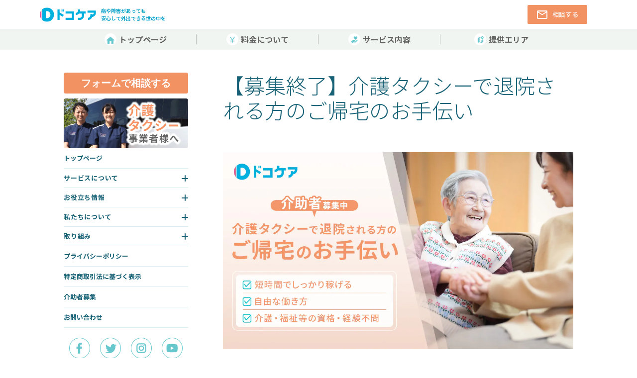

--- FILE ---
content_type: text/html; charset=UTF-8
request_url: https://dococare.com/caregivers/carestaff
body_size: 78933
content:
<!DOCTYPE html><html lang="ja"><head>  <script defer src="[data-uri]"></script> <meta http-equiv="X-UA-Compatible" content="IE=edge"><meta charset="UTF-8"><meta http-equiv="content-language" content="ja"><meta name="viewport" content="width=device-width, initial-scale=1"><meta name="format-detection" content="telephone=no"><link rel="shortcut icon" href="https://dococare.com/wp/wp-content/themes/dococare/images/favicon.ico" /><link rel="preconnect" href="https://fonts.gstatic.com/" crossorigin><link rel="stylesheet" href="https://use.fontawesome.com/releases/v5.7.2/css/all.css"
 integrity="sha384-fnmOCqbTlWIlj8LyTjo7mOUStjsKC4pOpQbqyi7RrhN7udi9RwhKkMHpvLbHG9Sr" crossorigin="anonymous"><link rel="stylesheet" href="https://dococare.com/wp/wp-content/cache/autoptimize/autoptimize_single_f19cfa45467306d891d155a0f803e788.php?v=20260128005230" media="all" /><link href="https://fonts.googleapis.com/css?family=Noto+Sans+JP:300,500,700&display=swap" rel="stylesheet"><style media="screen and (min-width: 897px)">#slider { padding-top:100px;}</style><style media="screen and (max-width: 896px)">#slider { padding-top:63px;}</style> <script defer src="https://code.jquery.com/jquery-3.4.1.min.js" integrity="sha256-CSXorXvZcTkaix6Yvo6HppcZGetbYMGWSFlBw8HfCJo=" crossorigin="anonymous"></script> <script src="https://dococare.com/wp/wp-content/cache/autoptimize/autoptimize_single_d762d0ff052d9628d27c89e343918e88.php" defer></script> <script src="https://dococare.com/wp/wp-content/cache/autoptimize/autoptimize_single_6c5c42ac6590a94a97af2b1548ec4e5d.php?v=20260128005230" defer></script> <link rel="stylesheet" href="https://dococare.com/wp/wp-content/cache/autoptimize/autoptimize_single_f38b2db10e01b1572732a3191d538707.php" /> <script src="https://dococare.com/wp/wp-content/cache/autoptimize/autoptimize_single_5f8f4aed010e1afe499184d8197309f9.php" defer></script> <link rel="stylesheet" href="https://dococare.com/wp/wp-content/cache/autoptimize/autoptimize_single_47bb79d38842b5965d7d01ce368245b5.php"> <script src="https://dococare.com/wp/wp-content/cache/autoptimize/autoptimize_single_294a775090d6358d8c8979e98b97a28d.php" defer></script> <script defer src="[data-uri]"></script> <link rel="stylesheet" href="https://dococare.com/wp/wp-content/themes/dococare/js/swiper/package/css/swiper.min.css"> <script src="https://dococare.com/wp/wp-content/themes/dococare/js/swiper/package/js/swiper.min.js" defer></script> <title>【募集終了】介護タクシーで退院される方のご帰宅のお手伝い - ドコケア 通院・転退院支援と民間救急のプラットフォーム</title><meta name="description" content="いま私たちは、退院・転院などに伴う移動の際にご利用者様をサポートしていただける方を募集しています。利用者さんやご家族の「やっと帰れた」「ありがとう」が聞ける、やりがいのあるお仕事です。介護・福祉の資格や経験は問いません。ご応募お待ちしております！" /><meta name="robots" content="max-image-preview:large" /><meta name="google-site-verification" content="google-site-verification=XCaeL9wOEVTE4I98UfcuEeIeSOOHba7CxF2hD_991aU" /><link rel="canonical" href="https://dococare.com/caregivers/carestaff" /><meta name="generator" content="All in One SEO (AIOSEO) 4.5.0" />  <script defer src="https://www.googletagmanager.com/gtag/js?id=G-X03MCT7H8W"></script> <script defer src="[data-uri]"></script> <meta property="og:locale" content="ja_JP" /><meta property="og:site_name" content="ドコケア 通院・転退院支援と民間救急のプラットフォーム - 通院・転退院支援と民間救急のプラットフォーム" /><meta property="og:type" content="article" /><meta property="og:title" content="【募集終了】介護タクシーで退院される方のご帰宅のお手伝い - ドコケア 通院・転退院支援と民間救急のプラットフォーム" /><meta property="og:description" content="いま私たちは、退院・転院などに伴う移動の際にご利用者様をサポートしていただける方を募集しています。利用者さんやご家族の「やっと帰れた」「ありがとう」が聞ける、やりがいのあるお仕事です。介護・福祉の資格や経験は問いません。ご応募お待ちしております！" /><meta property="og:url" content="https://dococare.com/caregivers/carestaff" /><meta property="article:published_time" content="2022-06-27T07:35:30+00:00" /><meta property="article:modified_time" content="2024-03-19T09:49:40+00:00" /><meta name="twitter:card" content="summary_large_image" /><meta name="twitter:title" content="【募集終了】介護タクシーで退院される方のご帰宅のお手伝い - ドコケア 通院・転退院支援と民間救急のプラットフォーム" /><meta name="twitter:description" content="いま私たちは、退院・転院などに伴う移動の際にご利用者様をサポートしていただける方を募集しています。利用者さんやご家族の「やっと帰れた」「ありがとう」が聞ける、やりがいのあるお仕事です。介護・福祉の資格や経験は問いません。ご応募お待ちしております！" /><meta name="twitter:image" content="https://dococare.com/wp/wp-content/uploads/2022/05/202205_dc-ogp.jpg" /> <script type="application/ld+json" class="aioseo-schema">{"@context":"https:\/\/schema.org","@graph":[{"@type":"BreadcrumbList","@id":"https:\/\/dococare.com\/caregivers\/carestaff#breadcrumblist","itemListElement":[{"@type":"ListItem","@id":"https:\/\/dococare.com\/#listItem","position":1,"name":"\u5bb6","item":"https:\/\/dococare.com\/","nextItem":"https:\/\/dococare.com\/caregivers\/#listItem"},{"@type":"ListItem","@id":"https:\/\/dococare.com\/caregivers\/#listItem","position":2,"name":"\u30c9\u30b3\u30b1\u30a2\u4ecb\u52a9\u8005\u52df\u96c6\u30da\u30fc\u30b8","item":"https:\/\/dococare.com\/caregivers\/","nextItem":"https:\/\/dococare.com\/caregivers\/carestaff#listItem","previousItem":"https:\/\/dococare.com\/#listItem"},{"@type":"ListItem","@id":"https:\/\/dococare.com\/caregivers\/carestaff#listItem","position":3,"name":"\u3010\u52df\u96c6\u7d42\u4e86\u3011\u4ecb\u8b77\u30bf\u30af\u30b7\u30fc\u3067\u9000\u9662\u3055\u308c\u308b\u65b9\u306e\u3054\u5e30\u5b85\u306e\u304a\u624b\u4f1d\u3044","previousItem":"https:\/\/dococare.com\/caregivers\/#listItem"}]},{"@type":"Organization","@id":"https:\/\/dococare.com\/#organization","name":"\u30c9\u30b3\u30b1\u30a2 \u901a\u9662\u30fb\u8ee2\u9000\u9662\u652f\u63f4\u3068\u6c11\u9593\u6551\u6025\u306e\u30d7\u30e9\u30c3\u30c8\u30d5\u30a9\u30fc\u30e0","url":"https:\/\/dococare.com\/"},{"@type":"WebPage","@id":"https:\/\/dococare.com\/caregivers\/carestaff#webpage","url":"https:\/\/dococare.com\/caregivers\/carestaff","name":"\u3010\u52df\u96c6\u7d42\u4e86\u3011\u4ecb\u8b77\u30bf\u30af\u30b7\u30fc\u3067\u9000\u9662\u3055\u308c\u308b\u65b9\u306e\u3054\u5e30\u5b85\u306e\u304a\u624b\u4f1d\u3044 - \u30c9\u30b3\u30b1\u30a2 \u901a\u9662\u30fb\u8ee2\u9000\u9662\u652f\u63f4\u3068\u6c11\u9593\u6551\u6025\u306e\u30d7\u30e9\u30c3\u30c8\u30d5\u30a9\u30fc\u30e0","description":"\u3044\u307e\u79c1\u305f\u3061\u306f\u3001\u9000\u9662\u30fb\u8ee2\u9662\u306a\u3069\u306b\u4f34\u3046\u79fb\u52d5\u306e\u969b\u306b\u3054\u5229\u7528\u8005\u69d8\u3092\u30b5\u30dd\u30fc\u30c8\u3057\u3066\u3044\u305f\u3060\u3051\u308b\u65b9\u3092\u52df\u96c6\u3057\u3066\u3044\u307e\u3059\u3002\u5229\u7528\u8005\u3055\u3093\u3084\u3054\u5bb6\u65cf\u306e\u300c\u3084\u3063\u3068\u5e30\u308c\u305f\u300d\u300c\u3042\u308a\u304c\u3068\u3046\u300d\u304c\u805e\u3051\u308b\u3001\u3084\u308a\u304c\u3044\u306e\u3042\u308b\u304a\u4ed5\u4e8b\u3067\u3059\u3002\u4ecb\u8b77\u30fb\u798f\u7949\u306e\u8cc7\u683c\u3084\u7d4c\u9a13\u306f\u554f\u3044\u307e\u305b\u3093\u3002\u3054\u5fdc\u52df\u304a\u5f85\u3061\u3057\u3066\u304a\u308a\u307e\u3059\uff01","inLanguage":"ja","isPartOf":{"@id":"https:\/\/dococare.com\/#website"},"breadcrumb":{"@id":"https:\/\/dococare.com\/caregivers\/carestaff#breadcrumblist"},"datePublished":"2022-06-27T07:35:30+09:00","dateModified":"2024-03-19T09:49:40+09:00"},{"@type":"WebSite","@id":"https:\/\/dococare.com\/#website","url":"https:\/\/dococare.com\/","name":"\u30c9\u30b3\u30b1\u30a2 \u901a\u9662\u30fb\u8ee2\u9000\u9662\u652f\u63f4\u3068\u6c11\u9593\u6551\u6025\u306e\u30d7\u30e9\u30c3\u30c8\u30d5\u30a9\u30fc\u30e0","description":"\u901a\u9662\u30fb\u8ee2\u9000\u9662\u652f\u63f4\u3068\u6c11\u9593\u6551\u6025\u306e\u30d7\u30e9\u30c3\u30c8\u30d5\u30a9\u30fc\u30e0","inLanguage":"ja","publisher":{"@id":"https:\/\/dococare.com\/#organization"}}]}</script> <link rel='dns-prefetch' href='//static.addtoany.com' /><link rel='stylesheet' id='snow-monkey-blocks/child-pages/nopro-css' href='https://dococare.com/wp/wp-content/cache/autoptimize/autoptimize_single_d9cdb1bee05ccff256d6e91bea88da76.php?ver=1700615184' type='text/css' media='all' /><link rel='stylesheet' id='snow-monkey-blocks/contents-outline/nopro-css' href='https://dococare.com/wp/wp-content/cache/autoptimize/autoptimize_single_6b9a577103b4b89c8eaca64a70f66d5a.php?ver=1700615184' type='text/css' media='all' /><link rel='stylesheet' id='snow-monkey-blocks/like-me-box/nopro-css' href='https://dococare.com/wp/wp-content/cache/autoptimize/autoptimize_single_e20468d6cb10283b853f5f3b7fd7011e.php?ver=1700615184' type='text/css' media='all' /><link rel='stylesheet' id='snow-monkey-blocks/pickup-slider/nopro-css' href='https://dococare.com/wp/wp-content/cache/autoptimize/autoptimize_single_c43a8902d0d4df734c221e14a422a068.php?ver=1700615184' type='text/css' media='all' /><link rel='stylesheet' id='snow-monkey-blocks/recent-posts/nopro-css' href='https://dococare.com/wp/wp-content/cache/autoptimize/autoptimize_single_0f774ab691023c63873a0827a0d238e6.php?ver=1700615184' type='text/css' media='all' /><link rel='stylesheet' id='snow-monkey-blocks/rss/nopro-css' href='https://dococare.com/wp/wp-content/cache/autoptimize/autoptimize_single_5f7e9c5dee75832cc8006ba4e7724537.php?ver=1700615184' type='text/css' media='all' /><link rel='stylesheet' id='snow-monkey-blocks/taxonomy-posts/nopro-css' href='https://dococare.com/wp/wp-content/cache/autoptimize/autoptimize_single_0d3ec2d05d9ef7c1489df1060241ff87.php?ver=1700615184' type='text/css' media='all' /><link rel='stylesheet' id='snow-monkey-blocks/taxonomy-terms/nopro-css' href='https://dococare.com/wp/wp-content/cache/autoptimize/autoptimize_single_291c0a78b0961044d2b5a50cd6acaa3b.php?ver=1700615184' type='text/css' media='all' /><link rel='stylesheet' id='wp-block-library-css' href='https://dococare.com/wp/wp-includes/css/dist/block-library/style.min.css?ver=786b0ff8cb0aecef079c5bb3a4e6c9c1' type='text/css' media='all' /><style id='snow-monkey-blocks-accordion-style-inline-css' type='text/css'>.smb-accordion{--smb-accordion--gap:var(--_margin-1);--smb-accordion--title-background-color:var(--_lighter-color-gray)}.smb-accordion>*+*{margin-top:var(--smb-accordion--gap)}.smb-accordion__item{position:relative}.smb-accordion__item__title{align-items:center;background-color:var(--smb-accordion--title-background-color);display:flex;padding:calc(var(--_padding-1)*.5) var(--_padding-1)}.smb-accordion__item__title__label{flex:1 1 auto}.smb-accordion__item__title__icon{--_transition-duration:var(--_global--transition-duration);--_transition-function-timing:var(--_global--transition-function-timing);--_transition-delay:var(--_global--transition-delay);flex:0 0 auto;margin-left:var(--_margin-1);transition:transform var(--_transition-duration) var(--_transition-function-timing) var(--_transition-delay)}.smb-accordion__item__control{-webkit-appearance:none!important;appearance:none!important;bottom:0!important;cursor:pointer!important;display:block!important;height:100%!important;left:0!important;opacity:0!important;outline:none!important;position:absolute!important;right:0!important;top:0!important;width:100%!important;z-index:1!important}.smb-accordion__item__control:focus-visible{opacity:1!important;outline:1px solid!important}.smb-accordion__item__body{display:none;padding:var(--_padding1);position:relative;z-index:2}.smb-accordion .smb-accordion__item__control:checked+.smb-accordion__item__body,.smb-accordion .smb-accordion__item__control:checked+.smb-accordion__item__title+.smb-accordion__item__body{display:block}.smb-accordion .smb-accordion__item__control:checked+.smb-accordion__item__title>.smb-accordion__item__title__icon{transform:rotate(180deg)}:where(.smb-accordion__item__body.is-layout-constrained>*){--wp--style--global--content-size:100%;--wp--style--global--wide-size:100%}</style><style id='snow-monkey-blocks-alert-style-inline-css' type='text/css'>.smb-alert{--smb-alert--border-radius:var(--_global--border-radius);--smb-alert--background-color:#fff9e6;--smb-alert--border-color:#fff3cd;--smb-alert--color:#5a4d26;--smb-alert--padding:var(--_padding1);--smb-alert--icon-color:#ffc81a;--smb-alert--warning-background-color:#ffede6;--smb-alert--warning-border-color:#ffdacd;--smb-alert--warning-color:#361f17;--smb-alert--warning-icon-color:#ff561a;--smb-alert--success-background-color:#f4ffe6;--smb-alert--success-border-color:#dfffb3;--smb-alert--success-color:#28321b;--smb-alert--success-icon-color:#84e600;--smb-alert--remark-background-color:var(--_lightest-color-gray);--smb-alert--remark-border-color:var(--_lighter-color-gray);--smb-alert--remark-color:var(--_color-text);--smb-alert--remark-icon-color:var(--_color-gray);background-color:var(--smb-alert--background-color);border:1px solid var(--smb-alert--border-color);border-radius:var(--smb-alert--border-radius);color:var(--smb-alert--color);display:block;padding:var(--smb-alert--padding)}.smb-alert .svg-inline--fa{color:var(--smb-alert--icon-color)}.smb-alert--warning{--smb-alert--background-color:var(--smb-alert--warning-background-color);--smb-alert--border-color:var(--smb-alert--warning-border-color);--smb-alert--color:var(--smb-alert--warning-color);--smb-alert--icon-color:var(--smb-alert--warning-icon-color)}.smb-alert--success{--smb-alert--background-color:var(--smb-alert--success-background-color);--smb-alert--border-color:var(--smb-alert--success-border-color);--smb-alert--color:var(--smb-alert--success-color);--smb-alert--icon-color:var(--smb-alert--success-icon-color)}.smb-alert--remark{--smb-alert--background-color:var(--smb-alert--remark-background-color);--smb-alert--border-color:var(--smb-alert--remark-border-color);--smb-alert--color:var(--smb-alert--remark-color);--smb-alert--icon-color:var(--smb-alert--remark-icon-color)}.smb-alert__title{align-items:center;display:flex;margin-bottom:var(--_margin-1);position:relative}.smb-alert__title .svg-inline--fa{--_font-size-level:3;flex:0 0 auto;font-size:var(--_fluid-font-size);height:1em;line-height:var(--_line-height);margin-right:var(--_margin-2);position:relative;top:-1px}:where(.smb-alert__body.is-layout-constrained>*){--wp--style--global--content-size:100%;--wp--style--global--wide-size:100%}</style><link rel='stylesheet' id='snow-monkey-blocks-balloon-style-css' href='https://dococare.com/wp/wp-content/cache/autoptimize/autoptimize_single_a6bfa6fea8fe420c683e0fae0ee5bf5e.php?ver=786b0ff8cb0aecef079c5bb3a4e6c9c1' type='text/css' media='all' /><style id='snow-monkey-blocks-box-style-inline-css' type='text/css'>.smb-box{--smb-box--background-color:#0000;--smb-box--background-image:initial;--smb-box--background-opacity:1;--smb-box--border-color:var(--_lighter-color-gray);--smb-box--border-style:solid;--smb-box--border-width:0px;--smb-box--border-radius:var(--_global--border-radius);--smb-box--box-shadow:initial;--smb-box--color:inherit;--smb-box--padding:var(--_padding1);border-radius:var(--smb-box--border-radius);border-width:0;box-shadow:var(--smb-box--box-shadow);color:var(--smb-box--color);overflow:visible;padding:var(--smb-box--padding);position:relative}.smb-box--p-s{--smb-box--padding:var(--_padding-1)}.smb-box--p-l{--smb-box--padding:var(--_padding2)}.smb-box__background{background-color:var(--smb-box--background-color);background-image:var(--smb-box--background-image);border:var(--smb-box--border-width) var(--smb-box--border-style) var(--smb-box--border-color);border-radius:var(--smb-box--border-radius);bottom:0;display:block;left:0;opacity:var(--smb-box--background-opacity);position:absolute;right:0;top:0}.smb-box__body{position:relative}:where(.smb-box__body.is-layout-constrained>*){--wp--style--global--content-size:100%;--wp--style--global--wide-size:100%}</style><style id='snow-monkey-blocks-btn-style-inline-css' type='text/css'>.smb-btn{--smb-btn--background-color:var(--wp--preset--color--black);--smb-btn--background-image:initial;--smb-btn--border:none;--smb-btn--border-radius:var(--_global--border-radius);--smb-btn--color:var(--wp--preset--color--white);--smb-btn--padding:var(--_padding-1);--smb-btn--padding-vertical:calc(var(--smb-btn--padding)*0.5);--smb-btn--padding-horizontal:var(--smb-btn--padding);--smb-btn--style--ghost--border-color:var(--smb-btn--background-color,currentColor);--smb-btn--style--ghost--color:currentColor;--smb-btn--style--text--color:currentColor;--_transition-duration:var(--_global--transition-duration);--_transition-function-timing:var(--_global--transition-function-timing);--_transition-delay:var(--_global--transition-delay);background-color:var(--smb-btn--background-color);background-image:var(--smb-btn--background-image);border:var(--smb-btn--border);border-radius:var(--smb-btn--border-radius);color:var(--smb-btn--color);display:inline-flex;justify-content:center;margin:0;max-width:100%;padding:var(--smb-btn--padding-vertical) var(--smb-btn--padding-horizontal);text-decoration:none;transition:all var(--_transition-duration) var(--_transition-function-timing) var(--_transition-delay);white-space:nowrap}.smb-btn__label{color:currentColor;white-space:inherit!important}.smb-btn--little-wider{--smb-btn--padding-horizontal:var(--_padding2)}.smb-btn--wider{--smb-btn--padding-horizontal:var(--_padding3)}.smb-btn--full,.smb-btn--more-wider{width:100%}.smb-btn--wrap{white-space:normal}.smb-btn-wrapper.is-style-ghost .smb-btn{--smb-btn--color:var(--smb-btn--style--ghost--color);background-color:initial;border:1px solid var(--smb-btn--style--ghost--border-color)}.smb-btn-wrapper.is-style-ghost .smb-btn[style*="background-color:"]{background-color:initial!important}.smb-btn-wrapper.is-style-text .smb-btn{--smb-btn--background-color:#0000;--smb-btn--color:var(--smb-btn--style--text--color);border:none}.aligncenter .smb-btn-wrapper,.smb-btn-wrapper.aligncenter{text-align:center}@media (min-width:640px){.smb-btn--more-wider{--smb-btn--padding-horizontal:var(--_padding4);display:inline-block;width:auto}}@media (hover:hover) and (pointer:fine){.smb-btn:active,.smb-btn:focus,.smb-btn:hover{filter:brightness(90%)}}</style><link rel='stylesheet' id='snow-monkey-blocks-btn-box-style-css' href='https://dococare.com/wp/wp-content/cache/autoptimize/autoptimize_single_7d7db7da3e5935436ed2f0ced341453b.php?ver=1700615184' type='text/css' media='all' /><style id='snow-monkey-blocks-buttons-style-inline-css' type='text/css'>.smb-buttons{--smb-buttons--gap:var(--_margin1);display:flex;flex-wrap:wrap;gap:var(--smb-buttons--gap)}.smb-buttons.has-text-align-left,.smb-buttons.is-content-justification-left{justify-content:flex-start}.smb-buttons.has-text-align-center,.smb-buttons.is-content-justification-center{justify-content:center}.smb-buttons.has-text-align-right,.smb-buttons.is-content-justification-right{justify-content:flex-end}.smb-buttons.is-content-justification-space-between{justify-content:space-between}.smb-buttons>.smb-btn-wrapper{flex:0 1 auto;margin:0}.smb-buttons>.smb-btn-wrapper--full{flex:1 1 auto}@media not all and (min-width:640px){.smb-buttons>.smb-btn-wrapper--more-wider{flex:1 1 auto}}</style><link rel='stylesheet' id='snow-monkey-blocks-categories-list-style-css' href='https://dococare.com/wp/wp-content/cache/autoptimize/autoptimize_single_5ff3fa72c9c226c528cfa1f84ec5ff2a.php?ver=786b0ff8cb0aecef079c5bb3a4e6c9c1' type='text/css' media='all' /><style id='snow-monkey-blocks-container-style-inline-css' type='text/css'>.smb-container__body{margin-left:auto;margin-right:auto;max-width:100%}.smb-container--no-gutters{padding-left:0!important;padding-right:0!important}:where(.smb-container__body.is-layout-constrained>*){--wp--style--global--content-size:100%;--wp--style--global--wide-size:100%}</style><style id='snow-monkey-blocks-countdown-style-inline-css' type='text/css'>.smb-countdown{--smb-countdown--gap:var(--_margin-2);--smb-countdown--numeric-color:currentColor;--smb-countdown--clock-color:currentColor}.smb-countdown__list{align-items:center;align-self:center;display:flex;flex-direction:row;flex-wrap:wrap;list-style-type:none;margin-left:0;padding-left:0}.smb-countdown__list-item{margin:0 var(--smb-countdown--gap);text-align:center}.smb-countdown__list-item:first-child{margin-left:0}.smb-countdown__list-item:last-child{margin-right:0}.smb-countdown__list-item__numeric{--_font-size-level:3;color:var(--smb-countdown--numeric-color);display:block;font-size:var(--_fluid-font-size);font-weight:700;line-height:var(--_line-height)}.smb-countdown__list-item__clock{--_font-size-level:-1;color:var(--smb-countdown--clock-color);display:block;font-size:var(--_font-size);line-height:var(--_line-height)}.smb-countdown .align-center{justify-content:center}.smb-countdown .align-left{justify-content:flex-start}.smb-countdown .align-right{justify-content:flex-end}.is-style-inline .smb-countdown__list-item__clock,.is-style-inline .smb-countdown__list-item__numeric{display:inline}</style><style id='snow-monkey-blocks-directory-structure-style-inline-css' type='text/css'>.smb-directory-structure{--smb-directory-structure--background-color:var(--_lightest-color-gray);--smb-directory-structure--padding:var(--_padding1);--smb-directory-structure--gap:var(--_margin-2);--smb-directory-structure--icon-color:currentColor;background-color:var(--smb-directory-structure--background-color);overflow-x:auto;overflow-y:hidden;padding:var(--smb-directory-structure--padding)}.smb-directory-structure>*+*{margin-top:var(--smb-directory-structure--gap)}.smb-directory-structure__item{--smb-directory-structure--icon-color:currentColor}.smb-directory-structure__item p{align-items:flex-start;display:flex;flex-wrap:nowrap}.smb-directory-structure .fa-fw{color:var(--smb-directory-structure--icon-color);width:auto}.smb-directory-structure__item__name{margin-left:.5em;white-space:nowrap}.smb-directory-structure__item__list{margin-left:1.5em}.smb-directory-structure__item__list>*{margin-top:var(--smb-directory-structure--gap)}</style><style id='snow-monkey-blocks-evaluation-star-style-inline-css' type='text/css'>.smb-evaluation-star{--smb-evaluation-star--gap:var(--_margin-2);--smb-evaluation-star--icon-color:#f9bb2d;--smb-evaluation-star--numeric-color:currentColor;align-items:center;display:flex;gap:var(--smb-evaluation-star--gap)}.smb-evaluation-star--title-right .smb-evaluation-star__title{order:1}.smb-evaluation-star__body{display:inline-flex;gap:var(--smb-evaluation-star--gap)}.smb-evaluation-star__numeric{color:var(--smb-evaluation-star--numeric-color);font-weight:700}.smb-evaluation-star__numeric--right{order:1}.smb-evaluation-star__icon{color:var(--smb-evaluation-star--icon-color);display:inline-block}</style><style id='snow-monkey-blocks-faq-style-inline-css' type='text/css'>.smb-faq{--smb-faq--border-color:var(--_lighter-color-gray);--smb-faq--label-color:initial;--smb-faq--item-gap:var(--_margin1);--smb-faq--item-question-label-color:currentColor;--smb-faq--item-answer-label-color:currentColor;border-top:1px solid var(--smb-faq--border-color)}.smb-faq__item{border-bottom:1px solid var(--smb-faq--border-color);padding:var(--_padding1) 0}.smb-faq__item__answer,.smb-faq__item__question{display:flex;flex-direction:row;flex-wrap:nowrap}.smb-faq__item__answer__label,.smb-faq__item__question__label{--_font-size-level:3;flex:0 0 0%;font-size:var(--_fluid-font-size);font-weight:400;line-height:var(--_line-height);line-height:1.05;margin-right:var(--smb-faq--item-gap);min-width:.8em}.smb-faq__item__answer__body,.smb-faq__item__question__body{flex:1 1 auto}.smb-faq__item__question{font-weight:700;margin:0 0 var(--smb-faq--item-gap)}.smb-faq__item__question__label{color:var(--smb-faq--item-question-label-color)}.smb-faq__item__answer__label{color:var(--smb-faq--item-answer-label-color)}:where(.smb-faq__item__answer__body.is-layout-constrained>*){--wp--style--global--content-size:100%;--wp--style--global--wide-size:100%}</style><style id='snow-monkey-blocks-flex-style-inline-css' type='text/css'>.smb-flex{--smb-flex--box-shadow:none;box-shadow:var(--smb-flex--box-shadow);flex-direction:column}.smb-flex.is-horizontal{flex-direction:row}.smb-flex.is-vertical{flex-direction:column}.smb-flex>*{--smb--flex-grow:0;--smb--flex-shrink:1;--smb--flex-basis:auto;flex-basis:var(--smb--flex-basis);flex-grow:var(--smb--flex-grow);flex-shrink:var(--smb--flex-shrink);min-width:0}.smb-flex.is-layout-flex{gap:0}</style><style id='snow-monkey-blocks-grid-style-inline-css' type='text/css'>.smb-grid{--smb-grid--gap:0px;--smb-grid--column-auto-repeat:auto-fit;--smb-grid--columns:1;--smb-grid--column-min-width:250px;--smb-grid--grid-template-columns:none;--smb-grid--rows:1;--smb-grid--grid-template-rows:none;display:grid;gap:var(--smb-grid--gap)}.smb-grid>*{--smb--justify-self:stretch;--smb--align-self:stretch;--smb--grid-column:auto;--smb--grid-row:auto;align-self:var(--smb--align-self);grid-column:var(--smb--grid-column);grid-row:var(--smb--grid-row);justify-self:var(--smb--justify-self);margin-bottom:0;margin-top:0;min-width:0}.smb-grid--columns\:columns{grid-template-columns:repeat(var(--smb-grid--columns),1fr)}.smb-grid--columns\:min{grid-template-columns:repeat(var(--smb-grid--column-auto-repeat),minmax(min(var(--smb-grid--column-min-width),100%),1fr))}.smb-grid--columns\:free{grid-template-columns:var(--smb-grid--grid-template-columns)}.smb-grid--rows\:rows{grid-template-rows:repeat(var(--smb-grid--rows),1fr)}.smb-grid--rows\:free{grid-template-rows:var(--smb-grid--grid-template-rows)}</style><link rel='stylesheet' id='snow-monkey-blocks-hero-header-style-css' href='https://dococare.com/wp/wp-content/cache/autoptimize/autoptimize_single_611e91ec4f2847e852d437c3eedea5ea.php?ver=786b0ff8cb0aecef079c5bb3a4e6c9c1' type='text/css' media='all' /><link rel='stylesheet' id='snow-monkey-blocks-information-style-css' href='https://dococare.com/wp/wp-content/cache/autoptimize/autoptimize_single_dfd1069a5ecaf08fe0554cc1250eab02.php?ver=786b0ff8cb0aecef079c5bb3a4e6c9c1' type='text/css' media='all' /><link rel='stylesheet' id='snow-monkey-blocks-items-style-css' href='https://dococare.com/wp/wp-content/cache/autoptimize/autoptimize_single_e9dccb14e586f700da4eafa9aa1cc4a8.php?ver=1700615184' type='text/css' media='all' /><style id='snow-monkey-blocks-list-style-inline-css' type='text/css'>.smb-list{--smb-list--gap:var(--_margin-2)}.smb-list ul{list-style:none!important}.smb-list ul *>li:first-child,.smb-list ul li+li{margin-top:var(--smb-list--gap)}.smb-list ul>li{position:relative}.smb-list ul>li .smb-list__icon{left:-1.5em;position:absolute}</style><link rel='stylesheet' id='snow-monkey-blocks-media-text-style-css' href='https://dococare.com/wp/wp-content/cache/autoptimize/autoptimize_single_612a9eafb310d83b8621e477e5c932fc.php?ver=786b0ff8cb0aecef079c5bb3a4e6c9c1' type='text/css' media='all' /><link rel='stylesheet' id='snow-monkey-blocks-panels-style-css' href='https://dococare.com/wp/wp-content/cache/autoptimize/autoptimize_single_87f5399957011100904fe46943edd7c3.php?ver=786b0ff8cb0aecef079c5bb3a4e6c9c1' type='text/css' media='all' /><style id='snow-monkey-blocks-price-menu-style-inline-css' type='text/css'>.smb-price-menu{--smb-price-menu--border-color:var(--_lighter-color-gray);--smb-price-menu--item-padding:var(--_padding-1);border-top:1px solid var(--smb-price-menu--border-color)}.smb-price-menu>.smb-price-menu__item{margin-bottom:0;margin-top:0}.smb-price-menu__item{border-bottom:1px solid var(--smb-price-menu--border-color);padding:var(--smb-price-menu--item-padding) 0}@media (min-width:640px){.smb-price-menu__item{align-items:center;display:flex;flex-direction:row;flex-wrap:nowrap;justify-content:space-between}.smb-price-menu__item>*{flex:0 0 auto}}</style><link rel='stylesheet' id='snow-monkey-blocks-pricing-table-style-css' href='https://dococare.com/wp/wp-content/cache/autoptimize/autoptimize_single_6dd8013ca42cd2be1487694f74192f19.php?ver=1700615184' type='text/css' media='all' /><style id='snow-monkey-blocks-rating-box-style-inline-css' type='text/css'>.smb-rating-box{--smb-rating-box--gap:var(--_margin-1);--smb-rating-box--bar-border-radius:var(--_global--border-radius);--smb-rating-box--bar-background-color:var(--_lighter-color-gray);--smb-rating-box--rating-background-color:#f9bb2d}.smb-rating-box__body>*+*{margin-top:var(--smb-rating-box--gap)}.smb-rating-box__item__title{margin-bottom:var(--_margin-2)}.smb-rating-box__item__evaluation__bar,.smb-rating-box__item__evaluation__rating{border-radius:var(--smb-rating-box--bar-border-radius);height:1rem}.smb-rating-box__item__evaluation__bar{background-color:var(--smb-rating-box--bar-background-color);position:relative}.smb-rating-box__item__evaluation__rating{background-color:var(--smb-rating-box--rating-background-color);left:0;position:absolute;top:0}.smb-rating-box__item__evaluation__numeric{--_font-size-level:-2;font-size:var(--_font-size);line-height:var(--_line-height);position:absolute;right:0;top:-2rem}</style><style id='snow-monkey-blocks-read-more-box-style-inline-css' type='text/css'>.smb-read-more-box{--smb-read-more-box--content-height:100px;--smb-read-more-box--mask-color:var(--_global--background-color,#fff)}.smb-read-more-box__content{--_transition-duration:var(--_global--transition-duration);--_transition-function-timing:var(--_global--transition-function-timing);--_transition-delay:var(--_global--transition-delay);overflow:hidden;position:relative;transition:height var(--_transition-duration) var(--_transition-function-timing) var(--_transition-delay)}.smb-read-more-box__content[aria-hidden=true]{height:var(--smb-read-more-box--content-height)}.smb-read-more-box__action{display:flex;flex-wrap:wrap;margin-top:var(--_padding-1)}.smb-read-more-box__action.is-content-justification-left{justify-content:start}.smb-read-more-box__action.is-content-justification-center{justify-content:center}.smb-read-more-box__action.is-content-justification-right{justify-content:end}.smb-read-more-box__btn-wrapper.smb-btn-wrapper--full{flex-grow:1}.smb-read-more-box__button{cursor:pointer}.smb-read-more-box--has-mask .smb-read-more-box__content[aria-hidden=true]:after{background:linear-gradient(to bottom,#0000 0,var(--smb-read-more-box--mask-color) 100%);bottom:0;content:"";display:block;height:50px;left:0;position:absolute;right:0}.smb-read-more-box.is-style-ghost .smb-read-more-box__button{--smb-btn--color:var(--smb-btn--style--ghost--color);background-color:initial;border:1px solid var(--smb-btn--style--ghost--border-color)}.smb-read-more-box.is-style-text .smb-read-more-box__button{--smb-btn--background-color:#0000;--smb-btn--color:var(--smb-btn--style--text--color);--smb-btn--padding:0px;border:none}:where(.smb-read-more-box__content.is-layout-constrained>*){--wp--style--global--content-size:100%;--wp--style--global--wide-size:100%}</style><link rel='stylesheet' id='snow-monkey-blocks-section-style-css' href='https://dococare.com/wp/wp-content/cache/autoptimize/autoptimize_single_4217c909a050719f565049ac5b08352c.php?ver=786b0ff8cb0aecef079c5bb3a4e6c9c1' type='text/css' media='all' /><link rel='stylesheet' id='snow-monkey-blocks-section-break-the-grid-style-css' href='https://dococare.com/wp/wp-content/cache/autoptimize/autoptimize_single_118b02e38554c20f8d48af7cddcfc575.php?ver=1700615184' type='text/css' media='all' /><link rel='stylesheet' id='snow-monkey-blocks-section-side-heading-style-css' href='https://dococare.com/wp/wp-content/cache/autoptimize/autoptimize_single_f86d567d9efdb5453c7883cb61ee2e3f.php?ver=1700615184' type='text/css' media='all' /><link rel='stylesheet' id='snow-monkey-blocks-section-with-bgimage-style-css' href='https://dococare.com/wp/wp-content/cache/autoptimize/autoptimize_single_54257b2f961e9d3f1ac2df5aaacca359.php?ver=1700615184' type='text/css' media='all' /><link rel='stylesheet' id='snow-monkey-blocks-section-with-bgvideo-style-css' href='https://dococare.com/wp/wp-content/cache/autoptimize/autoptimize_single_c72e44288ec1a5682875a46ffd7eb338.php?ver=1700615184' type='text/css' media='all' /><link rel='stylesheet' id='slick-carousel-css' href='https://dococare.com/wp/wp-content/cache/autoptimize/autoptimize_single_f38b2db10e01b1572732a3191d538707.php?ver=1700615184' type='text/css' media='all' /><link rel='stylesheet' id='slick-carousel-theme-css' href='https://dococare.com/wp/wp-content/cache/autoptimize/autoptimize_single_f9faba678c4d6dcfdde69e5b11b37a2e.php?ver=1700615184' type='text/css' media='all' /><link rel='stylesheet' id='snow-monkey-blocks-slider-style-css' href='https://dococare.com/wp/wp-content/cache/autoptimize/autoptimize_single_168ea789637d01ed36699950e0d3b470.php?ver=1700615184' type='text/css' media='all' /><link rel='stylesheet' id='spider-css' href='https://dococare.com/wp/wp-content/cache/autoptimize/autoptimize_single_e5f3cce3471bf6f39316f6c1622b8b88.php?ver=1700615184' type='text/css' media='all' /><link rel='stylesheet' id='snow-monkey-blocks-spider-slider-style-css' href='https://dococare.com/wp/wp-content/cache/autoptimize/autoptimize_single_ae6a8c5a8c8db32170fbc9abf27a2d3b.php?ver=1700615184' type='text/css' media='all' /><link rel='stylesheet' id='snow-monkey-blocks-spider-contents-slider-style-css' href='https://dococare.com/wp/wp-content/cache/autoptimize/autoptimize_single_78c6dad363335af82cf7483051861f93.php?ver=1700615184' type='text/css' media='all' /><link rel='stylesheet' id='snow-monkey-blocks-spider-pickup-slider-style-css' href='https://dococare.com/wp/wp-content/cache/autoptimize/autoptimize_single_2de7154c14cd87cce778f1504d9b0f67.php?ver=1700615184' type='text/css' media='all' /><link rel='stylesheet' id='snow-monkey-blocks-step-style-css' href='https://dococare.com/wp/wp-content/cache/autoptimize/autoptimize_single_c9b10b298afacafab4c9257baf556fe7.php?ver=786b0ff8cb0aecef079c5bb3a4e6c9c1' type='text/css' media='all' /><link rel='stylesheet' id='snow-monkey-blocks-tabs-style-css' href='https://dococare.com/wp/wp-content/cache/autoptimize/autoptimize_single_25826c48e588320c27cadc0362211b4a.php?ver=786b0ff8cb0aecef079c5bb3a4e6c9c1' type='text/css' media='all' /><style id='snow-monkey-blocks-taxonomy-terms-style-inline-css' type='text/css'>.smb-taxonomy-terms.is-style-tag .smb-taxonomy-terms__list{list-style:none;margin-left:0;padding-left:0}.smb-taxonomy-terms.is-style-tag .smb-taxonomy-terms__item{display:inline-block;margin:4px 4px 4px 0}.smb-taxonomy-terms.is-style-slash .smb-taxonomy-terms__list{display:flex;flex-wrap:wrap;list-style:none;margin-left:0;padding-left:0}.smb-taxonomy-terms.is-style-slash .smb-taxonomy-terms__item{display:inline-block}.smb-taxonomy-terms.is-style-slash .smb-taxonomy-terms__item:not(:last-child):after{content:"/";display:inline-block;margin:0 .5em}</style><style id='snow-monkey-blocks-testimonial-style-inline-css' type='text/css'>.smb-testimonial__item{display:flex;flex-direction:row;flex-wrap:nowrap;justify-content:center}.smb-testimonial__item__figure{border-radius:100%;flex:0 0 auto;height:48px;margin-right:var(--_margin-1);margin-top:calc(var(--_half-leading)*1rem);overflow:hidden;width:48px}.smb-testimonial__item__figure img{height:100%;object-fit:cover;object-position:50% 50%;width:100%}.smb-testimonial__item__body{flex:1 1 auto;max-width:100%}.smb-testimonial__item__name{--_font-size-level:-2;font-size:var(--_font-size);line-height:var(--_line-height)}.smb-testimonial__item__name a{color:inherit}.smb-testimonial__item__lede{--_font-size-level:-2;font-size:var(--_font-size);line-height:var(--_line-height)}.smb-testimonial__item__lede a{color:inherit}.smb-testimonial__item__content{--_font-size-level:-1;font-size:var(--_font-size);line-height:var(--_line-height);margin-bottom:var(--_margin-1)}.smb-testimonial__item__content:after{background-color:currentColor;content:"";display:block;height:1px;margin-top:var(--_margin-1);width:2rem}</style><link rel='stylesheet' id='snow-monkey-blocks-thumbnail-gallery-style-css' href='https://dococare.com/wp/wp-content/cache/autoptimize/autoptimize_single_3ed0e7337fe7448d7501365f6b42ca8e.php?ver=1700615184' type='text/css' media='all' /><link rel='stylesheet' id='snow-monkey-blocks-css' href='https://dococare.com/wp/wp-content/cache/autoptimize/autoptimize_single_d012bd4f49b7c19e3e967ec302bf663e.php?ver=1700615184' type='text/css' media='all' /><link rel='stylesheet' id='snow-monkey-blocks-fallback-css' href='https://dococare.com/wp/wp-content/cache/autoptimize/autoptimize_single_2f4d7a8f15a4aac4ce281f0f6813542b.php?ver=1700615184' type='text/css' media='all' /><style id='classic-theme-styles-inline-css' type='text/css'>/*! This file is auto-generated */
.wp-block-button__link{color:#fff;background-color:#32373c;border-radius:9999px;box-shadow:none;text-decoration:none;padding:calc(.667em + 2px) calc(1.333em + 2px);font-size:1.125em}.wp-block-file__button{background:#32373c;color:#fff;text-decoration:none}</style><style id='global-styles-inline-css' type='text/css'>body{--wp--preset--color--black: #000000;--wp--preset--color--cyan-bluish-gray: #abb8c3;--wp--preset--color--white: #ffffff;--wp--preset--color--pale-pink: #f78da7;--wp--preset--color--vivid-red: #cf2e2e;--wp--preset--color--luminous-vivid-orange: #ff6900;--wp--preset--color--luminous-vivid-amber: #fcb900;--wp--preset--color--light-green-cyan: #7bdcb5;--wp--preset--color--vivid-green-cyan: #00d084;--wp--preset--color--pale-cyan-blue: #8ed1fc;--wp--preset--color--vivid-cyan-blue: #0693e3;--wp--preset--color--vivid-purple: #9b51e0;--wp--preset--gradient--vivid-cyan-blue-to-vivid-purple: linear-gradient(135deg,rgba(6,147,227,1) 0%,rgb(155,81,224) 100%);--wp--preset--gradient--light-green-cyan-to-vivid-green-cyan: linear-gradient(135deg,rgb(122,220,180) 0%,rgb(0,208,130) 100%);--wp--preset--gradient--luminous-vivid-amber-to-luminous-vivid-orange: linear-gradient(135deg,rgba(252,185,0,1) 0%,rgba(255,105,0,1) 100%);--wp--preset--gradient--luminous-vivid-orange-to-vivid-red: linear-gradient(135deg,rgba(255,105,0,1) 0%,rgb(207,46,46) 100%);--wp--preset--gradient--very-light-gray-to-cyan-bluish-gray: linear-gradient(135deg,rgb(238,238,238) 0%,rgb(169,184,195) 100%);--wp--preset--gradient--cool-to-warm-spectrum: linear-gradient(135deg,rgb(74,234,220) 0%,rgb(151,120,209) 20%,rgb(207,42,186) 40%,rgb(238,44,130) 60%,rgb(251,105,98) 80%,rgb(254,248,76) 100%);--wp--preset--gradient--blush-light-purple: linear-gradient(135deg,rgb(255,206,236) 0%,rgb(152,150,240) 100%);--wp--preset--gradient--blush-bordeaux: linear-gradient(135deg,rgb(254,205,165) 0%,rgb(254,45,45) 50%,rgb(107,0,62) 100%);--wp--preset--gradient--luminous-dusk: linear-gradient(135deg,rgb(255,203,112) 0%,rgb(199,81,192) 50%,rgb(65,88,208) 100%);--wp--preset--gradient--pale-ocean: linear-gradient(135deg,rgb(255,245,203) 0%,rgb(182,227,212) 50%,rgb(51,167,181) 100%);--wp--preset--gradient--electric-grass: linear-gradient(135deg,rgb(202,248,128) 0%,rgb(113,206,126) 100%);--wp--preset--gradient--midnight: linear-gradient(135deg,rgb(2,3,129) 0%,rgb(40,116,252) 100%);--wp--preset--font-size--small: 13px;--wp--preset--font-size--medium: 20px;--wp--preset--font-size--large: 36px;--wp--preset--font-size--x-large: 42px;--wp--preset--spacing--20: 0.44rem;--wp--preset--spacing--30: 0.67rem;--wp--preset--spacing--40: 1rem;--wp--preset--spacing--50: 1.5rem;--wp--preset--spacing--60: 2.25rem;--wp--preset--spacing--70: 3.38rem;--wp--preset--spacing--80: 5.06rem;--wp--preset--shadow--natural: 6px 6px 9px rgba(0, 0, 0, 0.2);--wp--preset--shadow--deep: 12px 12px 50px rgba(0, 0, 0, 0.4);--wp--preset--shadow--sharp: 6px 6px 0px rgba(0, 0, 0, 0.2);--wp--preset--shadow--outlined: 6px 6px 0px -3px rgba(255, 255, 255, 1), 6px 6px rgba(0, 0, 0, 1);--wp--preset--shadow--crisp: 6px 6px 0px rgba(0, 0, 0, 1);}:where(.is-layout-flex){gap: 0.5em;}:where(.is-layout-grid){gap: 0.5em;}body .is-layout-flow > .alignleft{float: left;margin-inline-start: 0;margin-inline-end: 2em;}body .is-layout-flow > .alignright{float: right;margin-inline-start: 2em;margin-inline-end: 0;}body .is-layout-flow > .aligncenter{margin-left: auto !important;margin-right: auto !important;}body .is-layout-constrained > .alignleft{float: left;margin-inline-start: 0;margin-inline-end: 2em;}body .is-layout-constrained > .alignright{float: right;margin-inline-start: 2em;margin-inline-end: 0;}body .is-layout-constrained > .aligncenter{margin-left: auto !important;margin-right: auto !important;}body .is-layout-constrained > :where(:not(.alignleft):not(.alignright):not(.alignfull)){max-width: var(--wp--style--global--content-size);margin-left: auto !important;margin-right: auto !important;}body .is-layout-constrained > .alignwide{max-width: var(--wp--style--global--wide-size);}body .is-layout-flex{display: flex;}body .is-layout-flex{flex-wrap: wrap;align-items: center;}body .is-layout-flex > *{margin: 0;}body .is-layout-grid{display: grid;}body .is-layout-grid > *{margin: 0;}:where(.wp-block-columns.is-layout-flex){gap: 2em;}:where(.wp-block-columns.is-layout-grid){gap: 2em;}:where(.wp-block-post-template.is-layout-flex){gap: 1.25em;}:where(.wp-block-post-template.is-layout-grid){gap: 1.25em;}.has-black-color{color: var(--wp--preset--color--black) !important;}.has-cyan-bluish-gray-color{color: var(--wp--preset--color--cyan-bluish-gray) !important;}.has-white-color{color: var(--wp--preset--color--white) !important;}.has-pale-pink-color{color: var(--wp--preset--color--pale-pink) !important;}.has-vivid-red-color{color: var(--wp--preset--color--vivid-red) !important;}.has-luminous-vivid-orange-color{color: var(--wp--preset--color--luminous-vivid-orange) !important;}.has-luminous-vivid-amber-color{color: var(--wp--preset--color--luminous-vivid-amber) !important;}.has-light-green-cyan-color{color: var(--wp--preset--color--light-green-cyan) !important;}.has-vivid-green-cyan-color{color: var(--wp--preset--color--vivid-green-cyan) !important;}.has-pale-cyan-blue-color{color: var(--wp--preset--color--pale-cyan-blue) !important;}.has-vivid-cyan-blue-color{color: var(--wp--preset--color--vivid-cyan-blue) !important;}.has-vivid-purple-color{color: var(--wp--preset--color--vivid-purple) !important;}.has-black-background-color{background-color: var(--wp--preset--color--black) !important;}.has-cyan-bluish-gray-background-color{background-color: var(--wp--preset--color--cyan-bluish-gray) !important;}.has-white-background-color{background-color: var(--wp--preset--color--white) !important;}.has-pale-pink-background-color{background-color: var(--wp--preset--color--pale-pink) !important;}.has-vivid-red-background-color{background-color: var(--wp--preset--color--vivid-red) !important;}.has-luminous-vivid-orange-background-color{background-color: var(--wp--preset--color--luminous-vivid-orange) !important;}.has-luminous-vivid-amber-background-color{background-color: var(--wp--preset--color--luminous-vivid-amber) !important;}.has-light-green-cyan-background-color{background-color: var(--wp--preset--color--light-green-cyan) !important;}.has-vivid-green-cyan-background-color{background-color: var(--wp--preset--color--vivid-green-cyan) !important;}.has-pale-cyan-blue-background-color{background-color: var(--wp--preset--color--pale-cyan-blue) !important;}.has-vivid-cyan-blue-background-color{background-color: var(--wp--preset--color--vivid-cyan-blue) !important;}.has-vivid-purple-background-color{background-color: var(--wp--preset--color--vivid-purple) !important;}.has-black-border-color{border-color: var(--wp--preset--color--black) !important;}.has-cyan-bluish-gray-border-color{border-color: var(--wp--preset--color--cyan-bluish-gray) !important;}.has-white-border-color{border-color: var(--wp--preset--color--white) !important;}.has-pale-pink-border-color{border-color: var(--wp--preset--color--pale-pink) !important;}.has-vivid-red-border-color{border-color: var(--wp--preset--color--vivid-red) !important;}.has-luminous-vivid-orange-border-color{border-color: var(--wp--preset--color--luminous-vivid-orange) !important;}.has-luminous-vivid-amber-border-color{border-color: var(--wp--preset--color--luminous-vivid-amber) !important;}.has-light-green-cyan-border-color{border-color: var(--wp--preset--color--light-green-cyan) !important;}.has-vivid-green-cyan-border-color{border-color: var(--wp--preset--color--vivid-green-cyan) !important;}.has-pale-cyan-blue-border-color{border-color: var(--wp--preset--color--pale-cyan-blue) !important;}.has-vivid-cyan-blue-border-color{border-color: var(--wp--preset--color--vivid-cyan-blue) !important;}.has-vivid-purple-border-color{border-color: var(--wp--preset--color--vivid-purple) !important;}.has-vivid-cyan-blue-to-vivid-purple-gradient-background{background: var(--wp--preset--gradient--vivid-cyan-blue-to-vivid-purple) !important;}.has-light-green-cyan-to-vivid-green-cyan-gradient-background{background: var(--wp--preset--gradient--light-green-cyan-to-vivid-green-cyan) !important;}.has-luminous-vivid-amber-to-luminous-vivid-orange-gradient-background{background: var(--wp--preset--gradient--luminous-vivid-amber-to-luminous-vivid-orange) !important;}.has-luminous-vivid-orange-to-vivid-red-gradient-background{background: var(--wp--preset--gradient--luminous-vivid-orange-to-vivid-red) !important;}.has-very-light-gray-to-cyan-bluish-gray-gradient-background{background: var(--wp--preset--gradient--very-light-gray-to-cyan-bluish-gray) !important;}.has-cool-to-warm-spectrum-gradient-background{background: var(--wp--preset--gradient--cool-to-warm-spectrum) !important;}.has-blush-light-purple-gradient-background{background: var(--wp--preset--gradient--blush-light-purple) !important;}.has-blush-bordeaux-gradient-background{background: var(--wp--preset--gradient--blush-bordeaux) !important;}.has-luminous-dusk-gradient-background{background: var(--wp--preset--gradient--luminous-dusk) !important;}.has-pale-ocean-gradient-background{background: var(--wp--preset--gradient--pale-ocean) !important;}.has-electric-grass-gradient-background{background: var(--wp--preset--gradient--electric-grass) !important;}.has-midnight-gradient-background{background: var(--wp--preset--gradient--midnight) !important;}.has-small-font-size{font-size: var(--wp--preset--font-size--small) !important;}.has-medium-font-size{font-size: var(--wp--preset--font-size--medium) !important;}.has-large-font-size{font-size: var(--wp--preset--font-size--large) !important;}.has-x-large-font-size{font-size: var(--wp--preset--font-size--x-large) !important;}
.wp-block-navigation a:where(:not(.wp-element-button)){color: inherit;}
:where(.wp-block-post-template.is-layout-flex){gap: 1.25em;}:where(.wp-block-post-template.is-layout-grid){gap: 1.25em;}
:where(.wp-block-columns.is-layout-flex){gap: 2em;}:where(.wp-block-columns.is-layout-grid){gap: 2em;}
.wp-block-pullquote{font-size: 1.5em;line-height: 1.6;}</style><link rel='stylesheet' id='contact-form-7-css' href='https://dococare.com/wp/wp-content/cache/autoptimize/autoptimize_single_3fd2afa98866679439097f4ab102fe0a.php?ver=5.8.3' type='text/css' media='all' /><link rel='stylesheet' id='wp-pagenavi-css' href='https://dococare.com/wp/wp-content/cache/autoptimize/autoptimize_single_73d29ecb3ae4eb2b78712fab3a46d32d.php?ver=2.70' type='text/css' media='all' /><link rel='stylesheet' id='addtoany-css' href='https://dococare.com/wp/wp-content/plugins/add-to-any/addtoany.min.css?ver=1.16' type='text/css' media='all' /> <script type="text/javascript" src="https://dococare.com/wp/wp-content/plugins/snow-monkey-blocks/dist/packages/fontawesome-free/all.min.js?ver=1700615184" id="fontawesome6-js" defer="defer" data-wp-strategy="defer"></script> <script type="text/javascript" src="https://dococare.com/wp/wp-content/cache/autoptimize/autoptimize_single_72702d24e8018e1abb268c86537891a6.php?ver=1700615184" id="spider-js" defer="defer" data-wp-strategy="defer"></script> <script defer id="addtoany-core-js-before" src="[data-uri]"></script> <script defer type="text/javascript" src="https://static.addtoany.com/menu/page.js" id="addtoany-core-js"></script> <script type="text/javascript" src="https://dococare.com/wp/wp-includes/js/jquery/jquery.min.js?ver=3.7.1" id="jquery-core-js"></script> <script defer type="text/javascript" src="https://dococare.com/wp/wp-includes/js/jquery/jquery-migrate.min.js?ver=3.4.1" id="jquery-migrate-js"></script> <script defer type="text/javascript" src="https://dococare.com/wp/wp-content/plugins/add-to-any/addtoany.min.js?ver=1.1" id="addtoany-jquery-js"></script> <style type="text/css" id="wp-custom-css">/* 汎用｜パディング */
@media screen and (max-width: 980px){
	.wrapper {
   padding: 0;
		width: calc(100% - 30px)!important;
}
}

/* 汎用｜テキストスタイル */
.t_center {
	text-align: center;
}

/* 汎用｜見出し周り */
h5 {
	font-size:1.6rem;
	margin-bottom: 1rem;
}

.mt4 {
	margin-top: 4rem!important;
}
.mt2 {
	margin-top: 2rem!important;
}
.mb0 {
	margin-bottom: 0!important;
}
.mb2 {
	margin-bottom: 2rem!important;
}
.mb4 {
	margin-bottom: 4rem!important;
}
.mb-2 {
	margin-bottom: -2rem!important;
}

/* 汎用｜リスト周り */
.ml-2 {
	margin-left: -2rem!important;
}
.pl2 {
	padding-left:2rem!important;
}

/* 汎用｜a */
body#news article .single-wrap div a, body#news #articles .single-wrap div a, body#news #contents .single-wrap div a {
	display:inline-block;
}

/* 汎用｜メディアとテキストブロック */
.wp-block-media-text {
	justify-content: space-between;
	column-gap: 2em;
}

.jc-left {
	justify-content: left!important;
}

.wp-block-media-text .wp-block-media-text__content {
	padding:0 0 0 8%;
}

.wp-block-media-text .wp-block-media-text__media,
.wp-block-media-text .wp-block-media-text__content {
	padding: 0!important;
}

@media screen and (max-width: 600px) {
.wp-block-media-text .wp-block-media-text__content {
  padding: 0!important;
}
}

/* 汎用｜表ブロック */
.wp-block-table td {
	min-width: 95px;
}
.wp-block-table.is-style-stripes td {
	padding-left:1rem!important;
	padding-right:1rem!important;
	min-width: 95px;
}

/* 汎用｜カラムブロック */
.gap1 {
	gap:1em!important;
}

.gap0 {
	gap:0em!important;
}

.ma {
	margin:auto!important;
}

/* TOP｜緑のラベル */
@media screen and (max-width: 1000px)
.about-list li p {
    font-size: 1.8rem!important;
}


/* TOP｜他社リンク */
.banner {
	align-items:center;
}
.banner-image {
	margin-bottom:0!important;
}
.banner-image img {
	width:100%;
}

@media screen and (max-width: 1000px) {
	.banner {
		display:block!important;
		padding:20px 60px!important;
	}
	.banner-image img {
	max-width:180px;
	}
}

/* 料金について */
.service-bg {
	padding:11px 18px 30px;
	border-radius:8px;
}

/* 患者等搬送サービス */
.option-h5 {
	margin: 1rem 0;
  border-bottom: 1px solid #e0e0e0;
  padding-bottom: 0.6rem;
  color: #757575;
  font-size: 2.2rem;
  line-height: 1.3;
  font-weight: 500;
}

@media screen and (max-width: 782px) {
	.t_companies {
		gap: 0!important;
	}
}

/* サービス提供エリア */
.area-name {
	display: inline-block!important;
	margin-right: 10px;
}

/* hospitalページ */
.hospital-h1 {
	font-size: 4.2rem;
	font-weight: 200;
	color: #176276;
	margin-top: 0;
	line-height: 1.2;
}

/* ハンバーガー */
.l-drawer__menu{
	box-sizing: content-box!important;
}

/* ヘッダーボタン */
header .header-contents .head_tool .head_tool_normal.login .bt{
	border:none;
	width:120px;
	background:#F29161;
}

header .header-contents .head_tool div .bt{
	color:#fff;
}

header .header-contents .head_tool .head_tool_normal.login .sign-contents{
	width:auto;
	padding:12px 10px;
}

/* sidenaviボタン */
.side-bar .buttons .sign-contents .sign_up-content {
  text-align: left;
	margin-left: 1rem;
}

.side-bar .buttons .sign-contents .sign_up-content a{
	font-size:1.6rem;
}

/* フッターボタン */
.footer-cont {
	position: fixed;
  bottom: 0;
	z-index: 1;
  left: 50%;
  transform: translateX(-50%);
  width: 90%;
  background: rgba(255, 255, 255, 0.8);
  padding: 10px 10%;
}

.footer-btn {
	margin-bottom: -10px!important;
}

/* 固定ボタン */
.fixdbtn {
	 width: 150px;
  position: fixed;
  bottom: 30px;
  right: 20px;
}

@media screen and (max-width: 980px) {
  .fixdbtn {
			    width: 100px;
    position: fixed;
    bottom: 10px;
    right: 10px;
  }
  .fixdbtn img {
    width: 100px;
    height: auto;
  }
}

/* thタグ */
.th-sp {
	min-width: 6rem;
}

@media screen and (max-width: 896px){
	.snd-h1{
		font-size: 3.2rem !important;
	}
	
	.th-sp {
		min-width: 0;
		max-width: 2rem;
   text-align: center !important;
   line-height: 1.2;
	}
}

/* smb項目ブロック */
.smb-items__item--free .smb-items__item__body>*{
	margin-top: 1.5rem;
}

.c-row {
	-webkit-box-pack: justify;
	-ms-flex-pack: justify;
	justify-content: space-between;
    margin-bottom: 2rem !important;
}

.c-row__col {
	box-sizing: border-box;
}

.col_3-3-2 {
	margin-bottom: 5rem !important;
}


.mb1rem {
	margin-bottom: 1rem !important;
}

.mw100 figure img {
	width:auto!important;
	max-width:100%!important;
	height:100px!important;
}

@media (max-width: 640px) {
		.pc {
		display: none;
	}
}

/* smbボタンブロック */
.smb-btn-box__lede {
			font-size: 2rem;
    color: #616161;
}

.smb-btn-box__note {
			color: #000000;
}

.c-container {
			width: auto;
}

/* smbアイコンリスト */
.smb-list ul>li {
	padding-left: 20px;
}

.smb-list ul>li .smb-list__icon {
	left:0!important;
}

/* Word Baloon */
.w_b_name {
	font-size: 14px!important;
	font-weight: normal !important;
	margin-top: 5px!important;
}

.wp-block-table.is-style-stripes td {
	padding: 10px 0;
}

/* GF埋め込み */
.gf {
	margin: 4rem auto 0!important;
	max-width: 90%;
}

.gf-h1{
	margin: auto;
	max-width: 90%;
}

/* Contact form 7 */
.wpcf7 {
	padding: 10px 5%;
	background: #ffffff;
	border: 1px solid #DDD;
	border-radius: 7px;
	box-shadow: 0 0 5px rgba( 0, 0, 0, 0.1 );
}
	
.wpcf7 p {
	padding-bottom: 1em;
	border-bottom:	1px solid #DDD;	
}

.wpcf7 p label .required {
    background: #E8878C;
    border-radius: 4px;
    color: #fff;
    font-size: 1.2rem;
    padding: 1px 2px;
    margin-right: 4px;
    vertical-align: 0.1em;
}

.wpcf7 p:last-of-type {
	border-bottom:	none;	
}

.wpcf7-submit {
    display: block;
    border: none;
    border-radius: 2px;
    background: #f29161;
    color: #fff;
    font-weight: bold;
    font-size: 1.6rem;
    padding: 10px 50px;
    margin: 0 auto;
}

input[type="submit"]{
	appearance:none;
	-webkit-appearance:none;
}

/* TELポップアップ */
#popup {
  display: none; /* label でコントロールするので input は非表示に */
}

.popup-open {
  	cursor: pointer;
    display: block;
    color: #fff;
    font-weight: bold;
    background: #f29161;
    text-align: center;
    height: 60px;
    line-height: 60px;
    border-radius: 100px;
    text-decoration: none;
    margin: 0 auto 20px;
		width:250px;
		font-size:2rem;
}

.popup-overlay {
  display: none; /* input にチェックが入るまでは非表示に */
}

#popup:checked ~ .popup-overlay {
  display: block;
  z-index: 99999;
  background-color: #00000070;
  position: fixed;
  width: 100%;
  height: 100vh;
  top: 0;
  left: 0;
}

.popup-window {
  width: 90vw;
  max-width: 560px;
  padding: 20px;
  background-color: #ffffff;
  border-radius: 6px;
  position: fixed;
  top: 50%;
  left: 50%;
  transform: translate(-50%, -50%);
}

.popup-text {
  margin: 0;
}

.popup-text:not(:last-of-type) {
  margin-bottom: 1em
}

.popup-close {
  cursor: pointer;
  position: absolute;
  top: -26px;
  right: 0;
}</style><meta name="google-site-verification" content="YwEg_GXS1cKzZpohC538hUFF-LHVkhgVQGTB01_Sakk" /></head><meta name="google-site-verification" content="pbjgQZJn4Uk1_kAIDcr9X3Z5Asgcuzou7XhOuPZVueM" /><body id="caregivers/nurse" class="snd"> <noscript><iframe src="https://www.googletagmanager.com/ns.html?id=GTM-583596X"
height="0" width="0" style="display:none;visibility:hidden"></iframe></noscript><header><div class="head-contents" style="top:0;"><div class="header-contents"><div class="logo"> <a href="/"><div class="logo"><img src="https://dococare.com/wp/wp-content/themes/dococare/images/header_logo.svg" alt="ドコケア 病や障害があっても安心して外出できる世の中を"></div><p>病や障害があっても<br>安心して外出できる世の中を</p> </a></div><div class="head_tool"><div class="head_tool_normal login"><div class="sign_up"><div class="bt bt-sign_up"><span><img src="https://dococare.com/wp/wp-content/themes/dococare/images/icon_mail.svg" alt="" style="margin-right:10px;vertical-align: -0.3em;">相談する</span></div><div class="sign_up-contents sign-contents"><div class="sign_up-content care_givers"> <a href="/contact-outing/" target="_blank" rel="noreferrer"> <img src="https://dococare.com/wp/wp-content/themes/dococare/images/sp_head_icon_user.png" alt="">外出サポートサービス</a></div><div class="sign_up-content users"> <a href="/contact-transport/" target="_blank" rel="noreferrer"> <img src="https://dococare.com/wp/wp-content/themes/dococare/images/sp_head_icon_taxi.png" alt="">介護タクシー・民間救急</a></div></div></div></div></div></div><div class="sub_navi"><div class="container"><ul><li> <a href="/"><figure><img src="https://dococare.com/wp/wp-content/themes/dococare/images/icon_top.png" alt="" width="16px" height="14px"></figure> <span>トップページ</span> </a></li><li> <a href="/price/"><figure><img src="https://dococare.com/wp/wp-content/themes/dococare/images/icon_price.png" alt="" width="16px" height="16px"></figure> <span>料金について</span> </a></li><li> <a href="/services/"><figure><img src="https://dococare.com/wp/wp-content/themes/dococare/images/icon_service.png" alt="" width="16px" height="16px"></figure> <span>サービス内容</span> </a></li><li> <a href="/area/"><figure><img src="https://dococare.com/wp/wp-content/themes/dococare/images/icon_area.png" alt="" width="15px" height="15px"></figure> <span>提供エリア</span> </a></li></ul></div></div></div><div class="l-header"><div class="l-drawer"> <input class="l-drawer__checkbox" id="drawerCheckbox" type="checkbox" > <label class="l-drawer__icon" for="drawerCheckbox"> <span class="l-drawer__icon-parts"></span> <span class="l-drawer__icon-menu">MENU</span> </label> <label class="l-drawer__overlay" for="drawerCheckbox"></label><div class="l-drawer__menu"><div class="side-bar"><div class="buttons"><div class="bt_login"> <button class="bt_side orange mail"><span style="color:#fff;font-size:2rem;">フォームで相談する</span></button><div class="sign_up-contents sign-contents"><div class="sign_up-content care_givers"> <a href="/contact-outing/" target="_blank" rel="noreferrer"> <img src="https://dococare.com/wp/wp-content/themes/dococare/images/sp_head_icon_user.png" alt="">外出サポートサービス</a></div><div class="sign_up-content users"> <a href="/contact-transport/" target="_blank" rel="noreferrer"> <img src="https://dococare.com/wp/wp-content/themes/dococare/images/sp_head_icon_taxi.png" alt="">介護タクシー・民間救急</a></div></div></div><div> <a href="/hospital/"><img src="https://dococare.com/wp/wp-content/themes/dococare/images/hr-banner.png" alt="介護タクシー事業者様へ" width="100%" height="auto"></a></div></div><nav class="navs"><ul><li><a href="/">トップページ</a></li><li> <input type="checkbox" id="item1"> <label for="item1"><div class="toggleIcon"></div><div class="menu-title"> <span>サービスについて</span></div> </label><div class="options"><ul><li><a href="/price/">料金について</a></li><li><a href="/services/">サービス内容</a></li><li><a href="/area/">サービス提供エリア</a></li><li><a href="/transport/">介護タクシー・民間救急</a></li><li><a href="/news/?c=users_voice">利用者の声</a></li><li><a href="/news/?c=caregivers_voice">介助者の声</a></li><li><a href="/quality/">安心・安全の取り組み</a></li><li><a href="/insurance/">保険について</a></li><li><a href="/medical-equipments/">設備・機器のレンタルについて</a></li></ul></div></li><li> <input type="checkbox" id="item2"> <label for="item2"><div class="toggleIcon"></div><div class="menu-title"> <span>お役立ち情報</span></div> </label><div class="options"><ul><li><a href="/news/?c=event">イベント情報</a></li><li><a href="/news/?c=dococare_study">ドコケア学</a></li></ul></div></li><li> <input type="checkbox" id="item3"> <label for="item3"><div class="toggleIcon"></div><div class="menu-title"> <span>私たちについて</span></div> </label><div class="options"><ul><li><a href="/ambitious/">立ち上げの思い</a></li><li><a href="/publicservice/">公的移動支援の限界</a></li><li><a href="/history/">沿革</a></li><li><a href="/corporation/">運営会社</a></li></ul></div></li><li> <input type="checkbox" id="item4"> <label for="item4"><div class="toggleIcon"></div><div class="menu-title"> <span>取り組み</span></div> </label><div class="options"><ul><li><a href="/research/">調査研究</a></li><li><a href="/partnership/">共創パートナー</a></li><li><a href="/news/?c=press">ニュースリリース</a></li><li><a href="/news/?c=teikeihoujin">共創パートナーに聞く</a></li><li><a href="/news/?c=experts_voice">専門家に聞く</a></li></ul></div></li><li><a href="/privacypolicy/">プライバシーポリシー</a></li><li><a href="https://dococare.com/wp/wp-content/themes/dococare/pdf/tokutei.pdf" target="_blank" rel="noreferrer">特定商取引法に基づく表示</a></li><li><a href="/caregivers/">介助者募集</a></li><li><a href="/contact/">お問い合わせ</a></li><li class="sns"> <a href="https://www.facebook.com/dococare" target="_blank" rel="noreferrer"><img src="https://dococare.com/wp/wp-content/themes/dococare/images/icon_fb.png" alt="facebook" width="42" height="42"></a> <a href="https://twitter.com/dococaresupport" target="_blank" rel="noreferrer"><img src="https://dococare.com/wp/wp-content/themes/dococare/images/icon_tw.png" alt="twitter" width="42" height="42"></a> <a href="https://www.instagram.com/dococare/" target="_blank" rel="noreferrer"><img src="https://dococare.com/wp/wp-content/themes/dococare/images/icon_is.png" alt="instagram" width="42" height="42"></a> <a href="https://www.youtube.com/channel/UCRFY0YUUgo4XGy3BFfSNkLg/featured" target="_blank" rel="noreferrer"><img src="https://dococare.com/wp/wp-content/themes/dococare/images/icon_yt.png" alt="Youtube" width="42" height="42"></a></li></ul></nav></div></div></div></div></header><main><article><div class="side-bar"><div class="buttons"><div class="bt_login"> <button class="bt_side orange mail"><span style="color:#fff;font-size:2rem;">フォームで相談する</span></button><div class="sign_up-contents sign-contents"><div class="sign_up-content care_givers"> <a href="/contact-outing/" target="_blank" rel="noreferrer"> <img src="https://dococare.com/wp/wp-content/themes/dococare/images/sp_head_icon_user.png" alt="">外出サポートサービス</a></div><div class="sign_up-content users"> <a href="/contact-transport/" target="_blank" rel="noreferrer"> <img src="https://dococare.com/wp/wp-content/themes/dococare/images/sp_head_icon_taxi.png" alt="">介護タクシー・民間救急</a></div></div></div><div> <a href="/hospital/"><img src="https://dococare.com/wp/wp-content/themes/dococare/images/hr-banner.png" alt="介護タクシー事業者様へ" width="100%" height="auto"></a></div></div><nav class="navs"><ul><li><a href="/">トップページ</a></li><li> <input type="checkbox" id="item1s"> <label for="item1s"><div class="toggleIcon"></div><div class="menu-title"> <span>サービスについて</span></div> </label><div class="options"><ul><li><a href="/price/">料金について</a></li><li><a href="/services/">サービス内容</a></li><li><a href="/area/">サービス提供エリア</a></li><li><a href="/transport/">介護タクシー・民間救急</a></li><li><a href="/news/?c=users_voice">利用者の声</a></li><li><a href="/news/?c=caregivers_voice">介助者の声</a></li><li><a href="/quality/">安心・安全の取り組み</a></li><li><a href="/insurance/">保険について</a></li><li><a href="/medical-equipments/">設備・機器のレンタルについて</a></li></ul></div></li><li> <input type="checkbox" id="item2s"> <label for="item2s"><div class="toggleIcon"></div><div class="menu-title"> <span>お役立ち情報</span></div> </label><div class="options"><ul><li><a href="/news/?c=event">イベント情報</a></li><li><a href="/news/?c=dococare_study">ドコケア学</a></li></ul></div></li><li> <input type="checkbox" id="item3s"> <label for="item3s"><div class="toggleIcon"></div><div class="menu-title"> <span>私たちについて</span></div> </label><div class="options"><ul><li><a href="/ambitious/">立ち上げの思い</a></li><li><a href="/publicservice/">公的移動支援の限界</a></li><li><a href="/history/">沿革</a></li><li><a href="/recruit/">採用情報</a></li><li><a href="/corporation/">運営会社</a></li></ul></div></li><li> <input type="checkbox" id="item4s"> <label for="item4s"><div class="toggleIcon"></div><div class="menu-title"> <span>取り組み</span></div> </label><div class="options"><ul><li><a href="/research/">調査研究</a></li><li><a href="/partnership/">共創パートナー</a></li><li><a href="/news/?c=press">ニュースリリース</a></li><li><a href="/news/?c=teikeihoujin">共創パートナーに聞く</a></li><li><a href="/news/?c=experts_voice">専門家に聞く</a></li></ul></div></li><li><a href="/privacypolicy/">プライバシーポリシー</a></li><li><a href="https://dococare.com/wp/wp-content/themes/dococare/pdf/tokutei.pdf" target="_blank" rel="noreferrer">特定商取引法に基づく表示</a></li><li><a href="/caregivers/">介助者募集</a></li><li><a href="/contact/">お問い合わせ</a></li><li class="sns"> <a href="https://www.facebook.com/dococare" target="_blank" rel="noreferrer"><img src="https://dococare.com/wp/wp-content/themes/dococare/images/icon_fb.png" alt="facebook" width="42" height="42"></a> <a href="https://twitter.com/dococaresupport" target="_blank" rel="noreferrer"><img src="https://dococare.com/wp/wp-content/themes/dococare/images/icon_tw.png" alt="twitter" width="42" height="42"></a> <a href="https://www.instagram.com/dococare/" target="_blank" rel="noreferrer"><img src="https://dococare.com/wp/wp-content/themes/dococare/images/icon_is.png" alt="instagram" width="42" height="42"></a> <a href="https://www.youtube.com/channel/UCRFY0YUUgo4XGy3BFfSNkLg/featured" target="_blank" rel="noreferrer"><img src="https://dococare.com/wp/wp-content/themes/dococare/images/icon_yt.png" alt="Youtube" width="42" height="42"></a></li></ul></nav></div><div class="right-contents"><section id="" class="snd-contents"><h1 class="snd-h1">【募集終了】介護タクシーで退院される方のご帰宅のお手伝い</h1><section class="dococare-section"><div class="page-image"> <img src="https://dococare.com/wp/wp-content/uploads/2022/06/kaigo-taxi.jpg" style="width: 100%; height: all;" alt=""></div></section><section class="dococare-section"><div class="page-link"><a href="https://docs.google.com/forms/d/1s5bpZxj5nl-Lx8vidyQl5BiEC_2fT5V5_rpUHwfGMA4/viewform?edit_requested=true" target="_blank" rel="noopener noreferrer">まずは話を聞いてみる<br><small>（面談予約フォームへ）</small></a></div><h2 class="wp-block-heading snd-h2">10分ほどのお仕事で1時間分の報酬!スキマ時間に資格がなくても活躍できます</h2><p>ドコケアは「交通弱者2000万人を救う～病や障がいがあっても外出できる世の中を～」というミッションの下、公的制度外の外出を必要とする方と地域のサポーターを繋ぐサービスです。<br>いま私たちは、退院・転院などに伴う移動の際にご利用者様をサポートしていただける方を募集しています。</p><p>退院してご自宅に戻られる利用者さんが、お一人で歩行・移動が難しいときに、介護タクシードライバーの方と一緒に布担架などを利用して自宅のお部屋まで移動をするお手伝いです。利用者さんやご家族の「やっと帰れた」「ありがとう」が聞ける、やりがいのあるお仕事です。介護・福祉の資格や経験は問いません。ご応募お待ちしております！</p><h2 class="wp-block-heading snd-h2">募集要項</h2><figure class="wp-block-table"><table><tbody><tr><th>会社名</th><td>ケアプロ株式会社(交通医療事業部ドコケア課)</td></tr><tr><th>職種</th><td>ケアスタッフ</td></tr><tr><th>雇用形態</th><td>アルバイト・パート・業務委託</td></tr><tr><th>給与／報酬</th><td>1,200円～＋交通費/回あたり</td></tr><tr><th>給与／報酬詳細</th><td>通常業務（9:00～18:00）：1,200円～/回あたり<br>交通費：840円/回</td></tr><tr><th>勤務先</th><td>ご依頼先への直行直帰（主に東京都内になります）</td></tr><tr><th>勤務時間／シフト</th><td>・週1日〜OK<br>・ダブルワークや副業歓迎<br>・最短1時間～スキマ時間勤務可能<br>案件によりクライアント・介助者の都合によって時間が決まります。<br>定期のご依頼でなければ、クライアントがケアを必要としている時、かつ自分の時間が空いている時が勤務時間となります。<br>※クライアントの希望がある際には積極的にサポートいただけますと幸いです</td></tr><tr><th>待遇／福利厚生</th><td>・交通費支給<br>・服装自由(清潔感のある服装であれば大丈夫です)<br>・サポートが充実（サポートセンターあり）<br>・トラブル時の保険制度あり</td></tr><tr><th>仕事内容</th><td>介護タクシーで病院からご自宅に戻られる際にドライバーの方と2名で介助いただきます<br>・布担架での移動のお手伝い<br>・ストレッチャーでの移乗、移動のお手伝い<br>・車いすのままでの階段昇降のお手伝い<br>業務内容はレクチャーします【ドコケアで働くメリット】<br>① <strong>サッとすきま時間でしっかり稼げるしっかり稼げる</strong><br>1回あたり10分～15分ほどのお仕事で2,000円！(交通費含む)<br>② <strong>シフトに縛られない自由な働き方</strong><br>ダブルワーク・副業歓迎！本業の隙間時間に自分のペースで働くことができます。<br>③ <strong>誰かの役にたてる、やりがいのある仕事</strong><br>退院してご自宅に戻られる利用者さんが、お一人で歩行・移動が難しいときに、介護タクシードライバーの方と一緒に布担架などを利用して自宅のお部屋まで移動をするお手伝いです。利用者さんやご家族の「やっと帰れた」「ありがとう」が聞ける、やりがいのあるお仕事です。<p>【お仕事の種類】<br>基本的には介護のご経験・資格は不要です。介護タクシーから自宅のお部屋までの移動のお手伝いのため、仕事時間は10分～15分ほどです。力に自信のある方、大歓迎です。（参考動画：布担架の使い方）<br><a href="https://www.youtube.com/watch?v=LesOrjjcacY">https://www.youtube.com/watch?v=LesOrjjcacY</a></p></td></tr><tr><th>働くまでのステップ</th><td>① 求人への応募<br>②登録説明会へ参加（30分）<br>③登録（10分）<br>④ご依頼案件をメールで送付<br>⑤サービスを提供</td></tr><tr><th>採用予定人数</th><td>10名</td></tr><tr><th>応募条件</th><td>スマートフォンを利用できる方（業務にあたってスマートフォンを使用するため）</td></tr></tbody></table></figure><h2 class="wp-block-heading snd-h2">お問い合わせ</h2><h3 class="wp-block-heading">面談のお申し込み</h3><p>下のボタンから面談申込フォームを開き、必要事項を入力してお送りください。</p><div class="page-link"><a href="https://docs.google.com/forms/d/1s5bpZxj5nl-Lx8vidyQl5BiEC_2fT5V5_rpUHwfGMA4/viewform?edit_requested=true" target="_blank" rel="noopener noreferrer">まずは話を聞いてみる<br><small>（面談予約フォームへ）</small></a></div><h3 class="wp-block-heading">お電話でのお問い合わせ</h3><p>ドコケア事務局：<a href="tel:050-1751-2837">050-1751-2837</a>までご連絡ください。（営業時間｜平日9:00~19:00）</p></section></section></div></article></main><footer class="footer"><div class="container"><h2><div class="logo"><a href="/"><img src="https://dococare.com/wp/wp-content/themes/dococare/images/footer_logo.svg" alt="ドコケア"></a></div><p>病や障害があっても<br>安心して外出できる世の中を</p></h2><div class="sitemap"><ul><li><a href="/price/">料金について</a></li><li><a href="/service/">サービス内容</a></li><li><a href="/area/">サービス対象エリア</a></li><li><a href="/transport/">介護タクシー・民間救急</a></li><li><a href="/quality/">安心・安全の取り組み</a></li><li><a href="/insurance/">保険について</a></li><li><a href="/news/">お知らせ</a></li><li><a href="/movie/">動画一覧</a></li></ul><ul><li><a href="/ambitious/">立ち上げの思い</a></li><li><a href="/publicservice/">公的移動支援の限界</a></li><li><a href="/research/">調査研究</a></li><li><a href="/partnership/">共創パートナー</a></li><li><a href="/history/">沿革</a></li></ul><ul><li><a href="/privacypolicy/">プライバシーポリシー</a></li><li><a href="https://dococare.com/wp/wp-content/themes/dococare/pdf/tokutei.pdf" target="_blank" rel="noreferrer">特定商取引法に基づく表示</a></li><li><a href="/caregivers/">介助者募集</a></li><li><a href="/contact/">お問い合わせ</a></li><li class="sns"> <a href="https://www.facebook.com/dococare" target="_blank" rel="noreferrer"> <img src="https://dococare.com/wp/wp-content/themes/dococare/images/icon_fb.png" alt="facebook" width="42" height="42"> </a> <a href="https://twitter.com/dococaresupport" target="_blank" rel="noreferrer"> <img src="https://dococare.com/wp/wp-content/themes/dococare/images/icon_tw.png" alt="twitter" width="42" height="42"> </a> <a href="https://www.instagram.com/dococare/" target="_blank" rel="noreferrer"> <img src="https://dococare.com/wp/wp-content/themes/dococare/images/icon_is.png" alt="instagram" width="42" height="42"> </a> <a href="https://www.youtube.com/channel/UCRFY0YUUgo4XGy3BFfSNkLg/featured" target="_blank" rel="noreferrer"> <img src="https://dococare.com/wp/wp-content/themes/dococare/images/icon_yt.png" alt="Youtube" width="42" height="42"> </a></li></ul></div></div><p class="copyright"><small>Copyright @ Carepro, Inc.</small></p><p class="footer-txt">「Dococare」「交通医療」「Mobility Healthcare」は、<a href="https://carepro.co.jp/" target="_blank" rel="noreferrer">ケアプロ株式会社</a>の登録商標です。</p></footer> <script defer type="text/javascript" src="https://dococare.com/wp/wp-content/cache/autoptimize/autoptimize_single_a53a916adf48efefd5a2aa0861ebbc07.php?ver=5.8.3" id="swv-js"></script> <script defer id="contact-form-7-js-extra" src="[data-uri]"></script> <script defer type="text/javascript" src="https://dococare.com/wp/wp-content/cache/autoptimize/autoptimize_single_83a062cf6545b990c13b4398035a29d0.php?ver=5.8.3" id="contact-form-7-js"></script> </body></html>

--- FILE ---
content_type: text/css; charset=utf-8
request_url: https://dococare.com/wp/wp-content/cache/autoptimize/autoptimize_single_f19cfa45467306d891d155a0f803e788.php?v=20260128005230
body_size: 23137
content:
@charset "UTF-8";.greenBg{background:#f0f5f1}.telTextColor{color:#9c5a5d !important}.telBg{background:#feedd6}.telLinkbg{background:#e8878c !important}.webTextColor{color:#176276 !important}.webBg{background:#d7eef3}.webLinkbg{background:#00b0de !important}.whiteTextColor{color:#176276 !important}html,body,div,p,a,header,main,section,footer,ul,li{margin:0;padding:0;font-size:100%;border:0}ul{list-style:none}button{background-color:transparent;border:none;cursor:pointer;outline:none;padding:0;-webkit-appearance:none;-moz-appearance:none;appearance:none;border-radius:0}main{display:block}.greenBg{background:#f0f5f1}.telTextColor{color:#9c5a5d !important}.telBg{background:#feedd6}.telLinkbg{background:#e8878c !important}.webTextColor{color:#176276 !important}.webBg{background:#d7eef3}.webLinkbg{background:#00b0de !important}.whiteTextColor{color:#176276 !important}html{font-size:62.5%}body{font-family:'Noto Sans JP',"游ゴシック",YuGothic,"ヒラギノ角ゴ Pro W3","Hiragino Kaku Gothic Pro","ＭＳ Ｐゴシック","MS PGothic",sans-serif;font-size:15px;font-size:1.5rem;color:#000;line-height:1.55;font-weight:300}@media all and (-ms-high-contrast:none){body{font-family:"メイリオ",Meiryo,"游ゴシック",YuGothic,"ヒラギノ角ゴ Pro W3","Hiragino Kaku Gothic Pro","ＭＳ Ｐゴシック","MS PGothic",sans-serif}}h1,h2,h3,h4,h5{padding:0;margin:0}h1{font-size:1.6rem}h1 span{font-size:1.2rem}a{color:#05a1c9;text-decoration:none;-webkit-transition:all .5s ease 0s;transition:all .5s ease 0s}@media screen and (min-width:896px){a:hover{color:#06b5e2;opacity:.6}}img{vertical-align:bottom}button{cursor:pointer}dl dt{padding:0;margin:0}dl dd{padding:0;margin:0}.header-link a{color:#fff}h1,.bg-is-black .header-link a{color:#fff}.bg-is-black h1,.bg-is-black .header-link a{color:#fff}.bg-is-white h1,.bg-is-white .header-link a{color:#000;-webkit-transition:.2s;transition:.2s}.bg-is-black header{-webkit-transition:.2s;transition:.2s;height:100px;background:rgba(255,255,255,0)}.bg-is-white header,.snd-bg header{-webkit-transition:.2s;transition:.2s;height:100px;background:rgba(255,255,255,.8)}.bg-is-white header .head-container .header-link a.yamato,.snd-bg header .head-container .header-link a.yamato{-webkit-transition:.2s;transition:.2s;border:none;background:rgba(0,0,0,.05)}.bg-is-white header .head-container .header-link a.entry,.snd-bg header .head-container .header-link a.entry{margin-left:10px;background:#d9912b}.marginT10{margin-top:10px}.marginT20{margin-top:20px}.marginT30{margin-top:30px}.marginT40{margin-top:40px}.marginT50{margin-top:50px}.marginT80{margin-top:80px}.marginT100{margin-top:100px}.marginB10{margin-bottom:10px}.marginB20{margin-bottom:20px}.marginB30{margin-bottom:30px}.marginB40{margin-bottom:40px}.marginB50{margin-bottom:50px}.marginB80{margin-bottom:80px}.marginB100{margin-bottom:100px}[data-effect=normal]{opacity:0;-webkit-transform:translateY(20px);transform:translateY(20px);-webkit-transition:all .6s ease-in-out 0s;transition:all .6s ease-in-out 0s}[data-effect=normal].effect{opacity:1;-webkit-transform:translateY(0);transform:translateY(0)}[data-effect=fade]{opacity:0;-webkit-transition:all .5s ease-in-out 0s;transition:all .5s ease-in-out 0s}[data-effect=fade].effect{opacity:1.0}[data-effect=slide_top]>p,[data-effect=slide_top]>a,[data-effect=slide_top]>div,[data-effect=slide_top]>li{opacity:0;-webkit-transform:translateY(-20px);transform:translateY(-20px);-webkit-transition:all .6s ease-in-out 0s;transition:all .6s ease-in-out 0s}[data-effect=slide_top]>p:nth-child(0),[data-effect=slide_top]>a:nth-child(0),[data-effect=slide_top]>div:nth-child(0),[data-effect=slide_top]>li:nth-child(0){-webkit-transition-delay:0s;transition-delay:0s}[data-effect=slide_top]>p:nth-child(1),[data-effect=slide_top]>a:nth-child(1),[data-effect=slide_top]>div:nth-child(1),[data-effect=slide_top]>li:nth-child(1){-webkit-transition-delay:.3s;transition-delay:.3s}[data-effect=slide_top]>p:nth-child(2),[data-effect=slide_top]>a:nth-child(2),[data-effect=slide_top]>div:nth-child(2),[data-effect=slide_top]>li:nth-child(2){-webkit-transition-delay:.6s;transition-delay:.6s}[data-effect=slide_top]>p:nth-child(3),[data-effect=slide_top]>a:nth-child(3),[data-effect=slide_top]>div:nth-child(3),[data-effect=slide_top]>li:nth-child(3){-webkit-transition-delay:.9s;transition-delay:.9s}[data-effect=slide_top]>p:nth-child(4),[data-effect=slide_top]>a:nth-child(4),[data-effect=slide_top]>div:nth-child(4),[data-effect=slide_top]>li:nth-child(4){-webkit-transition-delay:1.2s;transition-delay:1.2s}[data-effect=slide_top]>p:nth-child(5),[data-effect=slide_top]>a:nth-child(5),[data-effect=slide_top]>div:nth-child(5),[data-effect=slide_top]>li:nth-child(5){-webkit-transition-delay:1.5s;transition-delay:1.5s}[data-effect=slide_top]>p:nth-child(6),[data-effect=slide_top]>a:nth-child(6),[data-effect=slide_top]>div:nth-child(6),[data-effect=slide_top]>li:nth-child(6){-webkit-transition-delay:1.8s;transition-delay:1.8s}[data-effect=slide_top]>p:nth-child(7),[data-effect=slide_top]>a:nth-child(7),[data-effect=slide_top]>div:nth-child(7),[data-effect=slide_top]>li:nth-child(7){-webkit-transition-delay:2.1s;transition-delay:2.1s}[data-effect=slide_top]>p:nth-child(8),[data-effect=slide_top]>a:nth-child(8),[data-effect=slide_top]>div:nth-child(8),[data-effect=slide_top]>li:nth-child(8){-webkit-transition-delay:2.4s;transition-delay:2.4s}[data-effect=slide_top]>p:nth-child(9),[data-effect=slide_top]>a:nth-child(9),[data-effect=slide_top]>div:nth-child(9),[data-effect=slide_top]>li:nth-child(9){-webkit-transition-delay:2.7s;transition-delay:2.7s}[data-effect=slide_top]>p:nth-child(10),[data-effect=slide_top]>a:nth-child(10),[data-effect=slide_top]>div:nth-child(10),[data-effect=slide_top]>li:nth-child(10){-webkit-transition-delay:3s;transition-delay:3s}[data-effect=slide_top].effect>p,[data-effect=slide_top].effect>a,[data-effect=slide_top].effect>div,[data-effect=slide_top].effect>li{opacity:1;-webkit-transform:translateY(0);transform:translateY(0)}[data-effect=slide_bottom]>p,[data-effect=slide_bottom]>a,[data-effect=slide_bottom]>div,[data-effect=slide_bottom]>li{opacity:0;-webkit-transform:translateY(20px);transform:translateY(20px);-webkit-transition:all .6s ease-in-out 0s;transition:all .6s ease-in-out 0s}[data-effect=slide_bottom]>p:nth-child(0),[data-effect=slide_bottom]>a:nth-child(0),[data-effect=slide_bottom]>div:nth-child(0),[data-effect=slide_bottom]>li:nth-child(0){-webkit-transition-delay:0s;transition-delay:0s}[data-effect=slide_bottom]>p:nth-child(1),[data-effect=slide_bottom]>a:nth-child(1),[data-effect=slide_bottom]>div:nth-child(1),[data-effect=slide_bottom]>li:nth-child(1){-webkit-transition-delay:.3s;transition-delay:.3s}[data-effect=slide_bottom]>p:nth-child(2),[data-effect=slide_bottom]>a:nth-child(2),[data-effect=slide_bottom]>div:nth-child(2),[data-effect=slide_bottom]>li:nth-child(2){-webkit-transition-delay:.6s;transition-delay:.6s}[data-effect=slide_bottom]>p:nth-child(3),[data-effect=slide_bottom]>a:nth-child(3),[data-effect=slide_bottom]>div:nth-child(3),[data-effect=slide_bottom]>li:nth-child(3){-webkit-transition-delay:.9s;transition-delay:.9s}[data-effect=slide_bottom]>p:nth-child(4),[data-effect=slide_bottom]>a:nth-child(4),[data-effect=slide_bottom]>div:nth-child(4),[data-effect=slide_bottom]>li:nth-child(4){-webkit-transition-delay:1.2s;transition-delay:1.2s}[data-effect=slide_bottom]>p:nth-child(5),[data-effect=slide_bottom]>a:nth-child(5),[data-effect=slide_bottom]>div:nth-child(5),[data-effect=slide_bottom]>li:nth-child(5){-webkit-transition-delay:1.5s;transition-delay:1.5s}[data-effect=slide_bottom]>p:nth-child(6),[data-effect=slide_bottom]>a:nth-child(6),[data-effect=slide_bottom]>div:nth-child(6),[data-effect=slide_bottom]>li:nth-child(6){-webkit-transition-delay:1.8s;transition-delay:1.8s}[data-effect=slide_bottom]>p:nth-child(7),[data-effect=slide_bottom]>a:nth-child(7),[data-effect=slide_bottom]>div:nth-child(7),[data-effect=slide_bottom]>li:nth-child(7){-webkit-transition-delay:2.1s;transition-delay:2.1s}[data-effect=slide_bottom]>p:nth-child(8),[data-effect=slide_bottom]>a:nth-child(8),[data-effect=slide_bottom]>div:nth-child(8),[data-effect=slide_bottom]>li:nth-child(8){-webkit-transition-delay:2.4s;transition-delay:2.4s}[data-effect=slide_bottom]>p:nth-child(9),[data-effect=slide_bottom]>a:nth-child(9),[data-effect=slide_bottom]>div:nth-child(9),[data-effect=slide_bottom]>li:nth-child(9){-webkit-transition-delay:2.7s;transition-delay:2.7s}[data-effect=slide_bottom]>p:nth-child(10),[data-effect=slide_bottom]>a:nth-child(10),[data-effect=slide_bottom]>div:nth-child(10),[data-effect=slide_bottom]>li:nth-child(10){-webkit-transition-delay:3s;transition-delay:3s}[data-effect=slide_bottom].effect>p,[data-effect=slide_bottom].effect>a,[data-effect=slide_bottom].effect>div,[data-effect=slide_bottom].effect>li{opacity:1;-webkit-transform:translateY(0);transform:translateY(0)}[data-effect=slide_right]>p,[data-effect=slide_right]>a,[data-effect=slide_right]>div,[data-effect=slide_right]>li{opacity:0;-webkit-transform:translateX(20px);transform:translateX(20px);-webkit-transition:all .6s ease-in-out 0s;transition:all .6s ease-in-out 0s}[data-effect=slide_right]>p:nth-child(0),[data-effect=slide_right]>a:nth-child(0),[data-effect=slide_right]>div:nth-child(0),[data-effect=slide_right]>li:nth-child(0){-webkit-transition-delay:0s;transition-delay:0s}[data-effect=slide_right]>p:nth-child(1),[data-effect=slide_right]>a:nth-child(1),[data-effect=slide_right]>div:nth-child(1),[data-effect=slide_right]>li:nth-child(1){-webkit-transition-delay:.3s;transition-delay:.3s}[data-effect=slide_right]>p:nth-child(2),[data-effect=slide_right]>a:nth-child(2),[data-effect=slide_right]>div:nth-child(2),[data-effect=slide_right]>li:nth-child(2){-webkit-transition-delay:.6s;transition-delay:.6s}[data-effect=slide_right]>p:nth-child(3),[data-effect=slide_right]>a:nth-child(3),[data-effect=slide_right]>div:nth-child(3),[data-effect=slide_right]>li:nth-child(3){-webkit-transition-delay:.9s;transition-delay:.9s}[data-effect=slide_right]>p:nth-child(4),[data-effect=slide_right]>a:nth-child(4),[data-effect=slide_right]>div:nth-child(4),[data-effect=slide_right]>li:nth-child(4){-webkit-transition-delay:1.2s;transition-delay:1.2s}[data-effect=slide_right]>p:nth-child(5),[data-effect=slide_right]>a:nth-child(5),[data-effect=slide_right]>div:nth-child(5),[data-effect=slide_right]>li:nth-child(5){-webkit-transition-delay:1.5s;transition-delay:1.5s}[data-effect=slide_right]>p:nth-child(6),[data-effect=slide_right]>a:nth-child(6),[data-effect=slide_right]>div:nth-child(6),[data-effect=slide_right]>li:nth-child(6){-webkit-transition-delay:1.8s;transition-delay:1.8s}[data-effect=slide_right]>p:nth-child(7),[data-effect=slide_right]>a:nth-child(7),[data-effect=slide_right]>div:nth-child(7),[data-effect=slide_right]>li:nth-child(7){-webkit-transition-delay:2.1s;transition-delay:2.1s}[data-effect=slide_right]>p:nth-child(8),[data-effect=slide_right]>a:nth-child(8),[data-effect=slide_right]>div:nth-child(8),[data-effect=slide_right]>li:nth-child(8){-webkit-transition-delay:2.4s;transition-delay:2.4s}[data-effect=slide_right]>p:nth-child(9),[data-effect=slide_right]>a:nth-child(9),[data-effect=slide_right]>div:nth-child(9),[data-effect=slide_right]>li:nth-child(9){-webkit-transition-delay:2.7s;transition-delay:2.7s}[data-effect=slide_right]>p:nth-child(10),[data-effect=slide_right]>a:nth-child(10),[data-effect=slide_right]>div:nth-child(10),[data-effect=slide_right]>li:nth-child(10){-webkit-transition-delay:3s;transition-delay:3s}[data-effect=slide_right].effect>p,[data-effect=slide_right].effect>a,[data-effect=slide_right].effect>div,[data-effect=slide_right].effect>li{opacity:1;-webkit-transform:translateX(0);transform:translateX(0)}[data-effect=slide_left]>p,[data-effect=slide_left]>a,[data-effect=slide_left]>div,[data-effect=slide_left]>li{opacity:0;-webkit-transform:translateX(-20px);transform:translateX(-20px);-webkit-transition:all .6s ease-in-out 0s;transition:all .6s ease-in-out 0s}[data-effect=slide_left]>p:nth-child(0),[data-effect=slide_left]>a:nth-child(0),[data-effect=slide_left]>div:nth-child(0),[data-effect=slide_left]>li:nth-child(0){-webkit-transition-delay:0s;transition-delay:0s}[data-effect=slide_left]>p:nth-child(1),[data-effect=slide_left]>a:nth-child(1),[data-effect=slide_left]>div:nth-child(1),[data-effect=slide_left]>li:nth-child(1){-webkit-transition-delay:.3s;transition-delay:.3s}[data-effect=slide_left]>p:nth-child(2),[data-effect=slide_left]>a:nth-child(2),[data-effect=slide_left]>div:nth-child(2),[data-effect=slide_left]>li:nth-child(2){-webkit-transition-delay:.6s;transition-delay:.6s}[data-effect=slide_left]>p:nth-child(3),[data-effect=slide_left]>a:nth-child(3),[data-effect=slide_left]>div:nth-child(3),[data-effect=slide_left]>li:nth-child(3){-webkit-transition-delay:.9s;transition-delay:.9s}[data-effect=slide_left]>p:nth-child(4),[data-effect=slide_left]>a:nth-child(4),[data-effect=slide_left]>div:nth-child(4),[data-effect=slide_left]>li:nth-child(4){-webkit-transition-delay:1.2s;transition-delay:1.2s}[data-effect=slide_left]>p:nth-child(5),[data-effect=slide_left]>a:nth-child(5),[data-effect=slide_left]>div:nth-child(5),[data-effect=slide_left]>li:nth-child(5){-webkit-transition-delay:1.5s;transition-delay:1.5s}[data-effect=slide_left]>p:nth-child(6),[data-effect=slide_left]>a:nth-child(6),[data-effect=slide_left]>div:nth-child(6),[data-effect=slide_left]>li:nth-child(6){-webkit-transition-delay:1.8s;transition-delay:1.8s}[data-effect=slide_left]>p:nth-child(7),[data-effect=slide_left]>a:nth-child(7),[data-effect=slide_left]>div:nth-child(7),[data-effect=slide_left]>li:nth-child(7){-webkit-transition-delay:2.1s;transition-delay:2.1s}[data-effect=slide_left]>p:nth-child(8),[data-effect=slide_left]>a:nth-child(8),[data-effect=slide_left]>div:nth-child(8),[data-effect=slide_left]>li:nth-child(8){-webkit-transition-delay:2.4s;transition-delay:2.4s}[data-effect=slide_left]>p:nth-child(9),[data-effect=slide_left]>a:nth-child(9),[data-effect=slide_left]>div:nth-child(9),[data-effect=slide_left]>li:nth-child(9){-webkit-transition-delay:2.7s;transition-delay:2.7s}[data-effect=slide_left]>p:nth-child(10),[data-effect=slide_left]>a:nth-child(10),[data-effect=slide_left]>div:nth-child(10),[data-effect=slide_left]>li:nth-child(10){-webkit-transition-delay:3s;transition-delay:3s}[data-effect=slide_left].effect>p,[data-effect=slide_left].effect>a,[data-effect=slide_left].effect>div,[data-effect=slide_left].effect>li{opacity:1;-webkit-transform:translateX(0);transform:translateX(0)}[data-effect=slideLR]{opacity:0;-webkit-transform:translateX(-20px);transform:translateX(-20px);-webkit-transition:all .6s ease-in-out 0s;transition:all .6s ease-in-out 0s}[data-effect=slideLR].effect{opacity:1;-webkit-transform:translateX(0);transform:translateX(0)}[data-effect=slideRL]{opacity:0;-webkit-transform:translateX(20px);transform:translateX(20px);-webkit-transition:all .6s ease-in-out 0s;transition:all .6s ease-in-out 0s}[data-effect=slideRL].effect{opacity:1;-webkit-transform:translateX(0);transform:translateX(0)}[data-effect=continuous]>p,[data-effect=continuous]>a,[data-effect=continuous]>div,[data-effect=continuous]>li,[data-effect=continuous]>h2{opacity:0;-webkit-transform:translateY(20px);transform:translateY(20px);-webkit-transition:all .6s ease-in-out 0s;transition:all .6s ease-in-out 0s}[data-effect=continuous].effect>p,[data-effect=continuous].effect>a,[data-effect=continuous].effect>div,[data-effect=continuous].effect>li,[data-effect=continuous].effect>h2{opacity:1;-webkit-transform:translateY(0);transform:translateY(0)}[data-effect=scaleDown]{opacity:0;-webkit-transform:translateY(20px) scale(1.1);transform:translateY(20px) scale(1.1);-webkit-transition:all .9s cubic-bezier(.65,.05,.36,1) 0s;transition:all .9s cubic-bezier(.65,.05,.36,1) 0s}[data-effect=scaleDown].effect{opacity:1;-webkit-transform:translateY(0) scale(1);transform:translateY(0) scale(1)}[data-effect=slideWideLR]{opacity:0;-webkit-transform:translate(80px,0);transform:translate(80px,0);-webkit-transition:all 1.4s cubic-bezier(.65,.05,.36,1) 0s;transition:all 1.4s cubic-bezier(.65,.05,.36,1) 0s}[data-effect=slideWideLR].effect{opacity:1;-webkit-transform:translate(0,0) scale(1);transform:translate(0,0) scale(1)}[data-effect=slideWideRL]{opacity:0;-webkit-transform:translate(-80px,0);transform:translate(-80px,0);-webkit-transition:all 1.4s cubic-bezier(.65,.05,.36,1) 0s;transition:all 1.4s cubic-bezier(.65,.05,.36,1) 0s}[data-effect=slideWideRL].effect{opacity:1;-webkit-transform:translate(0,0);transform:translate(0,0)}[data-effect=slowFadeIn]{opacity:0;-webkit-transform:translateY(20px);transform:translateY(20px);-webkit-transition:all 1.6s ease-in-out 0s;transition:all 1.6s ease-in-out 0s}[data-effect=slowFadeIn].effect{opacity:1;-webkit-transform:translateY(0);transform:translateY(0)}[data-effect=thoughtMove] h1,[data-effect=thoughtMove] p{opacity:0;-webkit-transform:translateY(20px) scale(1.1);transform:translateY(20px) scale(1.1);-webkit-transition:all 1.9s cubic-bezier(.65,.05,.36,1) .3s;transition:all 1.9s cubic-bezier(.65,.05,.36,1) .3s}[data-effect=thoughtMove].effect h1,[data-effect=thoughtMove].effect p{opacity:1;-webkit-transform:translateY(0) scale(1);transform:translateY(0) scale(1)}[data-effect=thoughtPhoto]>p,[data-effect=thoughtPhoto]>a,[data-effect=thoughtPhoto]>div,[data-effect=thoughtPhoto]>li{opacity:0;-webkit-transform:translateY(-20px);transform:translateY(-20px);-webkit-transition:all 1.9s cubic-bezier(.65,.05,.36,1) 1.5s;transition:all 1.9s cubic-bezier(.65,.05,.36,1) 1.5s}[data-effect=thoughtPhoto]>p:nth-child(0),[data-effect=thoughtPhoto]>a:nth-child(0),[data-effect=thoughtPhoto]>div:nth-child(0),[data-effect=thoughtPhoto]>li:nth-child(0){-webkit-transition-delay:0s;transition-delay:0s}[data-effect=thoughtPhoto]>p:nth-child(1),[data-effect=thoughtPhoto]>a:nth-child(1),[data-effect=thoughtPhoto]>div:nth-child(1),[data-effect=thoughtPhoto]>li:nth-child(1){-webkit-transition-delay:.3s;transition-delay:.3s}[data-effect=thoughtPhoto]>p:nth-child(2),[data-effect=thoughtPhoto]>a:nth-child(2),[data-effect=thoughtPhoto]>div:nth-child(2),[data-effect=thoughtPhoto]>li:nth-child(2){-webkit-transition-delay:.6s;transition-delay:.6s}[data-effect=thoughtPhoto]>p:nth-child(3),[data-effect=thoughtPhoto]>a:nth-child(3),[data-effect=thoughtPhoto]>div:nth-child(3),[data-effect=thoughtPhoto]>li:nth-child(3){-webkit-transition-delay:.9s;transition-delay:.9s}[data-effect=thoughtPhoto]>p:nth-child(4),[data-effect=thoughtPhoto]>a:nth-child(4),[data-effect=thoughtPhoto]>div:nth-child(4),[data-effect=thoughtPhoto]>li:nth-child(4){-webkit-transition-delay:1.2s;transition-delay:1.2s}[data-effect=thoughtPhoto]>p:nth-child(5),[data-effect=thoughtPhoto]>a:nth-child(5),[data-effect=thoughtPhoto]>div:nth-child(5),[data-effect=thoughtPhoto]>li:nth-child(5){-webkit-transition-delay:1.5s;transition-delay:1.5s}[data-effect=thoughtPhoto]>p:nth-child(6),[data-effect=thoughtPhoto]>a:nth-child(6),[data-effect=thoughtPhoto]>div:nth-child(6),[data-effect=thoughtPhoto]>li:nth-child(6){-webkit-transition-delay:1.8s;transition-delay:1.8s}[data-effect=thoughtPhoto]>p:nth-child(7),[data-effect=thoughtPhoto]>a:nth-child(7),[data-effect=thoughtPhoto]>div:nth-child(7),[data-effect=thoughtPhoto]>li:nth-child(7){-webkit-transition-delay:2.1s;transition-delay:2.1s}[data-effect=thoughtPhoto]>p:nth-child(8),[data-effect=thoughtPhoto]>a:nth-child(8),[data-effect=thoughtPhoto]>div:nth-child(8),[data-effect=thoughtPhoto]>li:nth-child(8){-webkit-transition-delay:2.4s;transition-delay:2.4s}[data-effect=thoughtPhoto]>p:nth-child(9),[data-effect=thoughtPhoto]>a:nth-child(9),[data-effect=thoughtPhoto]>div:nth-child(9),[data-effect=thoughtPhoto]>li:nth-child(9){-webkit-transition-delay:2.7s;transition-delay:2.7s}[data-effect=thoughtPhoto]>p:nth-child(10),[data-effect=thoughtPhoto]>a:nth-child(10),[data-effect=thoughtPhoto]>div:nth-child(10),[data-effect=thoughtPhoto]>li:nth-child(10){-webkit-transition-delay:3s;transition-delay:3s}[data-effect=thoughtPhoto].effect>p,[data-effect=thoughtPhoto].effect>a,[data-effect=thoughtPhoto].effect>div,[data-effect=thoughtPhoto].effect>li{opacity:1;-webkit-transform:translateY(0);transform:translateY(0)}.m-auto{margin:0 auto !important}.mt-0{margin-top:0 !important}.mb-0{margin-bottom:0 !important}.ml-0{margin-left:0 !important}.mr-0{margin-right:0 !important}.mt-5{margin-top:5px !important}.mb-5{margin-bottom:5px !important}.ml-5{margin-left:5px !important}.mr-5{margin-right:5px !important}.mt-10{margin-top:10px !important}.mb-10{margin-bottom:10px !important}.ml-10{margin-left:10px !important}.mr-10{margin-right:10px !important}.mt-15{margin-top:15px !important}.mb-15{margin-bottom:15px !important}.ml-15{margin-left:15px !important}.mr-15{margin-right:15px !important}.mt-20{margin-top:20px !important}.mb-20{margin-bottom:20px !important}.ml-20{margin-left:20px !important}.mr-20{margin-right:20px !important}.mt-25{margin-top:25px !important}.mb-25{margin-bottom:25px !important}.ml-25{margin-left:25px !important}.mr-25{margin-right:25px !important}.mt-30{margin-top:30px !important}.mb-30{margin-bottom:30px !important}.ml-30{margin-left:30px !important}.mr-30{margin-right:30px !important}.mt-35{margin-top:35px !important}.mb-35{margin-bottom:35px !important}.ml-35{margin-left:35px !important}.mr-35{margin-right:35px !important}.mt-40{margin-top:40px !important}.mb-40{margin-bottom:40px !important}.ml-40{margin-left:40px !important}.mr-40{margin-right:40px !important}.mt-45{margin-top:45px !important}.mb-45{margin-bottom:45px !important}.ml-45{margin-left:45px !important}.mr-45{margin-right:45px !important}.mt-50{margin-top:50px !important}.mb-50{margin-bottom:50px !important}.ml-50{margin-left:50px !important}.mr-50{margin-right:50px !important}.mt-55{margin-top:55px !important}.mb-55{margin-bottom:55px !important}.ml-55{margin-left:55px !important}.mr-55{margin-right:55px !important}.mt-60{margin-top:60px !important}.mb-60{margin-bottom:60px !important}.ml-60{margin-left:60px !important}.mr-60{margin-right:60px !important}.mt-65{margin-top:65px !important}.mb-65{margin-bottom:65px !important}.ml-65{margin-left:65px !important}.mr-65{margin-right:65px !important}.mt-70{margin-top:70px !important}.mb-70{margin-bottom:70px !important}.ml-70{margin-left:70px !important}.mr-70{margin-right:70px !important}.mt-75{margin-top:75px !important}.mb-75{margin-bottom:75px !important}.ml-75{margin-left:75px !important}.mr-75{margin-right:75px !important}.mt-80{margin-top:80px !important}.mb-80{margin-bottom:80px !important}.ml-80{margin-left:80px !important}.mr-80{margin-right:80px !important}.mt-85{margin-top:85px !important}.mb-85{margin-bottom:85px !important}.ml-85{margin-left:85px !important}.mr-85{margin-right:85px !important}.mt-90{margin-top:90px !important}.mb-90{margin-bottom:90px !important}.ml-90{margin-left:90px !important}.mr-90{margin-right:90px !important}.mt-95{margin-top:95px !important}.mb-95{margin-bottom:95px !important}.ml-95{margin-left:95px !important}.mr-95{margin-right:95px !important}.mt-100{margin-top:100px !important}.mb-100{margin-bottom:100px !important}.ml-100{margin-left:100px !important}.mr-100{margin-right:100px !important}.mt-105{margin-top:105px !important}.mb-105{margin-bottom:105px !important}.ml-105{margin-left:105px !important}.mr-105{margin-right:105px !important}.mt-110{margin-top:110px !important}.mb-110{margin-bottom:110px !important}.ml-110{margin-left:110px !important}.mr-110{margin-right:110px !important}.mt-115{margin-top:115px !important}.mb-115{margin-bottom:115px !important}.ml-115{margin-left:115px !important}.mr-115{margin-right:115px !important}.mt-120{margin-top:120px !important}.mb-120{margin-bottom:120px !important}.ml-120{margin-left:120px !important}.mr-120{margin-right:120px !important}.mt-125{margin-top:125px !important}.mb-125{margin-bottom:125px !important}.ml-125{margin-left:125px !important}.mr-125{margin-right:125px !important}.mt-130{margin-top:130px !important}.mb-130{margin-bottom:130px !important}.ml-130{margin-left:130px !important}.mr-130{margin-right:130px !important}.mt-135{margin-top:135px !important}.mb-135{margin-bottom:135px !important}.ml-135{margin-left:135px !important}.mr-135{margin-right:135px !important}.mt-140{margin-top:140px !important}.mb-140{margin-bottom:140px !important}.ml-140{margin-left:140px !important}.mr-140{margin-right:140px !important}.mt-145{margin-top:145px !important}.mb-145{margin-bottom:145px !important}.ml-145{margin-left:145px !important}.mr-145{margin-right:145px !important}.mt-150{margin-top:150px !important}.mb-150{margin-bottom:150px !important}.ml-150{margin-left:150px !important}.mr-150{margin-right:150px !important}.mt-155{margin-top:155px !important}.mb-155{margin-bottom:155px !important}.ml-155{margin-left:155px !important}.mr-155{margin-right:155px !important}.mt-160{margin-top:160px !important}.mb-160{margin-bottom:160px !important}.ml-160{margin-left:160px !important}.mr-160{margin-right:160px !important}.mt-165{margin-top:165px !important}.mb-165{margin-bottom:165px !important}.ml-165{margin-left:165px !important}.mr-165{margin-right:165px !important}.mt-170{margin-top:170px !important}.mb-170{margin-bottom:170px !important}.ml-170{margin-left:170px !important}.mr-170{margin-right:170px !important}.mt-175{margin-top:175px !important}.mb-175{margin-bottom:175px !important}.ml-175{margin-left:175px !important}.mr-175{margin-right:175px !important}.mt-180{margin-top:180px !important}.mb-180{margin-bottom:180px !important}.ml-180{margin-left:180px !important}.mr-180{margin-right:180px !important}.mt-185{margin-top:185px !important}.mb-185{margin-bottom:185px !important}.ml-185{margin-left:185px !important}.mr-185{margin-right:185px !important}.mt-190{margin-top:190px !important}.mb-190{margin-bottom:190px !important}.ml-190{margin-left:190px !important}.mr-190{margin-right:190px !important}.mt-195{margin-top:195px !important}.mb-195{margin-bottom:195px !important}.ml-195{margin-left:195px !important}.mr-195{margin-right:195px !important}.mt-200{margin-top:200px !important}.mb-200{margin-bottom:200px !important}.ml-200{margin-left:200px !important}.mr-200{margin-right:200px !important}.mt-205{margin-top:205px !important}.mb-205{margin-bottom:205px !important}.ml-205{margin-left:205px !important}.mr-205{margin-right:205px !important}.mt-210{margin-top:210px !important}.mb-210{margin-bottom:210px !important}.ml-210{margin-left:210px !important}.mr-210{margin-right:210px !important}.mt-215{margin-top:215px !important}.mb-215{margin-bottom:215px !important}.ml-215{margin-left:215px !important}.mr-215{margin-right:215px !important}.mt-220{margin-top:220px !important}.mb-220{margin-bottom:220px !important}.ml-220{margin-left:220px !important}.mr-220{margin-right:220px !important}.mt-225{margin-top:225px !important}.mb-225{margin-bottom:225px !important}.ml-225{margin-left:225px !important}.mr-225{margin-right:225px !important}.mt-230{margin-top:230px !important}.mb-230{margin-bottom:230px !important}.ml-230{margin-left:230px !important}.mr-230{margin-right:230px !important}.mt-235{margin-top:235px !important}.mb-235{margin-bottom:235px !important}.ml-235{margin-left:235px !important}.mr-235{margin-right:235px !important}.mt-240{margin-top:240px !important}.mb-240{margin-bottom:240px !important}.ml-240{margin-left:240px !important}.mr-240{margin-right:240px !important}.mt-245{margin-top:245px !important}.mb-245{margin-bottom:245px !important}.ml-245{margin-left:245px !important}.mr-245{margin-right:245px !important}.mt-250{margin-top:250px !important}.mb-250{margin-bottom:250px !important}.ml-250{margin-left:250px !important}.mr-250{margin-right:250px !important}@media screen and (max-width:896px){.m-auto-sp{margin:0 auto !important}.mt-0-sp{margin-top:0 !important}.mb-0-sp{margin-bottom:0 !important}.ml-0-sp{margin-left:0 !important}.mr-0-sp{margin-right:0 !important}.mt-5-sp{margin-top:5px !important}.mb-5-sp{margin-bottom:5px !important}.ml-5-sp{margin-left:5px !important}.mr-5-sp{margin-right:5px !important}.mt-10-sp{margin-top:10px !important}.mb-10-sp{margin-bottom:10px !important}.ml-10-sp{margin-left:10px !important}.mr-10-sp{margin-right:10px !important}.mt-15-sp{margin-top:15px !important}.mb-15-sp{margin-bottom:15px !important}.ml-15-sp{margin-left:15px !important}.mr-15-sp{margin-right:15px !important}.mt-20-sp{margin-top:20px !important}.mb-20-sp{margin-bottom:20px !important}.ml-20-sp{margin-left:20px !important}.mr-20-sp{margin-right:20px !important}.mt-25-sp{margin-top:25px !important}.mb-25-sp{margin-bottom:25px !important}.ml-25-sp{margin-left:25px !important}.mr-25-sp{margin-right:25px !important}.mt-30-sp{margin-top:30px !important}.mb-30-sp{margin-bottom:30px !important}.ml-30-sp{margin-left:30px !important}.mr-30-sp{margin-right:30px !important}.mt-35-sp{margin-top:35px !important}.mb-35-sp{margin-bottom:35px !important}.ml-35-sp{margin-left:35px !important}.mr-35-sp{margin-right:35px !important}.mt-40-sp{margin-top:40px !important}.mb-40-sp{margin-bottom:40px !important}.ml-40-sp{margin-left:40px !important}.mr-40-sp{margin-right:40px !important}.mt-45-sp{margin-top:45px !important}.mb-45-sp{margin-bottom:45px !important}.ml-45-sp{margin-left:45px !important}.mr-45-sp{margin-right:45px !important}.mt-50-sp{margin-top:50px !important}.mb-50-sp{margin-bottom:50px !important}.ml-50-sp{margin-left:50px !important}.mr-50-sp{margin-right:50px !important}.mt-55-sp{margin-top:55px !important}.mb-55-sp{margin-bottom:55px !important}.ml-55-sp{margin-left:55px !important}.mr-55-sp{margin-right:55px !important}.mt-60-sp{margin-top:60px !important}.mb-60-sp{margin-bottom:60px !important}.ml-60-sp{margin-left:60px !important}.mr-60-sp{margin-right:60px !important}.mt-65-sp{margin-top:65px !important}.mb-65-sp{margin-bottom:65px !important}.ml-65-sp{margin-left:65px !important}.mr-65-sp{margin-right:65px !important}.mt-70-sp{margin-top:70px !important}.mb-70-sp{margin-bottom:70px !important}.ml-70-sp{margin-left:70px !important}.mr-70-sp{margin-right:70px !important}.mt-75-sp{margin-top:75px !important}.mb-75-sp{margin-bottom:75px !important}.ml-75-sp{margin-left:75px !important}.mr-75-sp{margin-right:75px !important}.mt-80-sp{margin-top:80px !important}.mb-80-sp{margin-bottom:80px !important}.ml-80-sp{margin-left:80px !important}.mr-80-sp{margin-right:80px !important}.mt-85-sp{margin-top:85px !important}.mb-85-sp{margin-bottom:85px !important}.ml-85-sp{margin-left:85px !important}.mr-85-sp{margin-right:85px !important}.mt-90-sp{margin-top:90px !important}.mb-90-sp{margin-bottom:90px !important}.ml-90-sp{margin-left:90px !important}.mr-90-sp{margin-right:90px !important}.mt-95-sp{margin-top:95px !important}.mb-95-sp{margin-bottom:95px !important}.ml-95-sp{margin-left:95px !important}.mr-95-sp{margin-right:95px !important}.mt-100-sp{margin-top:100px !important}.mb-100-sp{margin-bottom:100px !important}.ml-100-sp{margin-left:100px !important}.mr-100-sp{margin-right:100px !important}}.p-auto{padding:0 !important}.pt-0{padding-top:0 !important}.pb-0{padding-bottom:0 !important}.pl-0{padding-left:0 !important}.pr-0{padding-right:0 !important}.pt-5{padding-top:5px !important}.pb-5{padding-bottom:5px !important}.pl-5{padding-left:5px !important}.pr-5{padding-right:5px !important}.pt-10{padding-top:10px !important}.pb-10{padding-bottom:10px !important}.pl-10{padding-left:10px !important}.pr-10{padding-right:10px !important}.pt-15{padding-top:15px !important}.pb-15{padding-bottom:15px !important}.pl-15{padding-left:15px !important}.pr-15{padding-right:15px !important}.pt-20{padding-top:20px !important}.pb-20{padding-bottom:20px !important}.pl-20{padding-left:20px !important}.pr-20{padding-right:20px !important}.pt-25{padding-top:25px !important}.pb-25{padding-bottom:25px !important}.pl-25{padding-left:25px !important}.pr-25{padding-right:25px !important}.pt-30{padding-top:30px !important}.pb-30{padding-bottom:30px !important}.pl-30{padding-left:30px !important}.pr-30{padding-right:30px !important}.pt-35{padding-top:35px !important}.pb-35{padding-bottom:35px !important}.pl-35{padding-left:35px !important}.pr-35{padding-right:35px !important}.pt-40{padding-top:40px !important}.pb-40{padding-bottom:40px !important}.pl-40{padding-left:40px !important}.pr-40{padding-right:40px !important}.pt-45{padding-top:45px !important}.pb-45{padding-bottom:45px !important}.pl-45{padding-left:45px !important}.pr-45{padding-right:45px !important}.pt-50{padding-top:50px !important}.pb-50{padding-bottom:50px !important}.pl-50{padding-left:50px !important}.pr-50{padding-right:50px !important}.pt-55{padding-top:55px !important}.pb-55{padding-bottom:55px !important}.pl-55{padding-left:55px !important}.pr-55{padding-right:55px !important}.pt-60{padding-top:60px !important}.pb-60{padding-bottom:60px !important}.pl-60{padding-left:60px !important}.pr-60{padding-right:60px !important}.pt-65{padding-top:65px !important}.pb-65{padding-bottom:65px !important}.pl-65{padding-left:65px !important}.pr-65{padding-right:65px !important}.pt-70{padding-top:70px !important}.pb-70{padding-bottom:70px !important}.pl-70{padding-left:70px !important}.pr-70{padding-right:70px !important}.pt-75{padding-top:75px !important}.pb-75{padding-bottom:75px !important}.pl-75{padding-left:75px !important}.pr-75{padding-right:75px !important}.pt-80{padding-top:80px !important}.pb-80{padding-bottom:80px !important}.pl-80{padding-left:80px !important}.pr-80{padding-right:80px !important}.pt-85{padding-top:85px !important}.pb-85{padding-bottom:85px !important}.pl-85{padding-left:85px !important}.pr-85{padding-right:85px !important}.pt-90{padding-top:90px !important}.pb-90{padding-bottom:90px !important}.pl-90{padding-left:90px !important}.pr-90{padding-right:90px !important}.pt-95{padding-top:95px !important}.pb-95{padding-bottom:95px !important}.pl-95{padding-left:95px !important}.pr-95{padding-right:95px !important}.pt-100{padding-top:100px !important}.pb-100{padding-bottom:100px !important}.pl-100{padding-left:100px !important}.pr-100{padding-right:100px !important}.pt-105{padding-top:105px !important}.pb-105{padding-bottom:105px !important}.pl-105{padding-left:105px !important}.pr-105{padding-right:105px !important}.pt-110{padding-top:110px !important}.pb-110{padding-bottom:110px !important}.pl-110{padding-left:110px !important}.pr-110{padding-right:110px !important}.pt-115{padding-top:115px !important}.pb-115{padding-bottom:115px !important}.pl-115{padding-left:115px !important}.pr-115{padding-right:115px !important}.pt-120{padding-top:120px !important}.pb-120{padding-bottom:120px !important}.pl-120{padding-left:120px !important}.pr-120{padding-right:120px !important}.pt-125{padding-top:125px !important}.pb-125{padding-bottom:125px !important}.pl-125{padding-left:125px !important}.pr-125{padding-right:125px !important}.pt-130{padding-top:130px !important}.pb-130{padding-bottom:130px !important}.pl-130{padding-left:130px !important}.pr-130{padding-right:130px !important}.pt-135{padding-top:135px !important}.pb-135{padding-bottom:135px !important}.pl-135{padding-left:135px !important}.pr-135{padding-right:135px !important}.pt-140{padding-top:140px !important}.pb-140{padding-bottom:140px !important}.pl-140{padding-left:140px !important}.pr-140{padding-right:140px !important}.pt-145{padding-top:145px !important}.pb-145{padding-bottom:145px !important}.pl-145{padding-left:145px !important}.pr-145{padding-right:145px !important}.pt-150{padding-top:150px !important}.pb-150{padding-bottom:150px !important}.pl-150{padding-left:150px !important}.pr-150{padding-right:150px !important}.pt-155{padding-top:155px !important}.pb-155{padding-bottom:155px !important}.pl-155{padding-left:155px !important}.pr-155{padding-right:155px !important}.pt-160{padding-top:160px !important}.pb-160{padding-bottom:160px !important}.pl-160{padding-left:160px !important}.pr-160{padding-right:160px !important}.pt-165{padding-top:165px !important}.pb-165{padding-bottom:165px !important}.pl-165{padding-left:165px !important}.pr-165{padding-right:165px !important}.pt-170{padding-top:170px !important}.pb-170{padding-bottom:170px !important}.pl-170{padding-left:170px !important}.pr-170{padding-right:170px !important}.pt-175{padding-top:175px !important}.pb-175{padding-bottom:175px !important}.pl-175{padding-left:175px !important}.pr-175{padding-right:175px !important}.pt-180{padding-top:180px !important}.pb-180{padding-bottom:180px !important}.pl-180{padding-left:180px !important}.pr-180{padding-right:180px !important}.pt-185{padding-top:185px !important}.pb-185{padding-bottom:185px !important}.pl-185{padding-left:185px !important}.pr-185{padding-right:185px !important}.pt-190{padding-top:190px !important}.pb-190{padding-bottom:190px !important}.pl-190{padding-left:190px !important}.pr-190{padding-right:190px !important}.pt-195{padding-top:195px !important}.pb-195{padding-bottom:195px !important}.pl-195{padding-left:195px !important}.pr-195{padding-right:195px !important}.pt-200{padding-top:200px !important}.pb-200{padding-bottom:200px !important}.pl-200{padding-left:200px !important}.pr-200{padding-right:200px !important}.pt-205{padding-top:205px !important}.pb-205{padding-bottom:205px !important}.pl-205{padding-left:205px !important}.pr-205{padding-right:205px !important}.pt-210{padding-top:210px !important}.pb-210{padding-bottom:210px !important}.pl-210{padding-left:210px !important}.pr-210{padding-right:210px !important}.pt-215{padding-top:215px !important}.pb-215{padding-bottom:215px !important}.pl-215{padding-left:215px !important}.pr-215{padding-right:215px !important}.pt-220{padding-top:220px !important}.pb-220{padding-bottom:220px !important}.pl-220{padding-left:220px !important}.pr-220{padding-right:220px !important}.pt-225{padding-top:225px !important}.pb-225{padding-bottom:225px !important}.pl-225{padding-left:225px !important}.pr-225{padding-right:225px !important}.pt-230{padding-top:230px !important}.pb-230{padding-bottom:230px !important}.pl-230{padding-left:230px !important}.pr-230{padding-right:230px !important}.pt-235{padding-top:235px !important}.pb-235{padding-bottom:235px !important}.pl-235{padding-left:235px !important}.pr-235{padding-right:235px !important}.pt-240{padding-top:240px !important}.pb-240{padding-bottom:240px !important}.pl-240{padding-left:240px !important}.pr-240{padding-right:240px !important}.pt-245{padding-top:245px !important}.pb-245{padding-bottom:245px !important}.pl-245{padding-left:245px !important}.pr-245{padding-right:245px !important}.pt-250{padding-top:250px !important}.pb-250{padding-bottom:250px !important}.pl-250{padding-left:250px !important}.pr-250{padding-right:250px !important}@media screen and (max-width:896px){.p-auto-sp{padding:0 !important}.pt-0-sp{padding-top:0 !important}.pb-0-sp{padding-bottom:0 !important}.pl-0-sp{padding-left:0 !important}.pr-0-sp{padding-right:0 !important}.pt-5-sp{padding-top:5px !important}.pb-5-sp{padding-bottom:5px !important}.pl-5-sp{padding-left:5px !important}.pr-5-sp{padding-right:5px !important}.pt-10-sp{padding-top:10px !important}.pb-10-sp{padding-bottom:10px !important}.pl-10-sp{padding-left:10px !important}.pr-10-sp{padding-right:10px !important}.pt-15-sp{padding-top:15px !important}.pb-15-sp{padding-bottom:15px !important}.pl-15-sp{padding-left:15px !important}.pr-15-sp{padding-right:15px !important}.pt-20-sp{padding-top:20px !important}.pb-20-sp{padding-bottom:20px !important}.pl-20-sp{padding-left:20px !important}.pr-20-sp{padding-right:20px !important}.pt-25-sp{padding-top:25px !important}.pb-25-sp{padding-bottom:25px !important}.pl-25-sp{padding-left:25px !important}.pr-25-sp{padding-right:25px !important}.pt-30-sp{padding-top:30px !important}.pb-30-sp{padding-bottom:30px !important}.pl-30-sp{padding-left:30px !important}.pr-30-sp{padding-right:30px !important}.pt-35-sp{padding-top:35px !important}.pb-35-sp{padding-bottom:35px !important}.pl-35-sp{padding-left:35px !important}.pr-35-sp{padding-right:35px !important}.pt-40-sp{padding-top:40px !important}.pb-40-sp{padding-bottom:40px !important}.pl-40-sp{padding-left:40px !important}.pr-40-sp{padding-right:40px !important}.pt-45-sp{padding-top:45px !important}.pb-45-sp{padding-bottom:45px !important}.pl-45-sp{padding-left:45px !important}.pr-45-sp{padding-right:45px !important}.pt-50-sp{padding-top:50px !important}.pb-50-sp{padding-bottom:50px !important}.pl-50-sp{padding-left:50px !important}.pr-50-sp{padding-right:50px !important}.pt-55-sp{padding-top:55px !important}.pb-55-sp{padding-bottom:55px !important}.pl-55-sp{padding-left:55px !important}.pr-55-sp{padding-right:55px !important}.pt-60-sp{padding-top:60px !important}.pb-60-sp{padding-bottom:60px !important}.pl-60-sp{padding-left:60px !important}.pr-60-sp{padding-right:60px !important}.pt-65-sp{padding-top:65px !important}.pb-65-sp{padding-bottom:65px !important}.pl-65-sp{padding-left:65px !important}.pr-65-sp{padding-right:65px !important}.pt-70-sp{padding-top:70px !important}.pb-70-sp{padding-bottom:70px !important}.pl-70-sp{padding-left:70px !important}.pr-70-sp{padding-right:70px !important}.pt-75-sp{padding-top:75px !important}.pb-75-sp{padding-bottom:75px !important}.pl-75-sp{padding-left:75px !important}.pr-75-sp{padding-right:75px !important}.pt-80-sp{padding-top:80px !important}.pb-80-sp{padding-bottom:80px !important}.pl-80-sp{padding-left:80px !important}.pr-80-sp{padding-right:80px !important}.pt-85-sp{padding-top:85px !important}.pb-85-sp{padding-bottom:85px !important}.pl-85-sp{padding-left:85px !important}.pr-85-sp{padding-right:85px !important}.pt-90-sp{padding-top:90px !important}.pb-90-sp{padding-bottom:90px !important}.pl-90-sp{padding-left:90px !important}.pr-90-sp{padding-right:90px !important}.pt-95-sp{padding-top:95px !important}.pb-95-sp{padding-bottom:95px !important}.pl-95-sp{padding-left:95px !important}.pr-95-sp{padding-right:95px !important}.pt-100-sp{padding-top:100px !important}.pb-100-sp{padding-bottom:100px !important}.pl-100-sp{padding-left:100px !important}.pr-100-sp{padding-right:100px !important}}.fw-300{font-weight:300 !important}.fw-400{font-weight:400 !important}.fw-500{font-weight:500 !important}.fw-700{font-weight:700 !important}.fw-normal{font-weight:400 !important}.fw-bold{font-weight:700 !important}.fs-sm{font-size:1.3rem !important}@media screen and (max-width:896px){.fs-sm{font-size:1rem !important}}.fs-md{font-size:1.5rem !important}@media screen and (max-width:896px){.fs-md{font-size:1.2rem !important}}.fs-lg{font-size:1.6rem !important}@media screen and (max-width:896px){.fs-lg{font-size:1.3rem !important}}.vertical{-webkit-writing-mode:vertical-rl;-ms-writing-mode:tb-rl;writing-mode:vertical-rl;-webkit-text-orientation:upright;text-orientation:upright}.fs-1{font-size:.0625rem !important}.fs-2{font-size:.125rem !important}.fs-3{font-size:.1875rem !important}.fs-4{font-size:.25rem !important}.fs-5{font-size:.3125rem !important}.fs-6{font-size:.375rem !important}.fs-7{font-size:.4375rem !important}.fs-8{font-size:.5rem !important}.fs-9{font-size:.5625rem !important}.fs-10{font-size:.625rem !important}.fs-11{font-size:.6875rem !important}.fs-12{font-size:.75rem !important}.fs-13{font-size:.8125rem !important}.fs-14{font-size:.875rem !important}.fs-15{font-size:.9375rem !important}.fs-16{font-size:1rem !important}.fs-17{font-size:1.0625rem !important}.fs-18{font-size:1.125rem !important}.fs-19{font-size:1.1875rem !important}.fs-20{font-size:1.25rem !important}.fs-21{font-size:1.3125rem !important}.fs-22{font-size:1.375rem !important}.fs-23{font-size:1.4375rem !important}.fs-24{font-size:1.5rem !important}.fs-25{font-size:1.5625rem !important}.fs-26{font-size:1.625rem !important}.fs-27{font-size:1.6875rem !important}.fs-28{font-size:1.75rem !important}.fs-29{font-size:1.8125rem !important}.fs-30{font-size:1.875rem !important}.fs-31{font-size:1.9375rem !important}.fs-32{font-size:2rem !important}.fs-33{font-size:2.0625rem !important}.fs-34{font-size:2.125rem !important}.fs-35{font-size:2.1875rem !important}.fs-36{font-size:2.25rem !important}.fs-37{font-size:2.3125rem !important}.fs-38{font-size:2.375rem !important}.fs-39{font-size:2.4375rem !important}.fs-40{font-size:2.5rem !important}.fs-41{font-size:2.5625rem !important}.fs-42{font-size:2.625rem !important}.fs-43{font-size:2.6875rem !important}.fs-44{font-size:2.75rem !important}.fs-45{font-size:2.8125rem !important}.fs-46{font-size:2.875rem !important}.fs-47{font-size:2.9375rem !important}.fs-48{font-size:3rem !important}.fs-49{font-size:3.0625rem !important}.fs-50{font-size:3.125rem !important}.fs-51{font-size:3.1875rem !important}.fs-52{font-size:3.25rem !important}.fs-53{font-size:3.3125rem !important}.fs-54{font-size:3.375rem !important}.fs-55{font-size:3.4375rem !important}.fs-56{font-size:3.5rem !important}.fs-57{font-size:3.5625rem !important}.fs-58{font-size:3.625rem !important}.fs-59{font-size:3.6875rem !important}.fs-60{font-size:3.75rem !important}.fs-61{font-size:3.8125rem !important}.fs-62{font-size:3.875rem !important}.fs-63{font-size:3.9375rem !important}.fs-64{font-size:4rem !important}.fs-65{font-size:4.0625rem !important}.fs-66{font-size:4.125rem !important}.fs-67{font-size:4.1875rem !important}.fs-68{font-size:4.25rem !important}.fs-69{font-size:4.3125rem !important}.fs-70{font-size:4.375rem !important}.fs-71{font-size:4.4375rem !important}.fs-72{font-size:4.5rem !important}.fs-73{font-size:4.5625rem !important}.fs-74{font-size:4.625rem !important}.fs-75{font-size:4.6875rem !important}.fs-76{font-size:4.75rem !important}.fs-77{font-size:4.8125rem !important}.fs-78{font-size:4.875rem !important}.fs-79{font-size:4.9375rem !important}.fs-80{font-size:5rem !important}.fs-81{font-size:5.0625rem !important}.fs-82{font-size:5.125rem !important}.fs-83{font-size:5.1875rem !important}.fs-84{font-size:5.25rem !important}.fs-85{font-size:5.3125rem !important}.fs-86{font-size:5.375rem !important}.fs-87{font-size:5.4375rem !important}.fs-88{font-size:5.5rem !important}.fs-89{font-size:5.5625rem !important}.fs-90{font-size:5.625rem !important}.fs-91{font-size:5.6875rem !important}.fs-92{font-size:5.75rem !important}.fs-93{font-size:5.8125rem !important}.fs-94{font-size:5.875rem !important}.fs-95{font-size:5.9375rem !important}.fs-96{font-size:6rem !important}.fs-97{font-size:6.0625rem !important}.fs-98{font-size:6.125rem !important}.fs-99{font-size:6.1875rem !important}.fs-100{font-size:6.25rem !important}.fs-101{font-size:6.3125rem !important}.fs-102{font-size:6.375rem !important}.fs-103{font-size:6.4375rem !important}.fs-104{font-size:6.5rem !important}.fs-105{font-size:6.5625rem !important}.fs-106{font-size:6.625rem !important}.fs-107{font-size:6.6875rem !important}.fs-108{font-size:6.75rem !important}.fs-109{font-size:6.8125rem !important}.fs-110{font-size:6.875rem !important}.fs-111{font-size:6.9375rem !important}.fs-112{font-size:7rem !important}.fs-113{font-size:7.0625rem !important}.fs-114{font-size:7.125rem !important}.fs-115{font-size:7.1875rem !important}.fs-116{font-size:7.25rem !important}.fs-117{font-size:7.3125rem !important}.fs-118{font-size:7.375rem !important}.fs-119{font-size:7.4375rem !important}.fs-120{font-size:7.5rem !important}.fs-121{font-size:7.5625rem !important}.fs-122{font-size:7.625rem !important}.fs-123{font-size:7.6875rem !important}.fs-124{font-size:7.75rem !important}.fs-125{font-size:7.8125rem !important}.fs-126{font-size:7.875rem !important}.fs-127{font-size:7.9375rem !important}.fs-128{font-size:8rem !important}.fs-129{font-size:8.0625rem !important}.fs-130{font-size:8.125rem !important}.fs-131{font-size:8.1875rem !important}.fs-132{font-size:8.25rem !important}.fs-133{font-size:8.3125rem !important}.fs-134{font-size:8.375rem !important}.fs-135{font-size:8.4375rem !important}.fs-136{font-size:8.5rem !important}.fs-137{font-size:8.5625rem !important}.fs-138{font-size:8.625rem !important}.fs-139{font-size:8.6875rem !important}.fs-140{font-size:8.75rem !important}.fs-141{font-size:8.8125rem !important}.fs-142{font-size:8.875rem !important}.fs-143{font-size:8.9375rem !important}.fs-144{font-size:9rem !important}.fs-145{font-size:9.0625rem !important}.fs-146{font-size:9.125rem !important}.fs-147{font-size:9.1875rem !important}.fs-148{font-size:9.25rem !important}.fs-149{font-size:9.3125rem !important}.fs-150{font-size:9.375rem !important}.fs-151{font-size:9.4375rem !important}.fs-152{font-size:9.5rem !important}.fs-153{font-size:9.5625rem !important}.fs-154{font-size:9.625rem !important}.fs-155{font-size:9.6875rem !important}.fs-156{font-size:9.75rem !important}.fs-157{font-size:9.8125rem !important}.fs-158{font-size:9.875rem !important}.fs-159{font-size:9.9375rem !important}.fs-160{font-size:10rem !important}.fs-161{font-size:10.0625rem !important}.fs-162{font-size:10.125rem !important}.fs-163{font-size:10.1875rem !important}.fs-164{font-size:10.25rem !important}.fs-165{font-size:10.3125rem !important}.fs-166{font-size:10.375rem !important}.fs-167{font-size:10.4375rem !important}.fs-168{font-size:10.5rem !important}.fs-169{font-size:10.5625rem !important}.fs-170{font-size:10.625rem !important}.fs-171{font-size:10.6875rem !important}.fs-172{font-size:10.75rem !important}.fs-173{font-size:10.8125rem !important}.fs-174{font-size:10.875rem !important}.fs-175{font-size:10.9375rem !important}.fs-176{font-size:11rem !important}.fs-177{font-size:11.0625rem !important}.fs-178{font-size:11.125rem !important}.fs-179{font-size:11.1875rem !important}.fs-180{font-size:11.25rem !important}.fs-181{font-size:11.3125rem !important}.fs-182{font-size:11.375rem !important}.fs-183{font-size:11.4375rem !important}.fs-184{font-size:11.5rem !important}.fs-185{font-size:11.5625rem !important}.fs-186{font-size:11.625rem !important}.fs-187{font-size:11.6875rem !important}.fs-188{font-size:11.75rem !important}.fs-189{font-size:11.8125rem !important}.fs-190{font-size:11.875rem !important}.fs-191{font-size:11.9375rem !important}.fs-192{font-size:12rem !important}.fs-193{font-size:12.0625rem !important}.fs-194{font-size:12.125rem !important}.fs-195{font-size:12.1875rem !important}.fs-196{font-size:12.25rem !important}.fs-197{font-size:12.3125rem !important}.fs-198{font-size:12.375rem !important}.fs-199{font-size:12.4375rem !important}.fs-200{font-size:12.5rem !important}.fs-201{font-size:12.5625rem !important}.fs-202{font-size:12.625rem !important}.fs-203{font-size:12.6875rem !important}.fs-204{font-size:12.75rem !important}.fs-205{font-size:12.8125rem !important}.fs-206{font-size:12.875rem !important}.fs-207{font-size:12.9375rem !important}.fs-208{font-size:13rem !important}.fs-209{font-size:13.0625rem !important}.fs-210{font-size:13.125rem !important}.fs-211{font-size:13.1875rem !important}.fs-212{font-size:13.25rem !important}.fs-213{font-size:13.3125rem !important}.fs-214{font-size:13.375rem !important}.fs-215{font-size:13.4375rem !important}.fs-216{font-size:13.5rem !important}.fs-217{font-size:13.5625rem !important}.fs-218{font-size:13.625rem !important}.fs-219{font-size:13.6875rem !important}.fs-220{font-size:13.75rem !important}.fs_vw-1{font-size:.05263vw !important}.fs_vw-2{font-size:.10526vw !important}.fs_vw-3{font-size:.15789vw !important}.fs_vw-4{font-size:.21053vw !important}.fs_vw-5{font-size:.26316vw !important}.fs_vw-6{font-size:.31579vw !important}.fs_vw-7{font-size:.36842vw !important}.fs_vw-8{font-size:.42105vw !important}.fs_vw-9{font-size:.47368vw !important}.fs_vw-10{font-size:.52632vw !important}.fs_vw-11{font-size:.57895vw !important}.fs_vw-12{font-size:.63158vw !important}.fs_vw-13{font-size:.68421vw !important}.fs_vw-14{font-size:.73684vw !important}.fs_vw-15{font-size:.78947vw !important}.fs_vw-16{font-size:.84211vw !important}.fs_vw-17{font-size:.89474vw !important}.fs_vw-18{font-size:.94737vw !important}.fs_vw-19{font-size:1vw !important}.fs_vw-20{font-size:1.05263vw !important}.fs_vw-21{font-size:1.10526vw !important}.fs_vw-22{font-size:1.15789vw !important}.fs_vw-23{font-size:1.21053vw !important}.fs_vw-24{font-size:1.26316vw !important}.fs_vw-25{font-size:1.31579vw !important}.fs_vw-26{font-size:1.36842vw !important}.fs_vw-27{font-size:1.42105vw !important}.fs_vw-28{font-size:1.47368vw !important}.fs_vw-29{font-size:1.52632vw !important}.fs_vw-30{font-size:1.57895vw !important}.fs_vw-31{font-size:1.63158vw !important}.fs_vw-32{font-size:1.68421vw !important}.fs_vw-33{font-size:1.73684vw !important}.fs_vw-34{font-size:1.78947vw !important}.fs_vw-35{font-size:1.84211vw !important}.fs_vw-36{font-size:1.89474vw !important}.fs_vw-37{font-size:1.94737vw !important}.fs_vw-38{font-size:2vw !important}.fs_vw-39{font-size:2.05263vw !important}.fs_vw-40{font-size:2.10526vw !important}.fs_vw-41{font-size:2.15789vw !important}.fs_vw-42{font-size:2.21053vw !important}.fs_vw-43{font-size:2.26316vw !important}.fs_vw-44{font-size:2.31579vw !important}.fs_vw-45{font-size:2.36842vw !important}.fs_vw-46{font-size:2.42105vw !important}.fs_vw-47{font-size:2.47368vw !important}.fs_vw-48{font-size:2.52632vw !important}.fs_vw-49{font-size:2.57895vw !important}.fs_vw-50{font-size:2.63158vw !important}.fs_vw-51{font-size:2.68421vw !important}.fs_vw-52{font-size:2.73684vw !important}.fs_vw-53{font-size:2.78947vw !important}.fs_vw-54{font-size:2.84211vw !important}.fs_vw-55{font-size:2.89474vw !important}.fs_vw-56{font-size:2.94737vw !important}.fs_vw-57{font-size:3vw !important}.fs_vw-58{font-size:3.05263vw !important}.fs_vw-59{font-size:3.10526vw !important}.fs_vw-60{font-size:3.15789vw !important}.fs_vw-61{font-size:3.21053vw !important}.fs_vw-62{font-size:3.26316vw !important}.fs_vw-63{font-size:3.31579vw !important}.fs_vw-64{font-size:3.36842vw !important}.fs_vw-65{font-size:3.42105vw !important}.fs_vw-66{font-size:3.47368vw !important}.fs_vw-67{font-size:3.52632vw !important}.fs_vw-68{font-size:3.57895vw !important}.fs_vw-69{font-size:3.63158vw !important}.fs_vw-70{font-size:3.68421vw !important}.fs_vw-71{font-size:3.73684vw !important}.fs_vw-72{font-size:3.78947vw !important}.fs_vw-73{font-size:3.84211vw !important}.fs_vw-74{font-size:3.89474vw !important}.fs_vw-75{font-size:3.94737vw !important}.fs_vw-76{font-size:4vw !important}.fs_vw-77{font-size:4.05263vw !important}.fs_vw-78{font-size:4.10526vw !important}.fs_vw-79{font-size:4.15789vw !important}.fs_vw-80{font-size:4.21053vw !important}.fs_vw-81{font-size:4.26316vw !important}.fs_vw-82{font-size:4.31579vw !important}.fs_vw-83{font-size:4.36842vw !important}.fs_vw-84{font-size:4.42105vw !important}.fs_vw-85{font-size:4.47368vw !important}.fs_vw-86{font-size:4.52632vw !important}.fs_vw-87{font-size:4.57895vw !important}.fs_vw-88{font-size:4.63158vw !important}.fs_vw-89{font-size:4.68421vw !important}.fs_vw-90{font-size:4.73684vw !important}.fs_vw-91{font-size:4.78947vw !important}.fs_vw-92{font-size:4.84211vw !important}.fs_vw-93{font-size:4.89474vw !important}.fs_vw-94{font-size:4.94737vw !important}.fs_vw-95{font-size:5vw !important}.fs_vw-96{font-size:5.05263vw !important}.fs_vw-97{font-size:5.10526vw !important}.fs_vw-98{font-size:5.15789vw !important}.fs_vw-99{font-size:5.21053vw !important}.fs_vw-100{font-size:5.26316vw !important}.fs_vw-101{font-size:5.31579vw !important}.fs_vw-102{font-size:5.36842vw !important}.fs_vw-103{font-size:5.42105vw !important}.fs_vw-104{font-size:5.47368vw !important}.fs_vw-105{font-size:5.52632vw !important}.fs_vw-106{font-size:5.57895vw !important}.fs_vw-107{font-size:5.63158vw !important}.fs_vw-108{font-size:5.68421vw !important}.fs_vw-109{font-size:5.73684vw !important}.fs_vw-110{font-size:5.78947vw !important}.fs_vw-111{font-size:5.84211vw !important}.fs_vw-112{font-size:5.89474vw !important}.fs_vw-113{font-size:5.94737vw !important}.fs_vw-114{font-size:6vw !important}.fs_vw-115{font-size:6.05263vw !important}.fs_vw-116{font-size:6.10526vw !important}.fs_vw-117{font-size:6.15789vw !important}.fs_vw-118{font-size:6.21053vw !important}.fs_vw-119{font-size:6.26316vw !important}.fs_vw-120{font-size:6.31579vw !important}.fs_vw-121{font-size:6.36842vw !important}.fs_vw-122{font-size:6.42105vw !important}.fs_vw-123{font-size:6.47368vw !important}.fs_vw-124{font-size:6.52632vw !important}.fs_vw-125{font-size:6.57895vw !important}.fs_vw-126{font-size:6.63158vw !important}.fs_vw-127{font-size:6.68421vw !important}.fs_vw-128{font-size:6.73684vw !important}.fs_vw-129{font-size:6.78947vw !important}.fs_vw-130{font-size:6.84211vw !important}.fs_vw-131{font-size:6.89474vw !important}.fs_vw-132{font-size:6.94737vw !important}.fs_vw-133{font-size:7vw !important}.fs_vw-134{font-size:7.05263vw !important}.fs_vw-135{font-size:7.10526vw !important}.fs_vw-136{font-size:7.15789vw !important}.fs_vw-137{font-size:7.21053vw !important}.fs_vw-138{font-size:7.26316vw !important}.fs_vw-139{font-size:7.31579vw !important}.fs_vw-140{font-size:7.36842vw !important}.fs_vw-141{font-size:7.42105vw !important}.fs_vw-142{font-size:7.47368vw !important}.fs_vw-143{font-size:7.52632vw !important}.fs_vw-144{font-size:7.57895vw !important}.fs_vw-145{font-size:7.63158vw !important}.fs_vw-146{font-size:7.68421vw !important}.fs_vw-147{font-size:7.73684vw !important}.fs_vw-148{font-size:7.78947vw !important}.fs_vw-149{font-size:7.84211vw !important}.fs_vw-150{font-size:7.89474vw !important}.fs_vw-151{font-size:7.94737vw !important}.fs_vw-152{font-size:8vw !important}.fs_vw-153{font-size:8.05263vw !important}.fs_vw-154{font-size:8.10526vw !important}.fs_vw-155{font-size:8.15789vw !important}.fs_vw-156{font-size:8.21053vw !important}.fs_vw-157{font-size:8.26316vw !important}.fs_vw-158{font-size:8.31579vw !important}.fs_vw-159{font-size:8.36842vw !important}.fs_vw-160{font-size:8.42105vw !important}.fs_vw-161{font-size:8.47368vw !important}.fs_vw-162{font-size:8.52632vw !important}.fs_vw-163{font-size:8.57895vw !important}.fs_vw-164{font-size:8.63158vw !important}.fs_vw-165{font-size:8.68421vw !important}.fs_vw-166{font-size:8.73684vw !important}.fs_vw-167{font-size:8.78947vw !important}.fs_vw-168{font-size:8.84211vw !important}.fs_vw-169{font-size:8.89474vw !important}.fs_vw-170{font-size:8.94737vw !important}.fs_vw-171{font-size:9vw !important}.fs_vw-172{font-size:9.05263vw !important}.fs_vw-173{font-size:9.10526vw !important}.fs_vw-174{font-size:9.15789vw !important}.fs_vw-175{font-size:9.21053vw !important}.fs_vw-176{font-size:9.26316vw !important}.fs_vw-177{font-size:9.31579vw !important}.fs_vw-178{font-size:9.36842vw !important}.fs_vw-179{font-size:9.42105vw !important}.fs_vw-180{font-size:9.47368vw !important}.fs_vw-181{font-size:9.52632vw !important}.fs_vw-182{font-size:9.57895vw !important}.fs_vw-183{font-size:9.63158vw !important}.fs_vw-184{font-size:9.68421vw !important}.fs_vw-185{font-size:9.73684vw !important}.fs_vw-186{font-size:9.78947vw !important}.fs_vw-187{font-size:9.84211vw !important}.fs_vw-188{font-size:9.89474vw !important}.fs_vw-189{font-size:9.94737vw !important}.fs_vw-190{font-size:10vw !important}.fs_vw-191{font-size:10.05263vw !important}.fs_vw-192{font-size:10.10526vw !important}.fs_vw-193{font-size:10.15789vw !important}.fs_vw-194{font-size:10.21053vw !important}.fs_vw-195{font-size:10.26316vw !important}.fs_vw-196{font-size:10.31579vw !important}.fs_vw-197{font-size:10.36842vw !important}.fs_vw-198{font-size:10.42105vw !important}.fs_vw-199{font-size:10.47368vw !important}.fs_vw-200{font-size:10.52632vw !important}.fs_vw-201{font-size:10.57895vw !important}.fs_vw-202{font-size:10.63158vw !important}.fs_vw-203{font-size:10.68421vw !important}.fs_vw-204{font-size:10.73684vw !important}.fs_vw-205{font-size:10.78947vw !important}.fs_vw-206{font-size:10.84211vw !important}.fs_vw-207{font-size:10.89474vw !important}.fs_vw-208{font-size:10.94737vw !important}.fs_vw-209{font-size:11vw !important}.fs_vw-210{font-size:11.05263vw !important}.fs_vw-211{font-size:11.10526vw !important}.fs_vw-212{font-size:11.15789vw !important}.fs_vw-213{font-size:11.21053vw !important}.fs_vw-214{font-size:11.26316vw !important}.fs_vw-215{font-size:11.31579vw !important}.fs_vw-216{font-size:11.36842vw !important}.fs_vw-217{font-size:11.42105vw !important}.fs_vw-218{font-size:11.47368vw !important}.fs_vw-219{font-size:11.52632vw !important}.fs_vw-220{font-size:11.57895vw !important}@media screen and (max-width:896px){.fs-sp-1{font-size:.0625rem !important}.fs-sp-2{font-size:.125rem !important}.fs-sp-3{font-size:.1875rem !important}.fs-sp-4{font-size:.25rem !important}.fs-sp-5{font-size:.3125rem !important}.fs-sp-6{font-size:.375rem !important}.fs-sp-7{font-size:.4375rem !important}.fs-sp-8{font-size:.5rem !important}.fs-sp-9{font-size:.5625rem !important}.fs-sp-10{font-size:.625rem !important}.fs-sp-11{font-size:.6875rem !important}.fs-sp-12{font-size:.75rem !important}.fs-sp-13{font-size:.8125rem !important}.fs-sp-14{font-size:.875rem !important}.fs-sp-15{font-size:.9375rem !important}.fs-sp-16{font-size:1rem !important}.fs-sp-17{font-size:1.0625rem !important}.fs-sp-18{font-size:1.125rem !important}.fs-sp-19{font-size:1.1875rem !important}.fs-sp-20{font-size:1.25rem !important}.fs-sp-21{font-size:1.3125rem !important}.fs-sp-22{font-size:1.375rem !important}.fs-sp-23{font-size:1.4375rem !important}.fs-sp-24{font-size:1.5rem !important}.fs-sp-25{font-size:1.5625rem !important}.fs-sp-26{font-size:1.625rem !important}.fs-sp-27{font-size:1.6875rem !important}.fs-sp-28{font-size:1.75rem !important}.fs-sp-29{font-size:1.8125rem !important}.fs-sp-30{font-size:1.875rem !important}.fs-sp-31{font-size:1.9375rem !important}.fs-sp-32{font-size:2rem !important}.fs-sp-33{font-size:2.0625rem !important}.fs-sp-34{font-size:2.125rem !important}.fs-sp-35{font-size:2.1875rem !important}.fs-sp-36{font-size:2.25rem !important}.fs-sp-37{font-size:2.3125rem !important}.fs-sp-38{font-size:2.375rem !important}.fs-sp-39{font-size:2.4375rem !important}.fs-sp-40{font-size:2.5rem !important}.fs-sp-41{font-size:2.5625rem !important}.fs-sp-42{font-size:2.625rem !important}.fs-sp-43{font-size:2.6875rem !important}.fs-sp-44{font-size:2.75rem !important}.fs-sp-45{font-size:2.8125rem !important}.fs-sp-46{font-size:2.875rem !important}.fs-sp-47{font-size:2.9375rem !important}.fs-sp-48{font-size:3rem !important}.fs-sp-49{font-size:3.0625rem !important}.fs-sp-50{font-size:3.125rem !important}.fs-sp-51{font-size:3.1875rem !important}.fs-sp-52{font-size:3.25rem !important}.fs-sp-53{font-size:3.3125rem !important}.fs-sp-54{font-size:3.375rem !important}.fs-sp-55{font-size:3.4375rem !important}.fs-sp-56{font-size:3.5rem !important}.fs-sp-57{font-size:3.5625rem !important}.fs-sp-58{font-size:3.625rem !important}.fs-sp-59{font-size:3.6875rem !important}.fs-sp-60{font-size:3.75rem !important}.fs-sp-61{font-size:3.8125rem !important}.fs-sp-62{font-size:3.875rem !important}.fs-sp-63{font-size:3.9375rem !important}.fs-sp-64{font-size:4rem !important}.fs-sp-65{font-size:4.0625rem !important}.fs-sp-66{font-size:4.125rem !important}.fs-sp-67{font-size:4.1875rem !important}.fs-sp-68{font-size:4.25rem !important}.fs-sp-69{font-size:4.3125rem !important}.fs-sp-70{font-size:4.375rem !important}.fs-sp-71{font-size:4.4375rem !important}.fs-sp-72{font-size:4.5rem !important}.fs-sp-73{font-size:4.5625rem !important}.fs-sp-74{font-size:4.625rem !important}.fs-sp-75{font-size:4.6875rem !important}.fs-sp-76{font-size:4.75rem !important}.fs-sp-77{font-size:4.8125rem !important}.fs-sp-78{font-size:4.875rem !important}.fs-sp-79{font-size:4.9375rem !important}.fs-sp-80{font-size:5rem !important}.fs-sp-81{font-size:5.0625rem !important}.fs-sp-82{font-size:5.125rem !important}.fs-sp-83{font-size:5.1875rem !important}.fs-sp-84{font-size:5.25rem !important}.fs-sp-85{font-size:5.3125rem !important}.fs-sp-86{font-size:5.375rem !important}.fs-sp-87{font-size:5.4375rem !important}.fs-sp-88{font-size:5.5rem !important}.fs-sp-89{font-size:5.5625rem !important}.fs-sp-90{font-size:5.625rem !important}.fs-sp-91{font-size:5.6875rem !important}.fs-sp-92{font-size:5.75rem !important}.fs-sp-93{font-size:5.8125rem !important}.fs-sp-94{font-size:5.875rem !important}.fs-sp-95{font-size:5.9375rem !important}.fs-sp-96{font-size:6rem !important}.fs-sp-97{font-size:6.0625rem !important}.fs-sp-98{font-size:6.125rem !important}.fs-sp-99{font-size:6.1875rem !important}.fs-sp-100{font-size:6.25rem !important}.fs-sp-101{font-size:6.3125rem !important}.fs-sp-102{font-size:6.375rem !important}.fs-sp-103{font-size:6.4375rem !important}.fs-sp-104{font-size:6.5rem !important}.fs-sp-105{font-size:6.5625rem !important}.fs-sp-106{font-size:6.625rem !important}.fs-sp-107{font-size:6.6875rem !important}.fs-sp-108{font-size:6.75rem !important}.fs-sp-109{font-size:6.8125rem !important}.fs-sp-110{font-size:6.875rem !important}.fs-sp-111{font-size:6.9375rem !important}.fs-sp-112{font-size:7rem !important}.fs-sp-113{font-size:7.0625rem !important}.fs-sp-114{font-size:7.125rem !important}.fs-sp-115{font-size:7.1875rem !important}.fs-sp-116{font-size:7.25rem !important}.fs-sp-117{font-size:7.3125rem !important}.fs-sp-118{font-size:7.375rem !important}.fs-sp-119{font-size:7.4375rem !important}.fs-sp-120{font-size:7.5rem !important}.fs-sp-121{font-size:7.5625rem !important}.fs-sp-122{font-size:7.625rem !important}.fs-sp-123{font-size:7.6875rem !important}.fs-sp-124{font-size:7.75rem !important}.fs-sp-125{font-size:7.8125rem !important}.fs-sp-126{font-size:7.875rem !important}.fs-sp-127{font-size:7.9375rem !important}.fs-sp-128{font-size:8rem !important}.fs-sp-129{font-size:8.0625rem !important}.fs-sp-130{font-size:8.125rem !important}.fs-sp-131{font-size:8.1875rem !important}.fs-sp-132{font-size:8.25rem !important}.fs-sp-133{font-size:8.3125rem !important}.fs-sp-134{font-size:8.375rem !important}.fs-sp-135{font-size:8.4375rem !important}.fs-sp-136{font-size:8.5rem !important}.fs-sp-137{font-size:8.5625rem !important}.fs-sp-138{font-size:8.625rem !important}.fs-sp-139{font-size:8.6875rem !important}.fs-sp-140{font-size:8.75rem !important}.fs-sp-141{font-size:8.8125rem !important}.fs-sp-142{font-size:8.875rem !important}.fs-sp-143{font-size:8.9375rem !important}.fs-sp-144{font-size:9rem !important}.fs-sp-145{font-size:9.0625rem !important}.fs-sp-146{font-size:9.125rem !important}.fs-sp-147{font-size:9.1875rem !important}.fs-sp-148{font-size:9.25rem !important}.fs-sp-149{font-size:9.3125rem !important}.fs-sp-150{font-size:9.375rem !important}.fs-sp-151{font-size:9.4375rem !important}.fs-sp-152{font-size:9.5rem !important}.fs-sp-153{font-size:9.5625rem !important}.fs-sp-154{font-size:9.625rem !important}.fs-sp-155{font-size:9.6875rem !important}.fs-sp-156{font-size:9.75rem !important}.fs-sp-157{font-size:9.8125rem !important}.fs-sp-158{font-size:9.875rem !important}.fs-sp-159{font-size:9.9375rem !important}.fs-sp-160{font-size:10rem !important}.fs-sp-161{font-size:10.0625rem !important}.fs-sp-162{font-size:10.125rem !important}.fs-sp-163{font-size:10.1875rem !important}.fs-sp-164{font-size:10.25rem !important}.fs-sp-165{font-size:10.3125rem !important}.fs-sp-166{font-size:10.375rem !important}.fs-sp-167{font-size:10.4375rem !important}.fs-sp-168{font-size:10.5rem !important}.fs-sp-169{font-size:10.5625rem !important}.fs-sp-170{font-size:10.625rem !important}.fs-sp-171{font-size:10.6875rem !important}.fs-sp-172{font-size:10.75rem !important}.fs-sp-173{font-size:10.8125rem !important}.fs-sp-174{font-size:10.875rem !important}.fs-sp-175{font-size:10.9375rem !important}.fs-sp-176{font-size:11rem !important}.fs-sp-177{font-size:11.0625rem !important}.fs-sp-178{font-size:11.125rem !important}.fs-sp-179{font-size:11.1875rem !important}.fs-sp-180{font-size:11.25rem !important}.fs-sp-181{font-size:11.3125rem !important}.fs-sp-182{font-size:11.375rem !important}.fs-sp-183{font-size:11.4375rem !important}.fs-sp-184{font-size:11.5rem !important}.fs-sp-185{font-size:11.5625rem !important}.fs-sp-186{font-size:11.625rem !important}.fs-sp-187{font-size:11.6875rem !important}.fs-sp-188{font-size:11.75rem !important}.fs-sp-189{font-size:11.8125rem !important}.fs-sp-190{font-size:11.875rem !important}.fs-sp-191{font-size:11.9375rem !important}.fs-sp-192{font-size:12rem !important}.fs-sp-193{font-size:12.0625rem !important}.fs-sp-194{font-size:12.125rem !important}.fs-sp-195{font-size:12.1875rem !important}.fs-sp-196{font-size:12.25rem !important}.fs-sp-197{font-size:12.3125rem !important}.fs-sp-198{font-size:12.375rem !important}.fs-sp-199{font-size:12.4375rem !important}.fs-sp-200{font-size:12.5rem !important}.fs-sp-201{font-size:12.5625rem !important}.fs-sp-202{font-size:12.625rem !important}.fs-sp-203{font-size:12.6875rem !important}.fs-sp-204{font-size:12.75rem !important}.fs-sp-205{font-size:12.8125rem !important}.fs-sp-206{font-size:12.875rem !important}.fs-sp-207{font-size:12.9375rem !important}.fs-sp-208{font-size:13rem !important}.fs-sp-209{font-size:13.0625rem !important}.fs-sp-210{font-size:13.125rem !important}.fs-sp-211{font-size:13.1875rem !important}.fs-sp-212{font-size:13.25rem !important}.fs-sp-213{font-size:13.3125rem !important}.fs-sp-214{font-size:13.375rem !important}.fs-sp-215{font-size:13.4375rem !important}.fs-sp-216{font-size:13.5rem !important}.fs-sp-217{font-size:13.5625rem !important}.fs-sp-218{font-size:13.625rem !important}.fs-sp-219{font-size:13.6875rem !important}.fs-sp-220{font-size:13.75rem !important}.fs_vw-sp-1{font-size:.05263vw !important}.fs_vw-sp-2{font-size:.10526vw !important}.fs_vw-sp-3{font-size:.15789vw !important}.fs_vw-sp-4{font-size:.21053vw !important}.fs_vw-sp-5{font-size:.26316vw !important}.fs_vw-sp-6{font-size:.31579vw !important}.fs_vw-sp-7{font-size:.36842vw !important}.fs_vw-sp-8{font-size:.42105vw !important}.fs_vw-sp-9{font-size:.47368vw !important}.fs_vw-sp-10{font-size:.52632vw !important}.fs_vw-sp-11{font-size:.57895vw !important}.fs_vw-sp-12{font-size:.63158vw !important}.fs_vw-sp-13{font-size:.68421vw !important}.fs_vw-sp-14{font-size:.73684vw !important}.fs_vw-sp-15{font-size:.78947vw !important}.fs_vw-sp-16{font-size:.84211vw !important}.fs_vw-sp-17{font-size:.89474vw !important}.fs_vw-sp-18{font-size:.94737vw !important}.fs_vw-sp-19{font-size:1vw !important}.fs_vw-sp-20{font-size:1.05263vw !important}.fs_vw-sp-21{font-size:1.10526vw !important}.fs_vw-sp-22{font-size:1.15789vw !important}.fs_vw-sp-23{font-size:1.21053vw !important}.fs_vw-sp-24{font-size:1.26316vw !important}.fs_vw-sp-25{font-size:1.31579vw !important}.fs_vw-sp-26{font-size:1.36842vw !important}.fs_vw-sp-27{font-size:1.42105vw !important}.fs_vw-sp-28{font-size:1.47368vw !important}.fs_vw-sp-29{font-size:1.52632vw !important}.fs_vw-sp-30{font-size:1.57895vw !important}.fs_vw-sp-31{font-size:1.63158vw !important}.fs_vw-sp-32{font-size:1.68421vw !important}.fs_vw-sp-33{font-size:1.73684vw !important}.fs_vw-sp-34{font-size:1.78947vw !important}.fs_vw-sp-35{font-size:1.84211vw !important}.fs_vw-sp-36{font-size:1.89474vw !important}.fs_vw-sp-37{font-size:1.94737vw !important}.fs_vw-sp-38{font-size:2vw !important}.fs_vw-sp-39{font-size:2.05263vw !important}.fs_vw-sp-40{font-size:2.10526vw !important}.fs_vw-sp-41{font-size:2.15789vw !important}.fs_vw-sp-42{font-size:2.21053vw !important}.fs_vw-sp-43{font-size:2.26316vw !important}.fs_vw-sp-44{font-size:2.31579vw !important}.fs_vw-sp-45{font-size:2.36842vw !important}.fs_vw-sp-46{font-size:2.42105vw !important}.fs_vw-sp-47{font-size:2.47368vw !important}.fs_vw-sp-48{font-size:2.52632vw !important}.fs_vw-sp-49{font-size:2.57895vw !important}.fs_vw-sp-50{font-size:2.63158vw !important}.fs_vw-sp-51{font-size:2.68421vw !important}.fs_vw-sp-52{font-size:2.73684vw !important}.fs_vw-sp-53{font-size:2.78947vw !important}.fs_vw-sp-54{font-size:2.84211vw !important}.fs_vw-sp-55{font-size:2.89474vw !important}.fs_vw-sp-56{font-size:2.94737vw !important}.fs_vw-sp-57{font-size:3vw !important}.fs_vw-sp-58{font-size:3.05263vw !important}.fs_vw-sp-59{font-size:3.10526vw !important}.fs_vw-sp-60{font-size:3.15789vw !important}.fs_vw-sp-61{font-size:3.21053vw !important}.fs_vw-sp-62{font-size:3.26316vw !important}.fs_vw-sp-63{font-size:3.31579vw !important}.fs_vw-sp-64{font-size:3.36842vw !important}.fs_vw-sp-65{font-size:3.42105vw !important}.fs_vw-sp-66{font-size:3.47368vw !important}.fs_vw-sp-67{font-size:3.52632vw !important}.fs_vw-sp-68{font-size:3.57895vw !important}.fs_vw-sp-69{font-size:3.63158vw !important}.fs_vw-sp-70{font-size:3.68421vw !important}.fs_vw-sp-71{font-size:3.73684vw !important}.fs_vw-sp-72{font-size:3.78947vw !important}.fs_vw-sp-73{font-size:3.84211vw !important}.fs_vw-sp-74{font-size:3.89474vw !important}.fs_vw-sp-75{font-size:3.94737vw !important}.fs_vw-sp-76{font-size:4vw !important}.fs_vw-sp-77{font-size:4.05263vw !important}.fs_vw-sp-78{font-size:4.10526vw !important}.fs_vw-sp-79{font-size:4.15789vw !important}.fs_vw-sp-80{font-size:4.21053vw !important}.fs_vw-sp-81{font-size:4.26316vw !important}.fs_vw-sp-82{font-size:4.31579vw !important}.fs_vw-sp-83{font-size:4.36842vw !important}.fs_vw-sp-84{font-size:4.42105vw !important}.fs_vw-sp-85{font-size:4.47368vw !important}.fs_vw-sp-86{font-size:4.52632vw !important}.fs_vw-sp-87{font-size:4.57895vw !important}.fs_vw-sp-88{font-size:4.63158vw !important}.fs_vw-sp-89{font-size:4.68421vw !important}.fs_vw-sp-90{font-size:4.73684vw !important}.fs_vw-sp-91{font-size:4.78947vw !important}.fs_vw-sp-92{font-size:4.84211vw !important}.fs_vw-sp-93{font-size:4.89474vw !important}.fs_vw-sp-94{font-size:4.94737vw !important}.fs_vw-sp-95{font-size:5vw !important}.fs_vw-sp-96{font-size:5.05263vw !important}.fs_vw-sp-97{font-size:5.10526vw !important}.fs_vw-sp-98{font-size:5.15789vw !important}.fs_vw-sp-99{font-size:5.21053vw !important}.fs_vw-sp-100{font-size:5.26316vw !important}.fs_vw-sp-101{font-size:5.31579vw !important}.fs_vw-sp-102{font-size:5.36842vw !important}.fs_vw-sp-103{font-size:5.42105vw !important}.fs_vw-sp-104{font-size:5.47368vw !important}.fs_vw-sp-105{font-size:5.52632vw !important}.fs_vw-sp-106{font-size:5.57895vw !important}.fs_vw-sp-107{font-size:5.63158vw !important}.fs_vw-sp-108{font-size:5.68421vw !important}.fs_vw-sp-109{font-size:5.73684vw !important}.fs_vw-sp-110{font-size:5.78947vw !important}.fs_vw-sp-111{font-size:5.84211vw !important}.fs_vw-sp-112{font-size:5.89474vw !important}.fs_vw-sp-113{font-size:5.94737vw !important}.fs_vw-sp-114{font-size:6vw !important}.fs_vw-sp-115{font-size:6.05263vw !important}.fs_vw-sp-116{font-size:6.10526vw !important}.fs_vw-sp-117{font-size:6.15789vw !important}.fs_vw-sp-118{font-size:6.21053vw !important}.fs_vw-sp-119{font-size:6.26316vw !important}.fs_vw-sp-120{font-size:6.31579vw !important}.fs_vw-sp-121{font-size:6.36842vw !important}.fs_vw-sp-122{font-size:6.42105vw !important}.fs_vw-sp-123{font-size:6.47368vw !important}.fs_vw-sp-124{font-size:6.52632vw !important}.fs_vw-sp-125{font-size:6.57895vw !important}.fs_vw-sp-126{font-size:6.63158vw !important}.fs_vw-sp-127{font-size:6.68421vw !important}.fs_vw-sp-128{font-size:6.73684vw !important}.fs_vw-sp-129{font-size:6.78947vw !important}.fs_vw-sp-130{font-size:6.84211vw !important}.fs_vw-sp-131{font-size:6.89474vw !important}.fs_vw-sp-132{font-size:6.94737vw !important}.fs_vw-sp-133{font-size:7vw !important}.fs_vw-sp-134{font-size:7.05263vw !important}.fs_vw-sp-135{font-size:7.10526vw !important}.fs_vw-sp-136{font-size:7.15789vw !important}.fs_vw-sp-137{font-size:7.21053vw !important}.fs_vw-sp-138{font-size:7.26316vw !important}.fs_vw-sp-139{font-size:7.31579vw !important}.fs_vw-sp-140{font-size:7.36842vw !important}.fs_vw-sp-141{font-size:7.42105vw !important}.fs_vw-sp-142{font-size:7.47368vw !important}.fs_vw-sp-143{font-size:7.52632vw !important}.fs_vw-sp-144{font-size:7.57895vw !important}.fs_vw-sp-145{font-size:7.63158vw !important}.fs_vw-sp-146{font-size:7.68421vw !important}.fs_vw-sp-147{font-size:7.73684vw !important}.fs_vw-sp-148{font-size:7.78947vw !important}.fs_vw-sp-149{font-size:7.84211vw !important}.fs_vw-sp-150{font-size:7.89474vw !important}.fs_vw-sp-151{font-size:7.94737vw !important}.fs_vw-sp-152{font-size:8vw !important}.fs_vw-sp-153{font-size:8.05263vw !important}.fs_vw-sp-154{font-size:8.10526vw !important}.fs_vw-sp-155{font-size:8.15789vw !important}.fs_vw-sp-156{font-size:8.21053vw !important}.fs_vw-sp-157{font-size:8.26316vw !important}.fs_vw-sp-158{font-size:8.31579vw !important}.fs_vw-sp-159{font-size:8.36842vw !important}.fs_vw-sp-160{font-size:8.42105vw !important}.fs_vw-sp-161{font-size:8.47368vw !important}.fs_vw-sp-162{font-size:8.52632vw !important}.fs_vw-sp-163{font-size:8.57895vw !important}.fs_vw-sp-164{font-size:8.63158vw !important}.fs_vw-sp-165{font-size:8.68421vw !important}.fs_vw-sp-166{font-size:8.73684vw !important}.fs_vw-sp-167{font-size:8.78947vw !important}.fs_vw-sp-168{font-size:8.84211vw !important}.fs_vw-sp-169{font-size:8.89474vw !important}.fs_vw-sp-170{font-size:8.94737vw !important}.fs_vw-sp-171{font-size:9vw !important}.fs_vw-sp-172{font-size:9.05263vw !important}.fs_vw-sp-173{font-size:9.10526vw !important}.fs_vw-sp-174{font-size:9.15789vw !important}.fs_vw-sp-175{font-size:9.21053vw !important}.fs_vw-sp-176{font-size:9.26316vw !important}.fs_vw-sp-177{font-size:9.31579vw !important}.fs_vw-sp-178{font-size:9.36842vw !important}.fs_vw-sp-179{font-size:9.42105vw !important}.fs_vw-sp-180{font-size:9.47368vw !important}.fs_vw-sp-181{font-size:9.52632vw !important}.fs_vw-sp-182{font-size:9.57895vw !important}.fs_vw-sp-183{font-size:9.63158vw !important}.fs_vw-sp-184{font-size:9.68421vw !important}.fs_vw-sp-185{font-size:9.73684vw !important}.fs_vw-sp-186{font-size:9.78947vw !important}.fs_vw-sp-187{font-size:9.84211vw !important}.fs_vw-sp-188{font-size:9.89474vw !important}.fs_vw-sp-189{font-size:9.94737vw !important}.fs_vw-sp-190{font-size:10vw !important}.fs_vw-sp-191{font-size:10.05263vw !important}.fs_vw-sp-192{font-size:10.10526vw !important}.fs_vw-sp-193{font-size:10.15789vw !important}.fs_vw-sp-194{font-size:10.21053vw !important}.fs_vw-sp-195{font-size:10.26316vw !important}.fs_vw-sp-196{font-size:10.31579vw !important}.fs_vw-sp-197{font-size:10.36842vw !important}.fs_vw-sp-198{font-size:10.42105vw !important}.fs_vw-sp-199{font-size:10.47368vw !important}.fs_vw-sp-200{font-size:10.52632vw !important}.fs_vw-sp-201{font-size:10.57895vw !important}.fs_vw-sp-202{font-size:10.63158vw !important}.fs_vw-sp-203{font-size:10.68421vw !important}.fs_vw-sp-204{font-size:10.73684vw !important}.fs_vw-sp-205{font-size:10.78947vw !important}.fs_vw-sp-206{font-size:10.84211vw !important}.fs_vw-sp-207{font-size:10.89474vw !important}.fs_vw-sp-208{font-size:10.94737vw !important}.fs_vw-sp-209{font-size:11vw !important}.fs_vw-sp-210{font-size:11.05263vw !important}.fs_vw-sp-211{font-size:11.10526vw !important}.fs_vw-sp-212{font-size:11.15789vw !important}.fs_vw-sp-213{font-size:11.21053vw !important}.fs_vw-sp-214{font-size:11.26316vw !important}.fs_vw-sp-215{font-size:11.31579vw !important}.fs_vw-sp-216{font-size:11.36842vw !important}.fs_vw-sp-217{font-size:11.42105vw !important}.fs_vw-sp-218{font-size:11.47368vw !important}.fs_vw-sp-219{font-size:11.52632vw !important}.fs_vw-sp-220{font-size:11.57895vw !important}}.letter-1{letter-spacing:.01em !important}.letter-2{letter-spacing:.02em !important}.letter-3{letter-spacing:.03em !important}.letter-4{letter-spacing:.04em !important}.letter-5{letter-spacing:.05em !important}.letter-6{letter-spacing:.06em !important}.letter-7{letter-spacing:.07em !important}.letter-8{letter-spacing:.08em !important}.letter-9{letter-spacing:.09em !important}.letter-10{letter-spacing:.1em !important}.lh-1{line-height:.1 !important}.lh-2{line-height:.2 !important}.lh-3{line-height:.3 !important}.lh-4{line-height:.4 !important}.lh-5{line-height:.5 !important}.lh-6{line-height:.6 !important}.lh-7{line-height:.7 !important}.lh-8{line-height:.8 !important}.lh-9{line-height:.9 !important}.lh-10{line-height:1 !important}.lh-11{line-height:1.1 !important}.lh-12{line-height:1.2 !important}.lh-13{line-height:1.3 !important}.lh-14{line-height:1.4 !important}.lh-15{line-height:1.5 !important}.lh-16{line-height:1.6 !important}.lh-17{line-height:1.7 !important}.lh-18{line-height:1.8 !important}.lh-19{line-height:1.9 !important}.lh-20{line-height:2 !important}.lh-21{line-height:2.1 !important}.lh-22{line-height:2.2 !important}.lh-23{line-height:2.3 !important}.lh-24{line-height:2.4 !important}.lh-25{line-height:2.5 !important}.lh-26{line-height:2.6 !important}.lh-27{line-height:2.7 !important}.lh-28{line-height:2.8 !important}.lh-29{line-height:2.9 !important}.lh-30{line-height:3 !important}.lh-31{line-height:3.1 !important}.lh-32{line-height:3.2 !important}.lh-33{line-height:3.3 !important}.lh-34{line-height:3.4 !important}.lh-35{line-height:3.5 !important}.lh-36{line-height:3.6 !important}.lh-37{line-height:3.7 !important}.lh-38{line-height:3.8 !important}.lh-39{line-height:3.9 !important}.lh-40{line-height:4 !important}.lh-41{line-height:4.1 !important}.lh-42{line-height:4.2 !important}.lh-43{line-height:4.3 !important}.lh-44{line-height:4.4 !important}.lh-45{line-height:4.5 !important}.lh-46{line-height:4.6 !important}.lh-47{line-height:4.7 !important}.lh-48{line-height:4.8 !important}.lh-49{line-height:4.9 !important}.lh-50{line-height:5 !important}.lh-51{line-height:5.1 !important}.lh-52{line-height:5.2 !important}.lh-53{line-height:5.3 !important}.lh-54{line-height:5.4 !important}.lh-55{line-height:5.5 !important}.lh-56{line-height:5.6 !important}.lh-57{line-height:5.7 !important}.lh-58{line-height:5.8 !important}.lh-59{line-height:5.9 !important}.lh-60{line-height:6 !important}.lh-61{line-height:6.1 !important}.lh-62{line-height:6.2 !important}.lh-63{line-height:6.3 !important}.lh-64{line-height:6.4 !important}.lh-65{line-height:6.5 !important}.lh-66{line-height:6.6 !important}.lh-67{line-height:6.7 !important}.lh-68{line-height:6.8 !important}.lh-69{line-height:6.9 !important}.lh-70{line-height:7 !important}.lh-71{line-height:7.1 !important}.lh-72{line-height:7.2 !important}.lh-73{line-height:7.3 !important}.lh-74{line-height:7.4 !important}.lh-75{line-height:7.5 !important}.lh-76{line-height:7.6 !important}.lh-77{line-height:7.7 !important}.lh-78{line-height:7.8 !important}.lh-79{line-height:7.9 !important}.lh-80{line-height:8 !important}.lh-81{line-height:8.1 !important}.lh-82{line-height:8.2 !important}.lh-83{line-height:8.3 !important}.lh-84{line-height:8.4 !important}.lh-85{line-height:8.5 !important}.lh-86{line-height:8.6 !important}.lh-87{line-height:8.7 !important}.lh-88{line-height:8.8 !important}.lh-89{line-height:8.9 !important}.lh-90{line-height:9 !important}.lh-91{line-height:9.1 !important}.lh-92{line-height:9.2 !important}.lh-93{line-height:9.3 !important}.lh-94{line-height:9.4 !important}.lh-95{line-height:9.5 !important}.lh-96{line-height:9.6 !important}.lh-97{line-height:9.7 !important}.lh-98{line-height:9.8 !important}.lh-99{line-height:9.9 !important}.lh-100{line-height:10 !important}.text-center{text-align:center !important}.text-left{text-align:left !important}.text-right{text-align:right !important}@media screen and (min-width:896px){.text-center-pc{text-align:center !important}.text-left-pc{text-align:left !important}.text-right-pc{text-align:right !important}}@media screen and (max-width:896px){.text-center-sp{text-align:center !important}.text-left-sp{text-align:left !important}.text-right-sp{text-align:right !important}}.va-top{vertical-align:top !important}.va-middle{vertical-align:middle !important}.va-bottom{vertical-align:bottom !important}.ws-nowrap{white-space:nowrap !important}.weight300{font-weight:300}.weight400{font-weight:400}.weight500{font-weight:500}.weight700{font-weight:700}.container{width:980px;margin:0 auto}.wrapper{width:1000px;margin:0 auto}@media screen and (max-width:980px){.container{width:calc(100% - 60px);margin:0 auto;padding:0 10px}.wrapper{width:calc(100% - 60px);margin:0 auto;padding:0 10px}}@media screen and (max-width:896px){.pc{display:none}}.sp{display:none}@media screen and (max-width:896px){.sp{display:block}}header .head-contents{width:100%;position:fixed;top:-160px;-webkit-transition:top .5s ease-out 0s;transition:top .5s ease-out 0s;z-index:99999}header .head-contents.is-show{top:0}header .header-contents{display:-webkit-box;display:-ms-flexbox;display:flex;-webkit-box-pack:justify;-ms-flex-pack:justify;justify-content:space-between;-webkit-box-align:center;-ms-flex-align:center;align-items:center;padding:10px 100px 10px 80px;background:#fff}header .header-contents h1,header .header-contents .logo{font-size:1.1rem;font-weight:700}header .header-contents h1 a,header .header-contents .logo a{display:-webkit-box;display:-ms-flexbox;display:flex;-webkit-box-pack:justify;-ms-flex-pack:justify;justify-content:space-between;-webkit-box-align:center;-ms-flex-align:center;align-items:center;font-size:1rem}header .header-contents h1 a img,header .header-contents .logo a img{width:113px;height:33px}header .header-contents h1 a p,header .header-contents .logo a p{margin-left:10px}header .header-contents .head_tool{display:-webkit-box;display:-ms-flexbox;display:flex;-webkit-box-pack:justify;-ms-flex-pack:justify;justify-content:space-between;-webkit-box-align:center;-ms-flex-align:center;align-items:center}header .header-contents .head_tool div{margin-left:6px;z-index:1}header .header-contents .head_tool div a,header .header-contents .head_tool div .bt{display:block;padding:9px 0;text-align:center;font-size:1.3rem;border-radius:2px;font-weight:500;color:#05a1c9}header .header-contents .head_tool .sign-contents{display:none}header .header-contents .head_tool .head_tool_tel{display:-webkit-box;display:-ms-flexbox;display:flex;-webkit-box-pack:justify;-ms-flex-pack:justify;justify-content:space-between;-webkit-box-align:center;-ms-flex-align:center;align-items:center;margin-right:8px}header .header-contents .head_tool .head_tool_tel .text{text-align:right;line-height:1}header .header-contents .head_tool .head_tool_tel .text a{padding:0;font-size:2.4rem;color:#616161}header .header-contents .head_tool .head_tool_tel .text span{display:block}header .header-contents .head_tool .head_tool_tel .text .number{margin-bottom:5px}header .header-contents .head_tool .head_tool_tel .text .time{font-size:1.4rem}header .header-contents .head_tool .head_tool_normal.qa a{border:none;width:120px;background:#f29161;color:#fff}header .header-contents .head_tool .head_tool_normal.qa a img{margin-right:10px;vertical-align:-.25em}header .header-contents .head_tool .head_tool_normal.login{display:-webkit-box;display:-ms-flexbox;display:flex;-webkit-box-pack:justify;-ms-flex-pack:justify;justify-content:space-between;margin-left:0}header .header-contents .head_tool .head_tool_normal.login .bt{cursor:pointer;width:103px;border:1px solid #0896bc;-webkit-transition:all .5s ease 0s;transition:all .5s ease 0s;margin-left:0}@media screen and (min-width:896px){header .header-contents .head_tool .head_tool_normal.login .bt:hover{color:#06b5e2;opacity:.6}}header .header-contents .head_tool .head_tool_normal.login .sign_in-contents{right:0}header .header-contents .head_tool .head_tool_normal.login .sign-contents{display:none;position:absolute;padding:12px 20px;background:#fff;border:1px solid #e0e0e0;border-radius:3px;margin-left:0;width:220px}header .header-contents .head_tool .head_tool_normal.login .sign-contents .sign_up-content a{padding:8px 0;font-size:1.5rem;font-weight:500;border:none;width:auto;text-align:left}header .header-contents .head_tool .head_tool_normal.login .sign-contents .sign_up-content a img{margin-right:6px;vertical-align:-.25em}header .header-contents .head_tool .head_tool_normal.login .sign-contents .care_givers a{display:block;color:#e855ad}header .header-contents .head_tool .head_tool_normal.login .sign-contents .users a{display:block;color:#00b0de}header .header-contents .head_tool .head_tool_normal.login .sign-contents .company a{display:block;color:#00b395}header .header-contents .head_tool .head_tool_normal a{border:1px solid #0896bc}header .header-contents .head_tool .head_tool_irai a{width:103px;background:#00b0de;border:1px solid #00b0de;color:#fff}header .header-contents .head_tool .head_tool_kaigo a{width:103px;background:#e855ad;border:1px solid #e855ad;color:#fff}header .sub_navi{background:#f0f5f1}header .sub_navi ul{display:-webkit-box;display:-ms-flexbox;display:flex;-webkit-box-pack:justify;-ms-flex-pack:justify;justify-content:space-between;-webkit-box-align:center;-ms-flex-align:center;align-items:center}header .sub_navi ul li{width:25%}header .sub_navi ul li:last-child a:after{display:none}header .sub_navi ul li a{position:relative;display:-webkit-box;display:-ms-flexbox;display:flex;-webkit-box-pack:center;-ms-flex-pack:center;justify-content:center;-webkit-box-align:center;-ms-flex-align:center;align-items:center;font-weight:700;font-size:1.6rem;color:#616161;padding:9px 0}header .sub_navi ul li a:after{content:"　";position:absolute;bottom:0;top:0;right:0;margin:auto;width:1px;height:20px;background:#bdbdbd}header .sub_navi ul li a figure{padding:0;margin:0;background:#fff;width:24px;height:24px;border-radius:12px;text-align:center;margin-right:5px}header .sub_navi ul li a figure img{vertical-align:-.1em}@media screen and (max-width:1025px){header .header-contents .logo a p{display:none}}@media screen and (max-width:896px){header .head-contents .header-contents{position:relative;top:0;padding:18px 0;-webkit-box-pack:center;-ms-flex-pack:center;justify-content:center}header .head-contents .header-contents .logo a img{width:100px;height:25px}header .head-contents .header-contents .logo a p{display:none}header .head-contents .header-contents .head_tool-sp{display:-webkit-box;display:-ms-flexbox;display:flex;-webkit-box-pack:justify;-ms-flex-pack:justify;justify-content:space-between}header .head-contents .header-contents .head_tool-sp .bt{font-weight:700}header .head-contents .header-contents .head_tool-sp .bt a,header .head-contents .header-contents .head_tool-sp .bt span{display:block;padding:10px 15px;border-radius:3px}header .head-contents .header-contents .head_tool-sp .sign_up,header .head-contents .header-contents .head_tool-sp .sign_in{position:relative}header .head-contents .header-contents .head_tool-sp .sign_up .bt,header .head-contents .header-contents .head_tool-sp .sign_in .bt{color:#05a1c9;cursor:pointer}header .head-contents .header-contents .head_tool-sp .sign_up .sign_up-contents,header .head-contents .header-contents .head_tool-sp .sign_up .sign_in-contents,header .head-contents .header-contents .head_tool-sp .sign_in .sign_up-contents,header .head-contents .header-contents .head_tool-sp .sign_in .sign_in-contents{display:none;position:absolute;padding:12px 0;background:#fff;border:1px solid #e0e0e0;border-radius:3px}header .head-contents .header-contents .head_tool-sp .sign_up .sign_up-contents .sign_up-content,header .head-contents .header-contents .head_tool-sp .sign_up .sign_in-contents .sign_up-content,header .head-contents .header-contents .head_tool-sp .sign_in .sign_up-contents .sign_up-content,header .head-contents .header-contents .head_tool-sp .sign_in .sign_in-contents .sign_up-content{text-align:center}header .head-contents .header-contents .head_tool-sp .sign_up .sign_up-contents .sign_up-content a,header .head-contents .header-contents .head_tool-sp .sign_up .sign_in-contents .sign_up-content a,header .head-contents .header-contents .head_tool-sp .sign_in .sign_up-contents .sign_up-content a,header .head-contents .header-contents .head_tool-sp .sign_in .sign_in-contents .sign_up-content a{padding:8px 0;font-size:1.5rem;font-weight:500}header .head-contents .header-contents .head_tool-sp .sign_up .sign_up-contents .sign_up-content a img,header .head-contents .header-contents .head_tool-sp .sign_up .sign_in-contents .sign_up-content a img,header .head-contents .header-contents .head_tool-sp .sign_in .sign_up-contents .sign_up-content a img,header .head-contents .header-contents .head_tool-sp .sign_in .sign_in-contents .sign_up-content a img{margin-right:6px;vertical-align:-.25em}header .head-contents .header-contents .head_tool-sp .sign_up .sign_up-contents .care_givers a,header .head-contents .header-contents .head_tool-sp .sign_up .sign_in-contents .care_givers a,header .head-contents .header-contents .head_tool-sp .sign_in .sign_up-contents .care_givers a,header .head-contents .header-contents .head_tool-sp .sign_in .sign_in-contents .care_givers a{display:block;color:#e855ad}header .head-contents .header-contents .head_tool-sp .sign_up .sign_up-contents .users a,header .head-contents .header-contents .head_tool-sp .sign_up .sign_in-contents .users a,header .head-contents .header-contents .head_tool-sp .sign_in .sign_up-contents .users a,header .head-contents .header-contents .head_tool-sp .sign_in .sign_in-contents .users a{display:block;color:#00b0de}header .head-contents .header-contents .head_tool-sp .sign_up .sign_up-contents .company a,header .head-contents .header-contents .head_tool-sp .sign_up .sign_in-contents .company a,header .head-contents .header-contents .head_tool-sp .sign_in .sign_up-contents .company a,header .head-contents .header-contents .head_tool-sp .sign_in .sign_in-contents .company a{display:block;color:#00b395}header .head-contents .header-contents .head_tool-sp .sign_up .sign_up-contents .company a img,header .head-contents .header-contents .head_tool-sp .sign_up .sign_in-contents .company a img,header .head-contents .header-contents .head_tool-sp .sign_in .sign_up-contents .company a img,header .head-contents .header-contents .head_tool-sp .sign_in .sign_in-contents .company a img{vertical-align:-.2em}header .head-contents .header-contents .head_tool-sp .sign_up .bt span{background:#f5f5f5}header .head-contents .header-contents .head_tool-sp .sign_up .sign_up-contents{width:200px;right:-70px}header .head-contents .header-contents .head_tool-sp .sign_in .sign_in-contents{width:220px;right:15px}header .head-contents .header-contents .head_tool{display:none}header .head-contents .sub_navi{display:none}}.footer{padding:32px 0 10px;background:url(//dococare.com/wp/wp-content/themes/dococare/css/../images/footer_image.svg) repeat-x bottom 70px center #f0f5f1}.footer .container{display:-webkit-box;display:-ms-flexbox;display:flex;-webkit-box-pack:justify;-ms-flex-pack:justify;justify-content:space-between;-webkit-box-align:center;-ms-flex-align:center;align-items:center;margin-bottom:150px}.footer .container h2{color:#0896bc;font-size:1.4rem;text-align:center}.footer .container h2 .logo{margin-bottom:1.5rem}.footer .container .sitemap{display:-webkit-box;display:-ms-flexbox;display:flex;-webkit-box-pack:justify;-ms-flex-pack:justify;justify-content:space-between}.footer .container .sitemap ul{margin-left:80px}.footer .container .sitemap ul:first-child{margin-left:0}.footer .container .sitemap ul li{color:#176276;font-weight:400;font-size:1.4rem;line-height:1.8}.footer .container .sitemap ul li a{color:#176276}.footer .container .sitemap ul li.sns{margin-top:10px}.footer .container .sitemap ul li.sns a{display:inline-block;margin-right:5px}.footer .container .sitemap ul li.sns a:last-child{margin-right:0}.footer .container .sitemap ul li .bt_login .bt_sitemap{color:#05a1c9;cursor:pointer;-webkit-transition:all .5s ease 0s;transition:all .5s ease 0s}.footer .container .sitemap ul li .bt_login .bt_sitemap:hover{color:#06b5e2;opacity:.6}.footer .container .sitemap ul li .bt_login .sign_in-contents{display:none}.footer .container .sitemap ul li .bt_login .sign_in-contents .care_givers a{color:#e855ad}.footer .container .sitemap ul li .bt_login .sign_in-contents .users a{color:#00b0de}.footer p{text-align:center;font-size:1.2rem}.footer p.copyright{margin-bottom:5px;font-weight:900}.footer p.copyright small{padding:0 100px 5px;border-bottom:1px dotted #176276}.footer p.footer-txt a{border-bottom:1px solid #176276}@media screen and (max-width:980px){.footer{padding-top:50px;padding:32px 0;background:url(//dococare.com/wp/wp-content/themes/dococare/css/../images/footer_image.svg) repeat-x bottom 110px center rgba(215,238,243,.3);background-size:600px}.footer .container{margin-bottom:100px}.footer .container h2{font-size:1.4rem;text-align:center;margin:0 auto}.footer .container h2 p{font-size:1.5rem}.footer .container .sitemap{display:none}.footer p{padding:0 20px;font-size:.9rem}.footer p.copyright{padding-bottom:5px;margin-bottom:5px}.footer p.footer-txt a{border:none}}nav#header-menu .nav-content{display:-webkit-box;display:-ms-flexbox;display:flex;-webkit-box-pack:justify;-ms-flex-pack:justify;justify-content:space-between;-webkit-box-align:center;-ms-flex-align:center;align-items:center;padding:20px 50px}nav#header-menu .nav-content .logo{position:relative;top:-4px}nav#header-menu .nav-content .logo a{display:block;-webkit-transition:opacity .2s ease-out;transition:opacity .2s ease-out}nav#header-menu .nav-content .logo a:hover{opacity:.5}nav#header-menu .nav-content .logo a:hover img{opacity:.8}nav#header-menu .nav-content ul{display:-webkit-box;display:-ms-flexbox;display:flex;-webkit-box-pack:justify;-ms-flex-pack:justify;justify-content:space-between}nav#header-menu .nav-content ul li a{display:block;padding:0;margin-left:30px;text-align:center;font-size:1.5rem;font-weight:300;color:#000;-webkit-transition:opacity .2s ease-out;transition:opacity .2s ease-out}nav#header-menu .nav-content ul li a:hover{opacity:.5}@media screen and (max-width:1150px){nav#header-menu .nav-content{padding:20px}nav#header-menu .nav-content .logo{top:-4px}nav#header-menu .nav-content .logo img{width:250px;height:auto}nav#header-menu .nav-content ul li a{display:block;padding:0;margin-left:20px}}@media screen and (max-width:980px){nav#header-menu-sp{display:none;position:fixed;z-index:99998;top:60px;width:100%;height:100vh;background-color:rgba(255,255,255,.92)}nav#header-menu-sp .nav-content{position:relative;display:block;padding:0}nav#header-menu-sp .nav-content ul{position:absolute;width:95%;top:60px;left:0;right:0;-ms-flex-wrap:wrap;flex-wrap:wrap;margin:auto;display:-webkit-box;display:-ms-flexbox;display:flex;-webkit-box-pack:justify;-ms-flex-pack:justify;justify-content:space-between}nav#header-menu-sp .nav-content ul li{text-align:center}nav#header-menu-sp .nav-content ul li a{padding:0;margin-left:0}nav#header-menu-sp .nav-content ul li a img{display:block;margin:0 auto}nav#header-menu-sp .nav-content ul .n1{margin-bottom:3px;width:49.8%}nav#header-menu-sp .nav-content ul .n1 a{display:block;padding:30px 0;width:100%;font-size:1.2rem;background:#05a1c9;color:#fff}nav#header-menu-sp .nav-content ul .n1 a img{margin-top:5px}nav#header-menu-sp .nav-content ul .n1 a img.pc{display:none}nav#header-menu-sp .nav-content ul .n2{margin-bottom:20px;width:49.8%}nav#header-menu-sp .nav-content ul .n2 a{display:block;padding:37px 0;width:100%;font-size:1.2rem;background:#ccd9e8;color:#05a1c9}nav#header-menu-sp .nav-content ul .n2 a span{border-bottom:1px solid #05a1c9}nav#header-menu-sp .nav-content ul .n3{margin-bottom:3px;width:100%}nav#header-menu-sp .nav-content ul .n3 a{display:block;padding:30px 0;width:100%;color:#05a1c9;border:1px solid #05a1c9}.smpmenu{position:fixed;width:25px;height:24px;top:18px;right:20px;cursor:pointer;z-index:999999}.smpmenu span{-webkit-transition:all .4s;transition:all .4s;position:absolute;display:block;width:25px;height:1px;background:#05a1c9}.smpmenu span:first-child{top:4px}.smpmenu span:nth-child(2){top:50%;margin-top:-1px}.smpmenu span:last-child{bottom:4px}.smpmenu.active span:first-child{-webkit-transform:translateX(0) translateY(8px) scaleX(1) scaleY(1) rotate(135deg);transform:translateX(0) translateY(8px) scaleX(1) scaleY(1) rotate(135deg)}.smpmenu.active span:nth-child(2){opacity:0;-webkit-transform:translateX(0) translateY(0) scaleX(1) scaleY(1) rotate(0);transform:translateX(0) translateY(0) scaleX(1) scaleY(1) rotate(0)}.smpmenu.active span:last-child{-webkit-transform:translateX(0) translateY(-7px) scaleX(1) scaleY(1) rotate(-135deg);transform:translateX(0) translateY(-7px) scaleX(1) scaleY(1) rotate(-135deg)}}.h3-center{position:relative;padding-top:20px;font-size:4.8rem;text-align:center;color:#0896bc;line-height:1.3}.h3-center:before{content:"　";position:absolute;top:0;left:0;right:0;margin:auto;width:154px;height:10px;background:linear-gradient(168.22deg,rgba(60,193,228,.9) 2.51%,rgba(241,154,206,.9) 100%)}.h3-left{position:relative;padding-top:20px;margin-bottom:30px;font-size:4rem;text-align:left;color:#0896bc;line-height:1.3}.h3-left:before{content:"　";position:absolute;top:0;left:0;margin:auto;width:154px;height:10px;background:linear-gradient(168.22deg,rgba(60,193,228,.9) 2.51%,rgba(241,154,206,.9) 100%)}.l-header{position:fixed;top:0;z-index:99999}.l-drawer{position:relative}.l-drawer__checkbox{display:none}.l-drawer__icon{z-index:9999;cursor:pointer;display:block;width:30px;height:30px;position:fixed;top:8px;left:20px}.l-drawer__icon-menu{-webkit-transition:all .2s ease-in-out 0s;transition:all .2s ease-in-out 0s;position:absolute;font-size:1.1rem;bottom:-12px}.l-drawer__icon-parts,.l-drawer__icon-parts:before,.l-drawer__icon-parts:after{background-color:#212121;display:block;width:30px;height:1px;position:absolute;top:0;right:0;left:0;bottom:0;margin:auto}.l-drawer__icon-parts:before,.l-drawer__icon-parts:after{content:" "}.l-drawer__icon-parts:before{top:18px}.l-drawer__icon-parts:after{top:-18px}.l-drawer__overlay{background:#efefef;opacity:0;pointer-events:none;width:100%;height:100%;position:fixed;top:0;right:0}.l-drawer__menu{background:#fff;max-width:100%;width:250px;height:100vh;overflow-y:auto;-webkit-overflow-scrolling:touch;position:fixed;top:0;left:-310px;padding:30px 30px 50px}.l-drawer__icon{z-index:4}.l-drawer__menu{z-index:3}.l-drawer__overlay{z-index:2}.l-drawer__checkbox:checked~.l-drawer__icon .l-drawer__icon-parts{background:0 0}.l-drawer__checkbox:checked~.l-drawer__icon .l-drawer__icon-parts:before{-webkit-transform:rotate(-45deg);transform:rotate(-45deg);top:0}.l-drawer__checkbox:checked~.l-drawer__icon .l-drawer__icon-parts:after{-webkit-transform:rotate(45deg);transform:rotate(45deg);top:0}.l-drawer__checkbox:checked~.l-drawer__icon .l-drawer__icon-menu{opacity:0;bottom:0}.l-drawer__checkbox:checked~.l-drawer__overlay{opacity:.6;pointer-events:auto}.l-drawer__checkbox:checked~.l-drawer__menu{left:0}.l-drawer__icon-parts,.l-drawer__icon-parts:after,.l-drawer__icon-parts:before,.l-drawer__overlay,.l-drawer__menu{-webkit-transition:all .3s;transition:all .3s}button{border:1px solid #00b0de;font-size:100%;padding:.7em .8em;border-radius:4px;color:#00b0de;font-weight:500;line-height:1;background-color:#fff;display:inline-block;cursor:pointer;width:100%;font-weight:700}.button-caregiver{border:1px solid #e855ad}.side-bar{width:250px;padding:40px 0 30px}.side-bar .buttons .orange{background:#f29161;padding:0 11px;margin:0 0 5px;border:none}.side-bar .buttons .orange a{display:block;color:#fff;text-align:left;font-weight:700}.side-bar .buttons .orange a img{margin-right:10px}.side-bar .buttons .mail{padding:15px 0 15px 30px;font-size:2rem}.side-bar .buttons .mail img{width:26px;height:auto}.side-bar .buttons .tel{padding:6px 0 7px 30px}.side-bar .buttons .tel a{display:-webkit-box;display:-ms-flexbox;display:flex;-webkit-box-align:center;-ms-flex-align:center;align-items:center}.side-bar .buttons .tel a span{display:block}.side-bar .buttons .tel a .number{font-size:2rem;margin-bottom:5px}.side-bar .buttons .tel a .time{font-size:1.2rem;font-weight:400}.side-bar .buttons .bt_login{font-size:0;line-height:1;margin-bottom:5px}.side-bar .buttons .bt_login button{padding:11px 0;font-size:1.3rem}.side-bar .buttons .sign-contents{display:none;font-size:0}.side-bar .buttons .sign-contents{display:none;padding:12px;background:#fff;border-left:1px solid #00b0de;border-right:1px solid #00b0de;border-bottom:1px solid #00b0de;border-radius:0 0 3px 3px}.side-bar .buttons .sign-contents .sign_up-content{text-align:center}.side-bar .buttons .sign-contents .sign_up-content a{padding:3px 0;font-size:1.3rem;font-weight:500;border:none;width:auto}.side-bar .buttons .sign-contents .sign_up-content a img{margin-right:6px;vertical-align:-.25em}.side-bar .buttons .sign-contents .care_givers a{display:block;color:#e855ad}.side-bar .buttons .sign-contents .users a{display:block;color:#00b0de}.side-bar .buttons .sign-contents .company a{display:block;color:#00b395;vertical-align:-.2em}.side-bar .navs ul{list-style-type:none;margin:0;padding:0}.side-bar .navs ul .sns{display:-webkit-box;display:-ms-flexbox;display:flex;-webkit-box-pack:center;-ms-flex-pack:center;justify-content:center}.side-bar .navs ul .sns a{display:block;margin:20px 10px;text-align:center;border:none;padding:0}.side-bar .navs ul .sns a:hover{opacity:1;background:0 0;padding-left:0}.side-bar .navs ul>li{display:block;padding:0;margin:0 auto}.side-bar .navs ul>li a,.side-bar .navs ul>li .menu-title{-webkit-transition:.1s;transition:.1s;display:block;color:#176276;font-weight:700;font-size:1.3rem;padding:10px 0;border-bottom:1px solid #d7eef3}.side-bar .navs ul li a:hover{background-color:rgba(215,238,243,.5);padding-left:1rem}.side-bar .navs ul li .menu-title:hover{background-color:rgba(215,238,243,.5);padding-left:1rem}.side-bar .navs ul>li>input{display:none}.side-bar .navs ul>li>input:checked~label>.toggleIcon:before{opacity:0;-webkit-transform:rotate(45deg);transform:rotate(45deg)}.side-bar .navs ul>li>input:checked~label>.toggleIcon:after{-webkit-transform:none;transform:none;-webkit-transform:rotate(180deg);transform:rotate(180deg)}.side-bar .navs ul>li>input:checked~.options>ul>li{margin:0;opacity:1}.side-bar .navs ul>li>label{display:block;position:relative;z-index:1;line-height:1.4;cursor:pointer;-webkit-transition:.1s;transition:.1s;letter-spacing:.05em}.side-bar .navs ul>li>label>.toggleIcon{position:absolute;width:13px;height:13px;right:0;top:13px;margin:auto}.side-bar .navs ul>li>label>.toggleIcon:before,.side-bar .navs ul>li>label>.toggleIcon:after{content:'';position:absolute;background:#176276;-webkit-transition:.3s cubic-bezier(.45,.01,.27,1.4);transition:.3s cubic-bezier(.45,.01,.27,1.4);border-radius:100px}.side-bar .navs ul>li>label>.toggleIcon:before{width:2px;height:100%;left:calc(50% - 2px);margin-left:1px}.side-bar .navs ul>li>label>.toggleIcon:after{width:100%;height:2px;top:calc(50% - 1px)}.side-bar .navs ul>li>.options{position:relative;overflow:hidden;padding:0 0 0 15px}.side-bar .navs ul>li>.options>ul>li{margin-top:-5em;-webkit-transition:.3s ease;transition:.3s ease}.fixdbtn{position:fixed;bottom:30px;right:20px}@media screen and (max-width:980px){.fixdbtn{position:fixed;bottom:30px;right:20px}.fixdbtn img{width:100px;height:auto}.side-bar .buttons .mail{padding:15px 0 15px}.side-bar .buttons .mail a{text-align:center}.side-bar .buttons .tel{padding:6px 0 7px}.side-bar .buttons .tel a{-webkit-box-pack:center;-ms-flex-pack:center;justify-content:center}.side-bar .buttons .tel a span{display:block}.side-bar .buttons .tel a .number{font-size:2rem;margin-bottom:5px}.side-bar .buttons .tel a .time{font-size:1.2rem;font-weight:400}}@media (max-width:768px){.l-drawer__menu{height:100%;-webkit-overflow-scrolling:touch;overflow-y:scroll;padding:0 30px}.side-bar{width:100%;width:100%;padding:30px 0;-ms-flex-negative:0;flex-shrink:0;margin-top:2rem}.side-bar .buttons .button a{font-size:90%}.side-bar .buttons .button a small{font-size:.7em}}.snd-contents{margin-bottom:80px}.snd-contents p{font-size:1.6rem}.snd-contents dl.info{background:#f5f5f5;padding:20px}.snd-contents dl.info dt{font-weight:700}.snd header .l-header{display:none}.snd article{display:-webkit-box;display:-ms-flexbox;display:flex;-webkit-box-pack:justify;-ms-flex-pack:justify;justify-content:space-between;width:1024px;margin:106px auto 0}.snd article .right-contents{width:704px;margin-top:4rem}.snd article .right-contents h1.snd-h1{font-size:4.2rem;font-weight:200;color:#176276;margin-top:0;line-height:1.2}.snd article .right-contents h1.snd-h1 span{display:block;font-weight:500;font-size:1.8rem}.snd article .right-contents h2.snd-h2{color:#1b5361;margin:6rem 0 2rem;font-size:2.8rem;line-height:1.2;font-weight:500}.snd article .right-contents h3{margin:1rem 0;border-bottom:1px solid #e0e0e0;padding-bottom:.6rem;color:#757575;font-size:2.2rem;line-height:1.3;font-weight:500}.snd article .right-contents h4{margin:0 0 10px;font-size:2rem;line-height:1.3;font-weight:500}.snd article .right-contents .dococare-section{margin:6rem 0 0}.snd article .right-contents .dococare-section .img-100 img{width:100%;height:auto}.snd article .right-contents .dococare-section p{margin:1em 0;word-wrap:break-word}.snd article .right-contents .dococare-section b{display:block;margin-bottom:2px;font-weight:500}.snd article .right-contents .dococare-section ol{padding-left:40px;list-style:decimal}.snd article .right-contents .dococare-section ol li ol{padding-left:0;list-style:none}.snd article .right-contents .dococare-section ul{padding-left:40px;list-style-type:disc}.snd article .right-contents .dococare-section ul li{margin-bottom:5px}.snd article .right-contents .dococare-section ul li:last-child{margin-bottom:0}.snd article .right-contents .dococare-table{border-collapse:collapse;border:1px solid #e0e0e0;width:100%}.snd article .right-contents .dococare-table th{font-weight:500}.snd article .right-contents .dococare-table td,.snd article .right-contents .dococare-table th{padding:.5rem 1rem;text-align:left;border:1px solid #e0e0e0}.snd article .right-contents #recruit1,.snd article .right-contents #recruit2,.snd article .right-contents #recruit3,.snd article .right-contents #recruit4,.snd article .right-contents #recruit5,.snd article .right-contents #recruit6{margin-top:-6rem;padding-top:12rem}.snd article .right-contents .recruit-contant dl dt{margin-bottom:2px;font-weight:700}.snd article .right-contents .recruit-contant dl dt span{color:#e855ad}.snd article .right-contents .recruit-contant dl dd{margin-bottom:5px}.snd article .right-contents .recruit-contant dl dd:last-child{margin-bottom:0}.snd article .right-contents .dococare-section .list-contents{padding-left:0}.snd article .right-contents .list-contents li{display:-webkit-box;display:-ms-flexbox;display:flex;-webkit-box-pack:justify;-ms-flex-pack:justify;justify-content:space-between;-ms-flex-wrap:wrap;flex-wrap:wrap;margin-bottom:20px}.snd article .right-contents .list-contents li:last-child{margin-bottom:0}.snd article .right-contents .list-contents li .left{width:14%}.snd article .right-contents .list-contents li .right{width:83%}.snd article .right-contents .list-contents li .right p{margin-top:5px;line-height:1.4}.snd article .right-contents .list-contents li .right p:first-child{margin-top:-.1em}.snd article .right-contents iframe{width:100%}.snd article .right-contents .guide-list{display:-webkit-box;display:-ms-flexbox;display:flex;-webkit-box-pack:justify;-ms-flex-pack:justify;justify-content:space-between;-ms-flex-wrap:wrap;flex-wrap:wrap;-webkit-box-align:center;-ms-flex-align:center;align-items:center}.snd article .right-contents .guide-list li{width:48%;margin-bottom:50px;text-align:center}.snd article .right-contents .guide-list li h3{height:30px;font-size:1.6rem;color:#05a1c9;border:none;line-height:1.4}.snd article .right-contents .guide-list li h3 span{display:block;font-size:1rem}.snd article .right-contents .guide-list li a{display:block;text-align:center}.snd article .right-contents .guide-list li a figure{margin:0}.snd article .right-contents .guide-list li a figure .thum{margin-bottom:10px}.snd article .right-contents .guide-list li a figure .bt-pdf{padding:4px 10px;border-radius:100px;display:inline-block;border:1px solid #05a1c9;font-size:1.2rem}.snd article .right-contents .page-link{border:1px solid #05a1c9;width:238px;margin:30px auto 0;text-align:center;font-weight:700;line-height:1.5;padding:5px 0}.snd article .right-contents .more-link{margin-top:20px;text-align:right;font-weight:700}@media screen and (max-width:1024px){.snd article{width:96%;margin:4em auto 0}.snd article .side-bar{margin-right:40px}.snd article .side-bar .buttons .button a p{font-size:1.4rem}.snd article .right-contents{width:80%}}@media screen and (max-width:896px){.l-drawer__icon{top:11px}.h3-center{width:90%;margin:0 auto;padding-top:20px;font-size:3rem;text-align:left}.h3-center:before{left:0;right:auto}.h3-left{position:relative;padding-top:20px;margin-bottom:30px;font-size:2.8rem;text-align:left}.h3-left:before{content:"　";position:absolute;top:0;left:0;margin:auto;width:154px;height:10px;background:linear-gradient(168.22deg,rgba(60,193,228,.9) 2.51%,rgba(241,154,206,.9) 100%)}.snd header .l-header{display:block}.snd article{display:block;width:100%;margin:70px auto 0}.snd article .side-bar{display:none}.snd article .right-contents{width:90%;margin:0 auto}.snd article .right-contents h1.snd-h1{font-size:4.2rem;font-weight:200;color:#176276;margin-top:0;line-height:1.2}.snd article .right-contents h2.snd-h2{color:#1b5361;margin:6rem 0 2rem;font-size:2.8rem;line-height:1.2;font-weight:500}.snd article .right-contents h3{margin:1rem 0;border-bottom:1px solid #e0e0e0;padding-bottom:.6rem;color:#757575;font-size:2.2rem;line-height:1.3;font-weight:500}.snd article .right-contents .dococare-section{margin:4rem 0}.snd article .right-contents .dococare-section p{margin:1em 0}.snd article .right-contents .dococare-section b{font-weight:500}.snd article .right-contents .dococare-section ol{padding-left:40px;list-style:decimal}.snd article .right-contents .dococare-section ul{padding-left:40px;list-style-type:disc}.snd article .right-contents .dococare-table{border-collapse:collapse;border:1px solid #e0e0e0}.snd article .right-contents .dococare-table th{font-weight:500}.snd article .right-contents .dococare-table td,.snd article .right-contents .dococare-table th{padding:.5rem 1rem;text-align:left;border:1px solid #e0e0e0}.snd article .right-contents .dococare-table tbody th{width:10px}.snd article .right-contents .list-contents li{display:block;margin-bottom:20px !important}.snd article .right-contents .list-contents li .left{margin-bottom:2px;width:100%;font-weight:700}.snd article .right-contents .list-contents li .right{width:100%}.snd article .right-contents .list-contents li .right p{margin-top:5px;line-height:1.4;margin-bottom:5px}.snd article .right-contents .list-contents li .right p:first-child{margin-top:-.1em}.snd article .right-contents #recruit1,.snd article .right-contents #recruit2,.snd article .right-contents #recruit3,.snd article .right-contents #recruit4,.snd article .right-contents #recruit5,.snd article .right-contents #recruit6{margin-top:-6rem;padding-top:6rem}.snd article .right-contents .guide-list{display:block;margin-top:50px}.snd article .right-contents .guide-list li{width:100%;margin-bottom:60px}.snd article .right-contents .guide-list li h3{height:auto;font-size:2.8rem;text-align:left;line-height:1.3}.snd article .right-contents .guide-list li h3 span{font-size:1.4rem}}body#index #slider{position:relative}body#index #slider .swiper-slide img{width:100%;height:auto}body#index #slider .swiper-button-next,body#index #slider .swiper-button-prev{tap-highlight-color:rgba(0,0,0,0);-webkit-tap-highlight-color:rgba(0,0,0,0);cursor:pointer;outline:none;color:#0896bc}body#index #slider .swiper-pagination-bullet-active{background:#0896bc}body#index #slider #slick{bottom:0;width:100%;padding:20px 0;background:#d7eef3;text-align:center}body#index #slider #slick .slick-slide{font-size:0}body#index #slider #slick .slick li a{display:block}body#index #slider #slick .slick li a figure{position:relative;display:-webkit-box;display:-ms-flexbox;display:flex;-webkit-box-pack:center;-ms-flex-pack:center;justify-content:center;-webkit-box-align:center;-ms-flex-align:center;align-items:center}body#index #slider #slick .slick li a figure .thum img{margin:0 auto;width:100%;height:auto}body#index #slider #slick .slick li a figure .play{position:absolute;width:30%}body#index #slider #slick .slick li a figure .play img{width:100%;height:auto}body#index #slider #slick .slick-arrow{width:auto;position:absolute;margin:auto;top:0;bottom:0;height:28px;z-index:999;font-size:2.4rem;padding:2px;background:#fff;border:none;border-radius:20px}body#index #slider #slick .slick-prev{right:0}body#index #slider #slick .slick-next{left:0}body#index #mian-visual{position:relative;height:800px;background:url(//dococare.com/wp/wp-content/themes/dococare/css/../images/top_mainvisual@2x.jpg) no-repeat center bottom #f4f4f4;background-size:1400px}body#index #mian-visual h2{margin-bottom:30px;padding:60px 450px 0 0;text-align:center;color:#00b0de;font-size:2.2rem}body#index #mian-visual h3{padding:0 330px 0 0;text-align:center}body#index #mian-visual h3 span{display:inline-block;text-align:left;color:#00b0de;font-size:4.6rem;font-weight:700}body#index #mian-visual #slick{position:absolute;bottom:0;width:100%;padding:10px 0;background:rgba(255,255,255,.6);text-align:center}body#index #mian-visual #slick .slick-slide{font-size:0}body#index #mian-visual #slick .slick li a{display:block}body#index #mian-visual #slick .slick li a figure{position:relative;display:-webkit-box;display:-ms-flexbox;display:flex;-webkit-box-pack:center;-ms-flex-pack:center;justify-content:center;-webkit-box-align:center;-ms-flex-align:center;align-items:center}body#index #mian-visual #slick .slick li a figure .thum img{margin:0 auto;width:100%;height:auto}body#index #mian-visual #slick .slick li a figure .play{position:absolute;width:30%}body#index #mian-visual #slick .slick li a figure .play img{width:100%;height:auto}body#index #mian-visual #slick .slick-arrow{width:auto;position:absolute;margin:auto;top:0;bottom:0;height:28px;z-index:999;font-size:2.4rem;padding:2px;background:#fff;border:none;border-radius:20px}body#index #mian-visual #slick .slick-prev{right:0}body#index #mian-visual #slick .slick-next{left:0}body#index .bgGreenColor{background:#f0f5f1}body#index .contents{position:relative}body#index .triangle:before{content:"";position:absolute;left:0;top:0;left:0;width:0;height:0;margin:auto;border-style:solid;border-color:#66c7cc transparent transparent;border-width:100px 100px 0 0}body#index .base-h1{position:absolute;top:40px;left:80px;color:#616161;font-size:3.2rem;font-weight:400;letter-spacing:.05em}body#index .base-h1 span{display:block;font-size:2.4rem}body#index .base-h2{text-align:center;color:#616161;font-size:4rem;letter-spacing:.05em}body#index .base-h3{font-size:2.6rem;color:#616161;line-height:1.3;letter-spacing:.05em}body#index .base-h3 span{position:relative;z-index:2}body#index .base-h3 span:after{content:"　";position:absolute;bottom:4px;right:0;background:#f29161;width:100%;height:6px;border-radius:10px;z-index:-1}body#index .balloon-txt{position:relative;color:#fff;font-size:2rem;text-align:center;font-weight:700}body#index .balloon-txt span{display:inline-block;padding:4px 50px;background:#f29161;border-radius:20px}body#index .balloon-txt:after{content:"";position:absolute;right:0;bottom:-20px;left:0;width:0;height:0;margin:auto;border-style:solid;border-color:#f29161 transparent transparent;border-width:20px 8px 0}body#index .bt-link{text-align:center}body#index .bt-link a{display:inline-block;padding:13px 50px;margin:0 auto;background:#66c7cc;color:#fff;font-size:1.6rem;font-weight:700;border-radius:2px}body#index #about .about-list{display:-webkit-box;display:-ms-flexbox;display:flex;-webkit-box-pack:justify;-ms-flex-pack:justify;justify-content:space-between;margin-top:60px}body#index #about .about-list li{position:relative}body#index #about .about-list li p{position:absolute;left:0;top:-30px;font-weight:700;display:inline-block;background:#66c7cc;color:#fff;border-radius:28px 28px 28px 0;font-size:2.8rem;padding:7px 20px}body#index #about .about-list li figure{margin:0}body#index #situation .situation-ex{display:-webkit-box;display:-ms-flexbox;display:flex;-webkit-box-pack:justify;-ms-flex-pack:justify;justify-content:space-between;-ms-flex-wrap:wrap;flex-wrap:wrap}body#index #situation .situation-ex li{display:-webkit-box;display:-ms-flexbox;display:flex;-webkit-box-align:center;-ms-flex-align:center;align-items:center;width:49%;background:#fff;margin-bottom:40px;padding:30px 20px;-webkit-box-sizing:border-box;box-sizing:border-box;border-radius:8px}body#index #situation .situation-ex li .content-img{width:120px}body#index #situation .situation-ex li .content-img figure{margin:0}body#index #situation .situation-ex li .content-img figure img{width:100%;height:auto}body#index #situation .situation-ex li .content-text{padding-left:20px}body#index #situation .situation-ex li .content-text .ex-list{border-top:1px solid #bdbdbd;padding-top:20px;margin-top:20px;font-size:2rem}body#index #situation .situation-ex li .content-text .ex-list p{position:relative;padding-left:20px}body#index #situation .situation-ex li .content-text .ex-list p:after{content:"　";position:absolute;top:11px;left:0;width:12px;height:12px;background:#f29161;border-radius:6px}body#index #situation .situation-reason{padding:0 70px}body#index #situation .situation-reason li{display:-webkit-box;display:-ms-flexbox;display:flex;-webkit-box-pack:justify;-ms-flex-pack:justify;justify-content:space-between;-webkit-box-align:center;-ms-flex-align:center;align-items:center;margin-bottom:60px}body#index #situation .situation-reason li .content-img figure{margin:0}body#index #situation .situation-reason li .content-text{padding-left:86px;padding-right:0}body#index #situation .situation-reason li .content-text p{margin-top:20px;font-size:2rem}body#index #situation .situation-reason li:nth-child(even){-webkit-box-orient:horizontal;-webkit-box-direction:reverse;-ms-flex-direction:row-reverse;flex-direction:row-reverse}body#index #situation .situation-reason li:nth-child(even) .content-text{padding-right:86px;padding-left:0}body#index #situation .situation-pro{display:-webkit-box;display:-ms-flexbox;display:flex;-webkit-box-pack:justify;-ms-flex-pack:justify;justify-content:space-between;background:#fff;border-radius:8px;padding:30px 0;margin-top:40px}body#index #situation .situation-pro li{width:33.3%;padding:0 60px;text-align:center;background:url(//dococare.com/wp/wp-content/themes/dococare/css/../../images/tate_line.svg) repeat-y right center}body#index #situation .situation-pro li:last-child{background:0 0}body#index #situation .situation-pro li .base-h3{position:relative;padding:0 0 10px;margin-bottom:20px;border-bottom:2px solid #66c7cc}body#index #situation .situation-pro li .base-h3:before,body#index #situation .situation-pro li .base-h3:after{content:"";position:absolute;right:0;left:0;width:0;height:0;margin:auto}body#index #situation .situation-pro li .base-h3:before{bottom:-18px;border-style:solid;border-color:transparent transparent transparent #66c7cc;border-width:0 0 17px 22px}body#index #situation .situation-pro li .base-h3:after{bottom:-13px;border-style:solid;border-color:transparent transparent transparent #fff;border-width:0 0 13px 17px;z-index:10}body#index #situation .situation-pro li .sub-title{font-size:1.8rem;font-weight:500;margin-bottom:10px}body#index #situation .situation-pro li figure{margin:auto;margin-bottom:10px}body#index #situation .situation-pro li p{font-size:1.6rem;text-align:left}body#index #case .case-list li{display:-webkit-box;display:-ms-flexbox;display:flex;-webkit-box-pack:justify;-ms-flex-pack:justify;justify-content:space-between;-webkit-box-align:center;-ms-flex-align:center;align-items:center;margin-bottom:50px}body#index #case .case-list li .content-img figure{margin:0}body#index #case .case-list li .content-img figure figcaption{margin-top:5px;font-size:1.6rem;text-align:center;line-height:2}body#index #case .case-list li .content-text{width:71%}body#index #case .case-list li .content-text h3{padding-left:50px}body#index #case .case-list li .content-text p{position:relative;border-radius:8px;padding:30px 50px;margin-top:10px;font-size:1.6rem;background:#f0f5f1}body#index #case .case-list li .content-text p:after{content:"";position:absolute;left:-30px;right:auto;bottom:0;top:0;width:0;height:0;margin:auto;border-style:solid;border-color:transparent #f0f5f1 transparent transparent;border-width:20px 30px 20px 0}body#index #case .case-list li:nth-child(even){-webkit-box-orient:horizontal;-webkit-box-direction:reverse;-ms-flex-direction:row-reverse;flex-direction:row-reverse}body#index #case .case-list li:nth-child(even) .content-text p:after{left:auto;right:-30px;border-color:transparent transparent transparent #f0f5f1;border-width:20px 0 20px 30px}body#index #flow .select-list{display:-webkit-box;display:-ms-flexbox;display:flex;-webkit-box-pack:justify;-ms-flex-pack:justify;justify-content:space-between}body#index #flow .select-list .select-list-contents{width:48%;padding:11px 18px 30px;-webkit-box-sizing:border-box;box-sizing:border-box;border-radius:16px}body#index #flow .select-list .select-list-contents h3{text-align:left;padding-bottom:10px;margin-bottom:10px;border-bottom:1px solid #bdbdbd}body#index #flow .select-list .select-list-contents h4{font-size:2rem;margin-bottom:5px}body#index #flow .select-list .select-list-contents ul li{line-height:1.75;font-size:1.6rem}body#index #flow .select-list .select-list-contents figure{margin:0}body#index #flow .flow-list{display:-webkit-box;display:-ms-flexbox;display:flex;-ms-flex-wrap:wrap;flex-wrap:wrap;position:relative;-webkit-box-sizing:border-box;box-sizing:border-box}body#index #flow .flow-list .body1,body#index #flow .flow-list .body2{padding:10px;-webkit-box-sizing:border-box;box-sizing:border-box}body#index #flow .flow-list .body1 ol,body#index #flow .flow-list .body2 ol{display:-webkit-box;display:-ms-flexbox;display:flex;-webkit-box-pack:justify;-ms-flex-pack:justify;justify-content:space-between;list-style-type:none;margin:0;padding:0;background:#fff}body#index #flow .flow-list .body1 ol li,body#index #flow .flow-list .body2 ol li{position:relative;width:25%;padding:10px 15px 40px}body#index #flow .flow-list .body1 ol li:last-child:after,body#index #flow .flow-list .body2 ol li:last-child:after{display:none}body#index #flow .flow-list .body1 ol li:after,body#index #flow .flow-list .body2 ol li:after{content:"　";position:absolute;bottom:0;top:0;right:0;margin:auto;width:1px;height:80%}body#index #flow .flow-list .body1 ol li .number,body#index #flow .flow-list .body2 ol li .number{width:46px;height:46px;display:-webkit-box;display:-ms-flexbox;display:flex;-webkit-box-pack:center;-ms-flex-pack:center;justify-content:center;-webkit-box-align:center;-ms-flex-align:center;align-items:center;border-radius:23px;color:#fff;margin:0 auto;font-size:3.2rem;font-weight:500;margin-bottom:10px}body#index #flow .flow-list .body1 ol li h3,body#index #flow .flow-list .body2 ol li h3{margin-bottom:15px;text-align:center}body#index #flow .flow-list .body1 ol li figure,body#index #flow .flow-list .body2 ol li figure{margin:0 0 20px;text-align:center}body#index #flow .flow-list .body1 ol li p,body#index #flow .flow-list .body2 ol li p{font-size:1.6rem}body#index #flow .flow-list .body1 ol li:after{background:url(//dococare.com/wp/wp-content/themes/dococare/css/../images/tate_line_tel.svg) repeat-y right center}body#index #flow .flow-list .body1 ol li .number{background:#e8878c}body#index #flow .flow-list .body2 ol li:after{background:url(//dococare.com/wp/wp-content/themes/dococare/css/../images/tate_line_web.svg) repeat-y right center}body#index #flow .flow-list .body2 ol li .number{background:#00b0de}body#index #flow .flow-list .tab-title{border-bottom:none;padding:10px 0;border-radius:16px 16px 0 0;text-align:center;display:table;position:relative;border-bottom:2px solid transparent;font-weight:700;color:#9e9e9e;background:#e0e0e0;width:50%;font-size:2rem;-webkit-transition:all .2s ease 0s;transition:all .2s ease 0s}body#index #flow .flow-list .tab-title:hover{cursor:pointer}body#index #flow .flow-list .tab-body{-webkit-box-sizing:border-box;box-sizing:border-box}body#index #flow .flow-list .tab-body>div{-webkit-box-sizing:border-box;box-sizing:border-box;display:none}body#index #flow .flow-list:after{content:"";width:100%}body#index #flow .flow-list .radio{display:none}body#index #flow .flow-list .radio:checked+.tab-title{color:#fff}body#index #flow .flow-list #tab1:checked~.title1{background:#feedd6;color:#9c5a5d}body#index #flow .flow-list #tab1:checked~.tab-body>.body1{display:block}body#index #flow .flow-list #tab1:hover~.title1{background:#feedd6;color:#9c5a5d}body#index #flow .flow-list #tab2:checked~.title2{background:#d7eef3;color:#176276}body#index #flow .flow-list #tab2:checked~.tab-body>.body2{display:block}body#index #flow .flow-list #tab2:hover~.title2{background:#d7eef3;color:#176276}body#index #area .area-list{display:-webkit-box;display:-ms-flexbox;display:flex;-ms-flex-wrap:wrap;flex-wrap:wrap;position:relative;-webkit-box-sizing:border-box;box-sizing:border-box}body#index #area .area-list .body1,body#index #area .area-list .body2{width:100%;padding:10px;-webkit-box-sizing:border-box;box-sizing:border-box}body#index #area .area-list .body1 .area-content,body#index #area .area-list .body2 .area-content{padding:30px 91px 40px;background:#fff}body#index #area .area-list .body1 .area-content h3,body#index #area .area-list .body2 .area-content h3{margin-bottom:15px;text-align:center}body#index #area .area-list .body1 .area-content p,body#index #area .area-list .body2 .area-content p{font-size:1.6rem;text-align:center}body#index #area .area-list .body1 .area-content .wrap,body#index #area .area-list .body2 .area-content .wrap{display:-webkit-box;display:-ms-flexbox;display:flex;-webkit-box-pack:justify;-ms-flex-pack:justify;justify-content:space-between}body#index #area .area-list .body1 .area-content .wrap .content-text,body#index #area .area-list .body2 .area-content .wrap .content-text{width:50%}body#index #area .area-list .body1 .area-content .wrap .content-text p,body#index #area .area-list .body2 .area-content .wrap .content-text p{text-align:left}body#index #area .area-list .body1 .area-content .wrap .content-img,body#index #area .area-list .body2 .area-content .wrap .content-img{width:50%}body#index #area .area-list .body1 .area-content .wrap .content-img figure,body#index #area .area-list .body2 .area-content .wrap .content-img figure{margin:0;text-align:center}body#index #area .area-list .tab-title{border-bottom:none;padding:10px 0;border-radius:16px 16px 0 0;text-align:center;display:table;position:relative;border-bottom:2px solid transparent;font-weight:700;color:#9e9e9e;background:#e0e0e0;width:50%;font-size:2rem;-webkit-transition:all .2s ease 0s;transition:all .2s ease 0s}body#index #area .area-list .tab-title:hover{cursor:pointer}body#index #area .area-list .tab-body{width:100%;-webkit-box-sizing:border-box;box-sizing:border-box}body#index #area .area-list .tab-body>div{-webkit-box-sizing:border-box;box-sizing:border-box;display:none}body#index #area .area-list:after{content:"";width:100%}body#index #area .area-list .radio{display:none}body#index #area .area-list .radio:checked+.tab-title{color:#fff}body#index #area .area-list #area-tab1:checked~.title1{background:#feedd6;color:#9c5a5d}body#index #area .area-list #area-tab1:checked~.tab-body>.body1{display:block}body#index #area .area-list #area-tab1:hover~.title1{background:#feedd6;color:#9c5a5d}body#index #area .area-list #area-tab2:checked~.title2{background:#d7eef3;color:#176276}body#index #area .area-list #area-tab2:checked~.tab-body>.body2{display:block}body#index #area .area-list #area-tab2:hover~.title2{background:#d7eef3;color:#176276}body#index #price .price-list{display:-webkit-box;display:-ms-flexbox;display:flex;-ms-flex-wrap:wrap;flex-wrap:wrap;position:relative;-webkit-box-sizing:border-box;box-sizing:border-box}body#index #price .price-list .body1,body#index #price .price-list .body2{width:100%;padding:10px;-webkit-box-sizing:border-box;box-sizing:border-box}body#index #price .price-list .body1 .price-content,body#index #price .price-list .body2 .price-content{padding:30px 91px 40px;background:#fff}body#index #price .price-list .body1 .price-content h3,body#index #price .price-list .body2 .price-content h3{margin-bottom:15px;text-align:center}body#index #price .price-list .body1 .price-content p,body#index #price .price-list .body2 .price-content p{font-size:1.6rem;text-align:center}body#index #price .price-list .body1 .price-content table,body#index #price .price-list .body2 .price-content table{border-collapse:collapse;border-spacing:0;width:100%;text-align:center;border:1px solid #bdbdbd}body#index #price .price-list .body1 .price-content table th,body#index #price .price-list .body1 .price-content table td,body#index #price .price-list .body2 .price-content table th,body#index #price .price-list .body2 .price-content table td{font-weight:700;border:1px solid #bdbdbd}body#index #price .price-list .body1 .price-content table th,body#index #price .price-list .body2 .price-content table th{font-size:2rem}body#index #price .price-list .body1 .price-content table td,body#index #price .price-list .body2 .price-content table td{font-size:2.4rem}body#index #price .price-list .body1 .price-content table th,body#index #price .price-list .body1 .price-content table td{padding:16px}body#index #price .price-list .body2 .price-content table th,body#index #price .price-list .body2 .price-content table td{padding:10px}body#index #price .price-list .tab-title{border-bottom:none;padding:10px 0;border-radius:16px 16px 0 0;text-align:center;display:table;position:relative;border-bottom:2px solid transparent;font-weight:700;color:#9e9e9e;background:#e0e0e0;width:50%;font-size:2rem;-webkit-transition:all .2s ease 0s;transition:all .2s ease 0s}body#index #price .price-list .tab-title:hover{cursor:pointer}body#index #price .price-list .tab-body{width:100%;-webkit-box-sizing:border-box;box-sizing:border-box}body#index #price .price-list .tab-body>div{-webkit-box-sizing:border-box;box-sizing:border-box;display:none}body#index #price .price-list:after{content:"";width:100%}body#index #price .price-list .radio{display:none}body#index #price .price-list .radio:checked+.tab-title{color:#fff}body#index #price .price-list #price-tab1:checked~.title1{background:#feedd6;color:#9c5a5d}body#index #price .price-list #price-tab1:checked~.tab-body>.body1{display:block}body#index #price .price-list #price-tab1:hover~.title1{background:#feedd6;color:#9c5a5d}body#index #price .price-list #price-tab2:checked~.title2{background:#d7eef3;color:#176276}body#index #price .price-list #price-tab2:checked~.tab-body>.body2{display:block}body#index #price .price-list #price-tab2:hover~.title2{background:#d7eef3;color:#176276}body#index #news .container{width:820px}body#index #news .info .info-contents{display:-webkit-box;display:-ms-flexbox;display:flex;-webkit-box-pack:center;-ms-flex-pack:center;justify-content:center;width:700px;margin:0 auto}body#index #news .info .info-contents h3{width:200px}body#index #news .info .info-contents ul li{margin-bottom:10px}body#index #news .info .info-contents ul li a{display:-webkit-box;display:-ms-flexbox;display:flex;color:#000}body#index #news .info .info-contents ul li a span{display:block}body#index #news .info .info-contents ul li a .day{padding-right:40px}body#index #news .info .info-contents ul li a .title{width:100%}body#index #news .pick ul{display:-webkit-box;display:-ms-flexbox;display:flex;-webkit-box-pack:start;-ms-flex-pack:start;justify-content:flex-start;-ms-flex-wrap:wrap;flex-wrap:wrap}body#index #news .pick ul li{width:30%;margin-left:5%}body#index #news .pick ul li:nth-child(3n-2){margin-left:0}body#index #news .pick ul li a{display:block}body#index #news .pick ul li a .thum{margin-bottom:12px}body#index #news .pick ul li a .thum img{border-radius:4px;width:100%;height:auto}body#index #news .pick ul li a h4{font-size:1.6rem;line-height:1.3;margin-bottom:5px}body#index #news .pick ul li a .day{font-size:1rem;margin-bottom:5px;color:#4f4f4f}body#index #news .pick ul li a .cat span{display:inline-block;padding:2px 8px;background:#c4c4c4;color:#fff;border-radius:2px;font-size:1rem;margin:0 2px 0 0}body#index #news .bt-news{width:250px;color:#fff;text-align:center;margin:0 auto;border-radius:2px}body#index #news .bt-news a{display:block;padding:10px;color:#fff;background:#00b0de}body#index #news .bt-news a:hover{color:#fff;opacity:.6}body#index #consultation{padding:40px 0;background:url(//dococare.com/wp/wp-content/themes/dococare/css/../images/contact_bg.jpg) no-repeat center center;background-size:cover}body#index #consultation .consultation-content{padding:40px 0;background:rgba(255,255,255,.9);border-radius:4px}body#index #consultation .orange{background:#f29161;border:none}body#index #consultation .orange a{display:block;color:#fff;text-align:left;font-weight:700;text-align:center}body#index #consultation .orange a img{margin-right:10px}body#index #consultation .mail{padding:15px 0 15px;font-size:2rem}body#index #consultation .mail img{width:26px;height:auto}body#index #consultation .tel{padding:6px 0 7px}body#index #consultation .tel a{display:-webkit-box;display:-ms-flexbox;display:flex;-webkit-box-pack:center;-ms-flex-pack:center;justify-content:center;-webkit-box-align:center;-ms-flex-align:center;align-items:center;text-align:left}body#index #consultation .tel a span{display:block}body#index #consultation .tel a .number{font-size:2rem;margin-bottom:5px}body#index #consultation .tel a .time{font-size:1.4rem;font-weight:400}body#index #consultation .contact{text-align:center}body#index #consultation .contact h3{margin-bottom:10px}body#index #consultation .contact p{margin-bottom:30px;text-align:center;font-size:1.6rem}body#index #consultation .contact .button-list{display:-webkit-box;display:-ms-flexbox;display:flex;-webkit-box-pack:center;-ms-flex-pack:center;justify-content:center}body#index #consultation .contact .button-list button{margin:0 10px;width:30%}body#index #consultation .match-content{display:-webkit-box;display:-ms-flexbox;display:flex;-webkit-box-pack:center;-ms-flex-pack:center;justify-content:center;-webkit-box-align:center;-ms-flex-align:center;align-items:center}body#index #consultation .match-content p{width:30%;font-size:2.4rem;margin:0 10px}body#index #consultation .match-content .bt-link{width:30%;margin:0 10px}body#index #consultation .match-content .bt-link a{display:block;background:#00b0de}body#index #kaigo-irai{display:-webkit-box;display:-ms-flexbox;display:flex;-webkit-box-pack:justify;-ms-flex-pack:justify;justify-content:space-between;margin-bottom:50px}body#index #kaigo-irai .contents{width:50%;height:766px}body#index #kaigo-irai .contents .txt-content{margin-top:261px;margin-bottom:20px;padding:30px 0;position:relative;text-align:center}body#index #kaigo-irai .contents .txt-content h3{color:#fff;font-size:4.8rem;font-weight:700;line-height:1.3}body#index #kaigo-irai .contents .txt-content p{font-size:2.4rem;font-weight:700;color:#fff}body#index #kaigo-irai .contents .bt-content{width:70%;margin:0 auto}body#index #kaigo-irai .contents .bt-content a{display:-webkit-box;display:-ms-flexbox;display:flex;-webkit-box-pack:center;-ms-flex-pack:center;justify-content:center;-ms-flex-wrap:wrap;flex-wrap:wrap;-webkit-box-align:center;-ms-flex-align:center;align-items:center;padding:20px;border-radius:3px;color:#fff;border:2px solid #fff}body#index #kaigo-irai .contents .bt-content a .bt-content-right{font-size:2.6rem;margin-left:30px;font-weight:700}body#index #kaigo-irai .contents .bt-content a .bt-content-right span{display:block;font-size:1.6rem;font-weight:400}body#index #kaigo-irai .kaigo-contacts{position:relative;background:url(//dococare.com/wp/wp-content/themes/dococare/css/../images/top_irai_bg@2x.jpg) left top;background-size:cover}body#index #kaigo-irai .kaigo-contacts .txt-content{background:rgba(241,154,206,.8)}body#index #kaigo-irai .kaigo-contacts .bt-content a{background:#e855ad}body#index #kaigo-irai .irai-contacts{position:relative;background:url(//dococare.com/wp/wp-content/themes/dococare/css/../images/top_kaigo_bg@2x.jpg) right top;background-size:cover}body#index #kaigo-irai .irai-contacts .txt-content{background:rgba(60,193,228,.8)}body#index #kaigo-irai .irai-contacts .bt-content a{position:relative;background:#00b0de}body#index #kaigo-irai .irai-contacts .bt-content a .open{padding:20px;position:absolute;top:0;bottom:0;left:0;right:0;display:-webkit-box;display:-ms-flexbox;display:flex;-webkit-box-pack:center;-ms-flex-pack:center;justify-content:center;-webkit-box-align:center;-ms-flex-align:center;align-items:center;background:rgba(0,176,222,.85);font-weight:700;font-size:2.1rem}body#index #dococare-can{padding-bottom:120px;background:url(//dococare.com/wp/wp-content/themes/dococare/css/../images/top_can_bg@2.jpg) no-repeat left top 140px;background-size:300px}body#index #dococare-can h3{margin-bottom:10px}body#index #dococare-can p.h3-p{margin-bottom:60px;text-align:center;font-size:2rem}body#index #dococare-can ul{width:780px;margin:0 auto;padding:0}body#index #dococare-can ul li{margin-bottom:50px;font-weight:500;font-size:2.4rem;color:#616161}body#index #dococare-can ul li.n2{padding-left:30px}body#index #dococare-can ul li.n3{padding-left:60px}body#index #dococare-can ul li.n4{padding-left:90px}body#index #dococare-can ul li.n5{padding-left:60px}body#index #dococare-can ul li.n6{padding-left:30px}body#index #dococare-can ul li.n7{padding-left:0;margin-bottom:0}body#index #reason{margin-bottom:60px}body#index #reason h3{margin-bottom:20px}body#index #reason ol{width:930px;margin:0 auto;padding:0}body#index #reason ol li{display:-webkit-box;display:-ms-flexbox;display:flex;-webkit-box-pack:start;-ms-flex-pack:start;justify-content:flex-start}body#index #reason ol li div.num{width:145px;font-size:2.8rem;font-weight:700;color:#fff;text-align:center}body#index #reason ol li div.num span{display:block;background:#78d2ea;padding:10px 0;border-radius:4px}body#index #reason ol li dl{width:750px;margin-left:30px}body#index #reason ol li dl dt{font-size:2.8rem;color:#616161;font-weight:700}body#index #reason ol li dl dd{font-size:2rem}body#index #connect{margin-bottom:38px;padding-bottom:300px;position:relative;background:url(//dococare.com/wp/wp-content/themes/dococare/css/../images/top_connect_bg@2x.jpg) no-repeat center top 60px;background-size:688px}body#index #connect .container{width:680px}body#index #connect figure{position:absolute;left:0;right:0;top:200px;margin:auto;width:215px}body#index #connect .connect-contents{display:-webkit-box;display:-ms-flexbox;display:flex;-webkit-box-pack:justify;-ms-flex-pack:justify;justify-content:space-between;-ms-flex-wrap:wrap;flex-wrap:wrap;-webkit-box-align:center;-ms-flex-align:center;align-items:center;margin-top:70px}body#index #connect .connect-contents .connect-content dt{margin-bottom:10px;text-align:center;font-size:2rem;font-weight:500;line-height:1.5}body#index #connect .connect-contents .connect-content dd.icon{margin-bottom:20px}body#index #connect .connect-contents .connect-content dd.txt{font-weight:500;font-size:2rem}body#index #connect .connect-contents .connect-content-irai{color:#05a1c9;right:45px;position:relative}body#index #connect .connect-contents .connect-content-kaigo{color:#e855ad}body#index #completion{padding:45px 0 76px;margin-bottom:36px;background:#d7eef3}body#index #completion h3{margin-bottom:70px}body#index #completion ol{width:700px;margin:0 auto 0;list-style:none}body#index #completion ol li{position:relative;display:-webkit-box;display:-ms-flexbox;display:flex;-webkit-box-align:center;-ms-flex-align:center;align-items:center;margin-bottom:100px}body#index #completion ol li:last-child{margin-bottom:0}body#index #completion ol li .number{background:#fff;width:146px;height:146px;display:-webkit-box;display:-ms-flexbox;display:flex;-webkit-box-align:center;-ms-flex-align:center;align-items:center;-webkit-box-pack:center;-ms-flex-pack:center;justify-content:center;font-size:4rem;font-weight:700;color:#05a1c9;border-radius:73px}body#index #completion ol li figure{padding:0;margin:0;width:190px}body#index #completion ol li figure img{position:relative}body#index #completion ol li dl dt{margin-bottom:10px;font-size:3rem;color:#616161;font-weight:700}body#index #completion ol li dl dd{font-size:2.2rem;font-weight:500;color:#616161}body#index #completion ol li .arrow{position:absolute;top:180px;left:200px}body#index #completion ol li.n0 figure img{left:10px}body#index #completion ol li.n1 figure img{left:-14px}body#index #completion ol li.n2 figure img{left:-5px}body#index #completion ol li.n3 figure img{left:-8px}@media screen and (max-width:1000px){body#index{padding-bottom:68px}body#index #slider .swiper-button-next,body#index #slider .swiper-button-prev{display:none}body#index #slider #slick{bottom:0;width:100%;padding:10px 0;text-align:center}body#index #slider #slick .slick li a figure{margin:0 2px 0}body#index #slider .bx-controls-direction{display:none}body#index #mian-visual{position:relative;height:100vh;background:url(//dococare.com/wp/wp-content/themes/dococare/css/../images/top_mainvisual_sp@2x.jpg) no-repeat right bottom #f4f4f4;background-size:700px}body#index #mian-visual h2{margin-bottom:30px;padding:20% 0 0 10%;text-align:left;color:#00b0de;font-size:2.2rem}body#index #mian-visual h2 .logo{width:50%;margin:0}body#index #mian-visual h2 .logo img{width:100%;height:auto}body#index #mian-visual h2 p{margin-top:10px;font-size:1.6rem}body#index #mian-visual h3{padding:0 0 0 10%;text-align:left}body#index #mian-visual h3 span{display:inline-block;text-align:left;font-size:4.6rem;line-height:1.3}body#index #mian-visual #slick{bottom:0;width:100%;padding:10px 0;background:rgba(255,255,255,.6);text-align:center}body#index #mian-visual #slick .slick li a figure{margin:0 2px 0}body#index #news{margin-bottom:50px}body#index #news h3{margin-bottom:38px}body#index #news .container{width:90%}body#index #news .pick ul{display:block}body#index #news .pick ul li{width:100%;margin-left:1%;margin-bottom:32px}body#index #news .pick ul li:nth-child(3n-2){margin-left:1%}body#index #news .pick ul li:nth-child(2n-1){margin-left:0}body#index #news .pick ul li a{display:-webkit-box;display:-ms-flexbox;display:flex;-webkit-box-pack:justify;-ms-flex-pack:justify;justify-content:space-between;-webkit-box-align:start;-ms-flex-align:start;align-items:flex-start}body#index #news .pick ul li a .thum{width:30%;margin-bottom:12px}body#index #news .pick ul li a .thum img{border-radius:4px;width:100%;height:auto}body#index #news .pick ul li a .txt{width:70%;padding-left:15px}body#index #news .pick ul li a .txt .day{margin-bottom:2px}body#index #news .bt-news{width:250px;color:#fff;text-align:center;margin:0 auto;border-radius:2px}body#index #news .bt-news a{display:block;padding:10px;color:#fff;background:#00b0de}body#index #news .bt-news a:hover{color:#fff;opacity:.6}body#index .contents{position:relative}body#index .triangle:before{border-width:50px 50px 0 0}body#index .base-h1{top:30px;left:19px;font-size:2.8rem}body#index .base-h1 span{font-size:2rem}body#index .base-h2{font-size:2.2rem}body#index .base-h3{font-size:1.9rem;letter-spacing:0}body#index .base-h3 span:after{content:"　";position:absolute;bottom:2px;right:0;background:#f29161;width:100%;height:10px;border-radius:10px;z-index:-1}body#index .balloon-txt{font-size:1.4rem}body#index .balloon-txt span{display:block;padding:4px 0}body#index .balloon-txt:after{content:"";position:absolute;right:0;bottom:-20px;left:0;width:0;height:0;margin:auto;border-style:solid;border-color:#f29161 transparent transparent;border-width:20px 8px 0}body#index .bt-link{text-align:center}body#index .bt-link a{display:block;padding:13px 0;margin:0 auto;background:#66c7cc;color:#fff;font-size:1.6rem;font-weight:700;border-radius:2px}body#index #about .about-list{-ms-flex-wrap:wrap;flex-wrap:wrap;margin-top:50px}body#index #about .about-list li:nth-child(1){width:100%;margin-bottom:30px}body#index #about .about-list li:nth-child(2),body#index #about .about-list li:nth-child(3){width:48%}body#index #about .about-list li p{top:-20px;font-size:2rem}body#index #about .about-list li figure img{width:100%;height:auto}body#index #situation .situation-ex{display:block;margin-top:25px}body#index #situation .situation-ex li{-webkit-box-pack:center;-ms-flex-pack:center;justify-content:center;width:100%;margin-bottom:20px;padding:13px 12px 21px}body#index #situation .situation-ex li .content-img{width:84px}body#index #situation .situation-ex li .content-img figure{margin:0}body#index #situation .situation-ex li .content-img figure img{width:100%;height:auto}body#index #situation .situation-ex li .content-text{width:80%}body#index #situation .situation-ex li .content-text .ex-list{font-size:2rem}body#index #situation .situation-ex li .content-text .ex-list p{padding-left:15px;font-size:1.4rem}body#index #situation .situation-ex li .content-text .ex-list p:after{top:7px;width:8px;height:8px;border-radius:4px}body#index #situation .situation-reason{padding:0}body#index #situation .situation-reason li{-webkit-box-pack:center;-ms-flex-pack:center;justify-content:center;-webkit-box-orient:horizontal;-webkit-box-direction:reverse;-ms-flex-direction:row-reverse;flex-direction:row-reverse;-ms-flex-wrap:wrap;flex-wrap:wrap}body#index #situation .situation-reason li .content-img{margin-bottom:20px}body#index #situation .situation-reason li .content-img figure img{max-width:344px;width:100%;height:auto}body#index #situation .situation-reason li .content-text{padding-left:0;padding-right:0}body#index #situation .situation-reason li .content-text h3{text-align:center}body#index #situation .situation-reason li .content-text p{margin-top:20px;font-size:1.6rem}body#index #situation .situation-reason li:nth-child(even) .content-text{padding-right:0}body#index #situation .situation-pro{display:block;padding:20px;margin-top:20px}body#index #situation .situation-pro li{-webkit-box-sizing:border-box;box-sizing:border-box;width:100%;padding:0;margin-bottom:50px;text-align:center;background:0 0}body#index #situation .situation-pro li:last-child{margin-bottom:0}body#index #situation .situation-pro li .base-h3{display:inline-block;padding:0 30px 10px;margin-bottom:20px}body#index #situation .situation-pro li .base-h3:before{bottom:-15px;border-width:0 0 14px 19px}body#index #situation .situation-pro li .base-h3:after{bottom:-10px;border-width:0 0 10px 14px}body#index #situation .situation-pro li .sub-title{font-size:1.8rem;font-weight:500;margin-bottom:10px}body#index #situation .situation-pro li figure{margin-bottom:15px}body#index #case .case-list li{display:block;margin-bottom:40px}body#index #case .case-list li .content-img{margin-bottom:20px}body#index #case .case-list li .content-img figure{display:-webkit-box;display:-ms-flexbox;display:flex;-webkit-box-align:center;-ms-flex-align:center;align-items:center}body#index #case .case-list li .content-img figure img{width:76px;height:auto}body#index #case .case-list li .content-img figure figcaption{margin:0 0 0 20px;text-align:left}body#index #case .case-list li .content-text{width:100%}body#index #case .case-list li .content-text h3{padding-left:0;margin-bottom:30px;text-align:left}body#index #case .case-list li .content-text p{padding:20px;margin-top:10px;font-size:1.6rem}body#index #case .case-list li .content-text p:after{left:20px;right:auto;bottom:auto;top:-20px;border-color:transparent transparent #f0f5f1;border-width:0 15px 20px}body#index #case .case-list li:nth-child(even) .content-text p:after{left:20px;right:auto;bottom:auto;top:-20px;border-color:transparent transparent #f0f5f1;border-width:0 15px 20px}body#index #flow .select-list{display:block}body#index #flow .select-list .select-list-contents{width:100%;padding:8px 13px 20px}body#index #flow .select-list .select-list-contents h3{padding-bottom:10px;margin-bottom:10px}body#index #flow .select-list .select-list-contents h4{font-size:2rem;margin-bottom:5px}body#index #flow .select-list .select-list-contents ul li{font-size:1.6rem}body#index #flow .select-list .select-list-contents figure{text-align:center}body#index #flow .select-list .select-list-contents figure img{max-width:448px;width:100%;height:auto}body#index #flow .flow-list{width:100%}body#index #flow .flow-list .body1,body#index #flow .flow-list .body2{padding:10px;-webkit-box-sizing:border-box;box-sizing:border-box}body#index #flow .flow-list .body1 ol,body#index #flow .flow-list .body2 ol{display:block;margin:0;padding:0;background:#fff}body#index #flow .flow-list .body1 ol li,body#index #flow .flow-list .body2 ol li{-webkit-box-sizing:border-box;box-sizing:border-box;position:relative;width:100%;padding:27px 20px 20px;margin-bottom:0}body#index #flow .flow-list .body1 ol li:after,body#index #flow .flow-list .body2 ol li:after{content:"　";position:absolute;top:auto;bottom:0;right:0;left:0;margin:auto;width:90%;height:1px;background:url(//dococare.com/wp/wp-content/themes/dococare/css/../images/yoko_line_gray.svg) repeat-x center bottom}body#index #flow .flow-list .body1 ol li .content-head,body#index #flow .flow-list .body2 ol li .content-head{display:-webkit-box;display:-ms-flexbox;display:flex;-webkit-box-align:center;-ms-flex-align:center;align-items:center;width:100%;margin-bottom:10px}body#index #flow .flow-list .body1 ol li .content-body,body#index #flow .flow-list .body2 ol li .content-body{display:-webkit-box;display:-ms-flexbox;display:flex;-webkit-box-align:center;-ms-flex-align:center;align-items:center}body#index #flow .flow-list .body1 ol li .number,body#index #flow .flow-list .body2 ol li .number{width:32px;height:32px;border-radius:16px;font-size:2.4rem;margin:0}body#index #flow .flow-list .body1 ol li h3,body#index #flow .flow-list .body2 ol li h3{margin:0 0 0 10px}body#index #flow .flow-list .body1 ol li figure,body#index #flow .flow-list .body2 ol li figure{margin:0;width:30%}body#index #flow .flow-list .body1 ol li figure img,body#index #flow .flow-list .body2 ol li figure img{width:100%;height:auto}body#index #flow .flow-list .body1 ol li p,body#index #flow .flow-list .body2 ol li p{width:70%;font-size:1.6rem;padding-left:20px}body#index #flow .flow-list .tab-title{padding:6px 0;font-size:1.6rem;display:-webkit-box;display:-ms-flexbox;display:flex;-webkit-box-pack:center;-ms-flex-pack:center;justify-content:center;-webkit-box-align:center;-ms-flex-align:center;align-items:center}body#index #area .area-list .body1,body#index #area .area-list .body2{width:100%;padding:10px;-webkit-box-sizing:border-box;box-sizing:border-box}body#index #area .area-list .body1 .area-content,body#index #area .area-list .body2 .area-content{padding:30px 20px}body#index #area .area-list .body1 .area-content p,body#index #area .area-list .body2 .area-content p{text-align:left}body#index #area .area-list .body1 .area-content .wrap,body#index #area .area-list .body2 .area-content .wrap{-ms-flex-wrap:wrap;flex-wrap:wrap;-webkit-box-orient:vertical;-webkit-box-direction:reverse;-ms-flex-direction:column-reverse;flex-direction:column-reverse}body#index #area .area-list .body1 .area-content .wrap .content-text,body#index #area .area-list .body2 .area-content .wrap .content-text{width:100%}body#index #area .area-list .body1 .area-content .wrap .content-text p,body#index #area .area-list .body2 .area-content .wrap .content-text p{text-align:left}body#index #area .area-list .body1 .area-content .wrap .content-img,body#index #area .area-list .body2 .area-content .wrap .content-img{width:100%}body#index #area .area-list .body1 .area-content .wrap .content-img figure img,body#index #area .area-list .body2 .area-content .wrap .content-img figure img{width:100%;height:auto;max-width:398px}body#index #area .area-list .tab-title{padding:6px 0;font-size:1.6rem;display:-webkit-box;display:-ms-flexbox;display:flex;-webkit-box-pack:center;-ms-flex-pack:center;justify-content:center;-webkit-box-align:center;-ms-flex-align:center;align-items:center}body#index #price .price-list{display:-webkit-box;display:-ms-flexbox;display:flex;-ms-flex-wrap:wrap;flex-wrap:wrap;position:relative;-webkit-box-sizing:border-box;box-sizing:border-box}body#index #price .price-list .body1,body#index #price .price-list .body2{width:100%;padding:10px}body#index #price .price-list .body1 .price-content,body#index #price .price-list .body2 .price-content{padding:30px 12px 40px}body#index #price .price-list .body1 .price-content h3,body#index #price .price-list .body2 .price-content h3{margin-bottom:15px}body#index #price .price-list .body1 .price-content table th,body#index #price .price-list .body2 .price-content table th{font-size:1.2rem}body#index #price .price-list .body1 .price-content table td,body#index #price .price-list .body2 .price-content table td{font-size:1.4rem}body#index #price .price-list .body1 .price-content table th,body#index #price .price-list .body1 .price-content table td{padding:14px 0}body#index #price .price-list .body2 .price-content table th,body#index #price .price-list .body2 .price-content table td{padding:10px 0}body#index #price .price-list .tab-title{padding:6px 0;font-size:1.6rem;display:-webkit-box;display:-ms-flexbox;display:flex;-webkit-box-pack:center;-ms-flex-pack:center;justify-content:center;-webkit-box-align:center;-ms-flex-align:center;align-items:center}body#index #news{margin-bottom:0}body#index #news .container{width:100%}body#index #news .info .info-contents{display:block;width:100%;margin:0 auto}body#index #news .info .info-contents h3{width:auto;text-align:center;margin-bottom:20px}body#index #news .info .info-contents ul{-webkit-box-sizing:border-box;box-sizing:border-box}body#index #news .info .info-contents ul li{-webkit-box-sizing:border-box;box-sizing:border-box;margin-bottom:10px}body#index #news .info .info-contents ul li a{display:-webkit-box;display:-ms-flexbox;display:flex;color:#000}body#index #news .info .info-contents ul li a span{display:block}body#index #news .info .info-contents ul li a .day{width:150px;padding-right:0}body#index #news .pick ul{display:block}body#index #news .pick ul li{width:100%;margin-left:0;margin-bottom:32px}body#index #news .pick ul li a{display:-webkit-box;display:-ms-flexbox;display:flex;-webkit-box-pack:justify;-ms-flex-pack:justify;justify-content:space-between;-webkit-box-align:start;-ms-flex-align:start;align-items:flex-start}body#index #news .pick ul li a .txt{width:70%;padding-left:15px}body#index #news .pick ul li a .thum{width:30%;margin-bottom:12px}body#index #news .bt-news{width:250px;color:#fff;text-align:center;margin:0 auto;border-radius:2px}body#index #news .bt-news a{display:block;padding:10px;color:#fff;background:#00b0de}body#index #news .bt-news a:hover{color:#fff;opacity:.6}body#index #consultation{padding:40px 0;background:url(//dococare.com/wp/wp-content/themes/dococare/css/../images/contact_bg.jpg) no-repeat center center;background-size:cover}body#index #consultation .consultation-content{padding:40px 10px}body#index #consultation .orange{background:#f29161;border:none}body#index #consultation .orange a{display:block;color:#fff;text-align:left;font-weight:700;text-align:center}body#index #consultation .orange a img{margin-right:10px}body#index #consultation .mail{padding:15px 0 15px;font-size:2rem}body#index #consultation .mail img{width:26px;height:auto}body#index #consultation .tel{padding:6px 0 7px}body#index #consultation .tel a{display:-webkit-box;display:-ms-flexbox;display:flex;-webkit-box-pack:center;-ms-flex-pack:center;justify-content:center;-webkit-box-align:center;-ms-flex-align:center;align-items:center;text-align:left}body#index #consultation .tel a span{display:block}body#index #consultation .tel a .number{font-size:2rem;margin-bottom:5px}body#index #consultation .tel a .time{font-size:1.4rem;font-weight:400}body#index #consultation .contact{text-align:center}body#index #consultation .contact h3{margin-bottom:10px}body#index #consultation .contact p{margin-bottom:20px}body#index #consultation .contact .button-list{display:block}body#index #consultation .contact .button-list button{margin:0;width:100%}body#index #consultation .match-content{display:block}body#index #consultation .match-content p{width:100%;font-size:2rem;margin:0 0 10px;text-align:center}body#index #consultation .match-content .bt-link{width:100%;margin:0}body#index #consultation .match-content .bt-link a{display:block;background:#00b0de}body#index #footer-contact{position:fixed;width:100%;bottom:0;background:rgba(255,255,255,.8);padding-top:10px;z-index:9}body#index #footer-contact .button-list{display:-webkit-box;display:-ms-flexbox;display:flex;-webkit-box-pack:center;-ms-flex-pack:center;justify-content:center}body#index #footer-contact .button-list button{-webkit-box-sizing:border-box;box-sizing:border-box;margin:0 6px;width:49%;height:48px}body#index #footer-contact .button-list .orange{background:#f29161;border:none}body#index #footer-contact .button-list .orange a{display:block;color:#fff;text-align:left;font-weight:700;text-align:center}body#index #footer-contact .button-list .orange a img{margin-right:10px}body#index #footer-contact .button-list .mail{padding:0;font-size:1.4rem}body#index #footer-contact .button-list .mail img{width:21px;height:auto;vertical-align:top}body#index #footer-contact .button-list .tel{padding:6px 0 7px;border:1px solid #f29161}body#index #footer-contact .button-list .tel a{display:-webkit-box;display:-ms-flexbox;display:flex;-webkit-box-pack:center;-ms-flex-pack:center;justify-content:center;-webkit-box-align:center;-ms-flex-align:center;align-items:center;text-align:left;color:#f29161}body#index #footer-contact .button-list .tel a .text{margin-left:5px}body#index #footer-contact .button-list .tel a span{display:block}body#index #footer-contact .button-list .tel a .number{font-size:21.6;margin-bottom:5px}body#index #footer-contact .button-list .tel a .time{font-size:1rem;font-weight:400}body#index #kaigo-irai{display:block;margin-bottom:50px}body#index #kaigo-irai .contents{width:100%;height:80vh}body#index #kaigo-irai .contents .txt-content{margin:0;padding:20px 0;position:absolute;bottom:160px;width:100%;margin:0 auto;left:0;right:0}body#index #kaigo-irai .contents .txt-content h3{margin-bottom:10px;font-size:3rem}body#index #kaigo-irai .contents .txt-content p{font-size:1.8rem}body#index #kaigo-irai .contents .bt-content{position:absolute;bottom:50px;width:80%;margin:0 auto;left:0;right:0}body#index #kaigo-irai .contents .bt-content a{padding:20px 0}body#index #kaigo-irai .contents .bt-content a .bt-content-right{font-size:1.8rem;margin-left:10px}body#index #kaigo-irai .contents .bt-content a .bt-content-right span{font-size:1.2rem;font-weight:300}body#index #kaigo-irai .kaigo-contacts{background:url(//dococare.com/wp/wp-content/themes/dococare/css/../images/top_irai_bg@2x.jpg) center top;background-size:cover}body#index #kaigo-irai .kaigo-contacts .bt-content a .bt-content-left img{width:35px;height:auto}body#index #kaigo-irai .irai-contacts{background:url(//dococare.com/wp/wp-content/themes/dococare/css/../images/top_kaigo_bg@2x.jpg) center top;background-size:cover}body#index #kaigo-irai .irai-contacts .bt-content a{position:relative}body#index #kaigo-irai .irai-contacts .bt-content a .bt-content-left img{width:55px;height:auto}body#index #kaigo-irai .irai-contacts .bt-content a .open{font-size:1.5rem}body#index #dococare-can{padding-bottom:0;margin-bottom:50px;background:url(//dococare.com/wp/wp-content/themes/dococare/css/../images/top_can_bg@2.jpg) no-repeat left center;background-size:300px}body#index #dococare-can h3{margin-bottom:10px}body#index #dococare-can p.h3-p{width:90%;margin:0 auto 40px;font-size:2.1rem;text-align:left;line-height:1.3}body#index #dococare-can ul{width:90%}body#index #dococare-can ul li{margin-bottom:30px;font-size:2rem}body#index #dococare-can ul li.n2,body#index #dococare-can ul li.n3,body#index #dococare-can ul li.n4,body#index #dococare-can ul li.n5,body#index #dococare-can ul li.n6,body#index #dococare-can ul li.n7{padding-left:0}body#index #dococare-can ul li:last-child{margin-bottom:0}body#index #reason{margin-bottom:50px}body#index #reason h3{margin-bottom:30px}body#index #reason ol{width:90%}body#index #reason ol li{display:block;margin-bottom:40px}body#index #reason ol li div.num{width:120px;font-size:2.1rem;font-weight:700;line-height:1}body#index #reason ol li div.num span{padding:15px 0}body#index #reason ol li dl{width:100%;margin-left:0}body#index #reason ol li dl dt{font-size:2.4rem;line-height:1.3;margin-bottom:10px}body#index #reason ol li dl dd{font-size:1.8rem}body#index #connect{margin-bottom:0;padding-bottom:100px;position:relative;background:url(//dococare.com/wp/wp-content/themes/dococare/css/../images/top_connect_bg@2x.jpg) no-repeat center top 150px;background-size:554px}body#index #connect .container{width:100%;padding:0}body#index #connect figure{top:170px;width:110px}body#index #connect figure img{width:100%;height:auto}body#index #connect .connect-contents{display:-webkit-box;display:-ms-flexbox;display:flex;-webkit-box-pack:justify;-ms-flex-pack:justify;justify-content:space-between;-ms-flex-wrap:wrap;flex-wrap:wrap;-webkit-box-align:center;-ms-flex-align:center;align-items:center;margin-top:265px;padding:0 15px}body#index #connect .connect-contents .connect-content{width:47%}body#index #connect .connect-contents .connect-content dt{margin-bottom:10px;text-align:center;font-size:2rem;font-weight:500;line-height:1.5}body#index #connect .connect-contents .connect-content dd.icon{margin-bottom:20px;width:100%;text-align:center}body#index #connect .connect-contents .connect-content dd.icon img{width:40%;height:auto}body#index #connect .connect-contents .connect-content dd.txt{font-size:1.6rem}body#index #connect .connect-contents .connect-content-irai{color:#05a1c9;right:0;position:relative}body#index #connect .connect-contents .connect-content-kaigo{color:#e855ad}body#index #completion{padding:50px 0;margin-bottom:50px;background:#d7eef3}body#index #completion h3{margin-bottom:20px}body#index #completion ol{width:100%;margin:0;padding:0;list-style:none}body#index #completion ol li{position:relative;display:-webkit-box;display:-ms-flexbox;display:flex;-webkit-box-align:center;-ms-flex-align:center;align-items:center;margin-bottom:20px}body#index #completion ol li:last-child{margin-bottom:0}body#index #completion ol li:last-child dl{margin-bottom:0}body#index #completion ol li .number{width:80px;height:80px;font-size:2.2rem}body#index #completion ol li figure{padding:0;margin:0;width:15%}body#index #completion ol li figure img{width:100%;height:auto}body#index #completion ol li dl{margin-left:0;padding-right:20px}body#index #completion ol li dl dt{margin-bottom:5px;font-size:2.2rem}body#index #completion ol li dl dd{font-size:1.6rem}body#index #completion ol li .arrow{position:absolute;top:115px;left:80px}body#index #completion ol li .arrow img{width:18px;height:auto}body#index #completion ol li.n0 figure img{left:-15px}body#index #completion ol li.n1 figure img{left:-25px}body#index #completion ol li.n2 figure img{left:-13px;width:80%}body#index #completion ol li.n3 figure img{left:-19px;width:85%}body#index #completion ol li.n4 figure img{left:-19px;width:78%}}@media screen and (max-width:800px){body#index #mian-visual{background:url(//dococare.com/wp/wp-content/themes/dococare/css/../images/top_mainvisual_sp@2x.jpg) no-repeat right bottom #f4f4f4;background-size:700px}body#index #mian-visual h2{margin-bottom:30px;padding:18% 0 0 6%;font-size:2.2rem}body#index #mian-visual h2 p{margin-top:10px;font-size:1.6rem}body#index #mian-visual h3{padding:0 0 0 6%}body#index #mian-visual h3 span{font-size:4.6rem;line-height:1.3}}@media screen and (max-width:600px){body#index #mian-visual{background:url(//dococare.com/wp/wp-content/themes/dococare/css/../images/top_mainvisual_sp@2x.jpg) no-repeat right bottom #f4f4f4;background-size:650px}body#index #mian-visual h2{margin-bottom:30px;padding:15% 0 0 6%;font-size:2.2rem}body#index #mian-visual h2 p{margin-top:10px;font-size:1.6rem}body#index #mian-visual h3{padding:0 0 0 6%}body#index #mian-visual h3 span{font-size:3.6rem}}@media screen and (max-width:500px){body#index #mian-visual{background:url(//dococare.com/wp/wp-content/themes/dococare/css/../images/top_mainvisual_sp@2x.jpg) no-repeat right -20px bottom #f4f4f4;background-size:520px}body#index #mian-visual h2{margin-bottom:20px;padding:18% 0 0 6%}body#index #mian-visual h2 .logo{width:70%;margin:0}body#index #mian-visual h2 .logo img{width:100%;height:auto}body#index #mian-visual h2 p{margin-top:8px;font-size:1.4rem;line-height:1.3}body#index #mian-visual h3{padding:0 0 0 6%}body#index #mian-visual h3 span{font-size:2.6rem;line-height:1.4}}body#ambitious #mian-visual{padding:200px 0;text-align:center}body#ambitious #mian-visual h1{font-size:6vw;color:#000;font-weight:500}body#ambitious #mian-visual p{font-size:3.7vw;font-weight:300}body#ambitious #message{position:relative;background:#f9dded;color:#8b115a;padding:80px 0;margin-bottom:100px}body#ambitious #message .container{width:840px}body#ambitious #message .img-kawazoe{left:0;right:0;top:-180px;display:-webkit-box;display:-ms-flexbox;display:flex;-webkit-box-pack:center;-ms-flex-pack:center;justify-content:center;position:absolute;text-align:center}body#ambitious #message h2{margin-bottom:40px;text-align:center;font-size:2.4rem}body#ambitious #message h2 span{display:block;font-weight:500;font-size:1.4rem}body#ambitious .snd-contents .sdgs-img{margin-top:50px;text-align:center}body#ambitious .snd-contents .sdgs-img fugure{display:block;margin-bottom:30px}body#ambitious .snd-contents .sdgs-img ul{display:-webkit-box;display:-ms-flexbox;display:flex;-webkit-box-pack:center;-ms-flex-pack:center;justify-content:center;-webkit-box-align:center;-ms-flex-align:center;align-items:center}body#ambitious .snd-contents .sdgs-img ul li{margin:0 5px}@media screen and (max-width:980px){body#ambitious #mian-visual{padding:100px 0 150px}body#ambitious #mian-visual h1{font-size:7vw}body#ambitious #mian-visual p{font-size:4.3vw}body#ambitious #message{padding:80px 0 50px;margin-bottom:50px}body#ambitious #message .container{width:90%;padding:0}body#ambitious #message .img-kawazoe{left:0;right:0;top:-180px}body#ambitious .snd-contents .container{width:90%;padding:0}body#ambitious .snd-contents .sdgs-img{margin-top:50px;text-align:center}body#ambitious .snd-contents .sdgs-img fugure{display:block;margin-bottom:30px}body#ambitious .snd-contents .sdgs-img fugure img{width:100%;height:auto}body#ambitious .snd-contents .sdgs-img ul{display:-webkit-box;display:-ms-flexbox;display:flex;-webkit-box-pack:center;-ms-flex-pack:center;justify-content:center;-webkit-box-align:center;-ms-flex-align:center;align-items:center}body#ambitious .snd-contents .sdgs-img ul li{margin:0 5px}body#ambitious .snd-contents .sdgs-img ul li img{width:100%;height:auto}}body#news #news-main{padding-top:100px}body#news .news-nav{margin-bottom:100px;text-align:center}body#news .news-nav li{display:inline-block}body#news .news-nav li.act a{background:#fac800;color:#fff}body#news .news-nav li a{border-radius:100px;display:block;width:160px;padding:10px 0;text-align:center;font-size:1.6rem;line-height:1;background:rgba(250,200,0,.2);-webkit-transition:all .2s ease-out;transition:all .2s ease-out}body#news .news-nav li a:hover{-webkit-transition:all .2s ease-out;transition:all .2s ease-out;background:#fac800;color:#fff}body#news main{margin-bottom:100px}body#news main .side-bar .news-cat ul li a{text-decoration:none;color:#176276;padding:1rem 0;display:block;font-weight:600;-webkit-transition:.1s;transition:.1s;font-size:1.3rem;border-bottom:1px solid #d7eef3}body#news main .side-bar .news-cat ul li a:hover{background-color:rgba(215,238,243,.5);padding-left:1rem}body#news article .dococare-section,body#news #articles .dococare-section,body#news #contents .dococare-section{display:-webkit-box;display:-ms-flexbox;display:flex;-webkit-box-pack:justify;-ms-flex-pack:justify;justify-content:space-between}body#news article .dococare-section .news-wrap-left,body#news #articles .dococare-section .news-wrap-left,body#news #contents .dococare-section .news-wrap-left{width:640px}body#news article .dococare-section .news-wrap-left .news-wrap,body#news #articles .dococare-section .news-wrap-left .news-wrap,body#news #contents .dococare-section .news-wrap-left .news-wrap{display:-webkit-box;display:-ms-flexbox;display:flex;-ms-flex-wrap:wrap;flex-wrap:wrap;-webkit-box-align:start;-ms-flex-align:start;align-items:flex-start}body#news article .dococare-section .news-wrap-left .news-wrap .news-content-wrap,body#news #articles .dococare-section .news-wrap-left .news-wrap .news-content-wrap,body#news #contents .dococare-section .news-wrap-left .news-wrap .news-content-wrap{width:300px;margin:0 0 40px 40px}body#news article .dococare-section .news-wrap-left .news-wrap .news-content-wrap:nth-child(2n-1),body#news #articles .dococare-section .news-wrap-left .news-wrap .news-content-wrap:nth-child(2n-1),body#news #contents .dococare-section .news-wrap-left .news-wrap .news-content-wrap:nth-child(2n-1){margin-left:0}body#news article .dococare-section .news-wrap-left .news-wrap .news-content-wrap a,body#news #articles .dococare-section .news-wrap-left .news-wrap .news-content-wrap a,body#news #contents .dococare-section .news-wrap-left .news-wrap .news-content-wrap a{display:block}body#news article .dococare-section .news-wrap-left .news-wrap .news-content-wrap a .thum,body#news #articles .dococare-section .news-wrap-left .news-wrap .news-content-wrap a .thum,body#news #contents .dococare-section .news-wrap-left .news-wrap .news-content-wrap a .thum{margin-bottom:12px}body#news article .dococare-section .news-wrap-left .news-wrap .news-content-wrap a .thum img,body#news #articles .dococare-section .news-wrap-left .news-wrap .news-content-wrap a .thum img,body#news #contents .dococare-section .news-wrap-left .news-wrap .news-content-wrap a .thum img{border-radius:4px;width:100%;height:auto}body#news article .dococare-section .news-wrap-left .news-wrap .news-content-wrap a h4,body#news #articles .dococare-section .news-wrap-left .news-wrap .news-content-wrap a h4,body#news #contents .dococare-section .news-wrap-left .news-wrap .news-content-wrap a h4{font-size:1.6rem;line-height:1.3;margin-bottom:5px}body#news article .dococare-section .news-wrap-left .news-wrap .news-content-wrap a .day,body#news #articles .dococare-section .news-wrap-left .news-wrap .news-content-wrap a .day,body#news #contents .dococare-section .news-wrap-left .news-wrap .news-content-wrap a .day{font-size:1rem;margin-bottom:5px;color:#4f4f4f}body#news article .dococare-section .news-wrap-left .news-wrap .news-content-wrap a .cat span,body#news #articles .dococare-section .news-wrap-left .news-wrap .news-content-wrap a .cat span,body#news #contents .dococare-section .news-wrap-left .news-wrap .news-content-wrap a .cat span{display:inline-block;padding:2px 8px;background:#c4c4c4;color:#fff;border-radius:2px;font-size:1rem;margin:0 2px 0 0}body#news article .paging,body#news #articles .paging,body#news #contents .paging{display:-webkit-box;display:-ms-flexbox;display:flex;-webkit-box-pack:center;-ms-flex-pack:center;justify-content:center;-webkit-box-align:center;-ms-flex-align:center;align-items:center;list-style:none;padding:0}body#news article .paging li,body#news #articles .paging li,body#news #contents .paging li{margin:0 10px;text-align:center}body#news article .paging li a,body#news #articles .paging li a,body#news #contents .paging li a{display:-webkit-box;display:-ms-flexbox;display:flex;-webkit-box-pack:center;-ms-flex-pack:center;justify-content:center;-webkit-box-align:center;-ms-flex-align:center;align-items:center;width:50px;height:50px}body#news article .paging li a:hover,body#news #articles .paging li a:hover,body#news #contents .paging li a:hover{-webkit-transition:all .3s;transition:all .3s;background:#05a1c9;color:#fff}body#news article .paging li.top a,body#news #articles .paging li.top a,body#news #contents .paging li.top a{border:1px solid #05a1c9}body#news article .paging li:first-child a,body#news article .paging li:last-child a,body#news #articles .paging li:first-child a,body#news #articles .paging li:last-child a,body#news #contents .paging li:first-child a,body#news #contents .paging li:last-child a{border-bottom:1px solid #05a1c9}body#news article .single-wrap,body#news #articles .single-wrap,body#news #contents .single-wrap{margin-bottom:50px}body#news article .single-wrap .photo-thum,body#news #articles .single-wrap .photo-thum,body#news #contents .single-wrap .photo-thum{margin-bottom:10px}body#news article .single-wrap .photo-thum img,body#news #articles .single-wrap .photo-thum img,body#news #contents .single-wrap .photo-thum img{width:100%;height:auto}body#news article .single-wrap h1.snd-h1,body#news #articles .single-wrap h1.snd-h1,body#news #contents .single-wrap h1.snd-h1{margin:30px 0 40px;line-height:1.3}body#news article .single-wrap h2,body#news #articles .single-wrap h2,body#news #contents .single-wrap h2{font-size:2.4rem}body#news article .single-wrap h2 span,body#news #articles .single-wrap h2 span,body#news #contents .single-wrap h2 span{display:block;font-size:1.2rem}body#news article .single-wrap div h3,body#news #articles .single-wrap div h3,body#news #contents .single-wrap div h3{font-size:2.1rem}body#news article .single-wrap div h4,body#news #articles .single-wrap div h4,body#news #contents .single-wrap div h4{font-size:1.8rem}body#news article .single-wrap div p,body#news #articles .single-wrap div p,body#news #contents .single-wrap div p{margin:20px 0}body#news article .single-wrap div p:first-child,body#news #articles .single-wrap div p:first-child,body#news #contents .single-wrap div p:first-child{margin-top:0}body#news article .single-wrap div img,body#news #articles .single-wrap div img,body#news #contents .single-wrap div img{width:100%;max-width:704px;height:auto}body#news article .single-wrap div a,body#news #articles .single-wrap div a,body#news #contents .single-wrap div a{display:block;color:#05a1c9;font-weight:700}body#news article .side-bar .news-new,body#news article .side-bar .news-cat,body#news article .side-bar .news-pick,body#news #articles .side-bar .news-new,body#news #articles .side-bar .news-cat,body#news #articles .side-bar .news-pick,body#news #contents .side-bar .news-new,body#news #contents .side-bar .news-cat,body#news #contents .side-bar .news-pick{margin-bottom:50px}body#news article .side-bar h2,body#news #articles .side-bar h2,body#news #contents .side-bar h2{margin-top:-.6em;font-weight:400;margin-bottom:10px;font-size:2rem}body#news article .side-bar .news-content-wrap,body#news #articles .side-bar .news-content-wrap,body#news #contents .side-bar .news-content-wrap{width:100%;margin-left:0;margin-bottom:10px;padding-bottom:10px;border-bottom:1px dotted #ddd}body#news article .side-bar .news-content-wrap a,body#news #articles .side-bar .news-content-wrap a,body#news #contents .side-bar .news-content-wrap a{border:none;display:-webkit-box;display:-ms-flexbox;display:flex;-webkit-box-pack:start;-ms-flex-pack:start;justify-content:flex-start;-webkit-box-align:start;-ms-flex-align:start;align-items:flex-start;color:#176276;font-weight:400}body#news article .side-bar .news-content-wrap a .news-left,body#news #articles .side-bar .news-content-wrap a .news-left,body#news #contents .side-bar .news-content-wrap a .news-left{width:35%}body#news article .side-bar .news-content-wrap a .news-left img,body#news #articles .side-bar .news-content-wrap a .news-left img,body#news #contents .side-bar .news-content-wrap a .news-left img{width:100%;height:auto}body#news article .side-bar .news-content-wrap a .news-right,body#news #articles .side-bar .news-content-wrap a .news-right,body#news #contents .side-bar .news-content-wrap a .news-right{width:65%;padding-left:15px}body#news article .side-bar .news-content-wrap a img,body#news #articles .side-bar .news-content-wrap a img,body#news #contents .side-bar .news-content-wrap a img{width:100%;height:auto}body#news article .side-bar .news-content-wrap a .day,body#news #articles .side-bar .news-content-wrap a .day,body#news #contents .side-bar .news-content-wrap a .day{padding-top:0;margin-bottom:2px;font-size:1rem}body#news article .side-bar .news-content-wrap a p,body#news #articles .side-bar .news-content-wrap a p,body#news #contents .side-bar .news-content-wrap a p{padding-bottom:0;font-size:1.2rem;line-height:1.4;height:auto}body#news .addtoany_share_save_container a{display:inline-block !important;width:auto !important}body#news .addtoany_share_save_container a #twitter-widget-0{height:25px !important}body#news .addtoany_share_save_container a.a2a_button_facebook_like span{height:25px !important}@media screen and (max-width:980px){body#news #news-main{padding-top:100px}body#news #news-main h1{margin-bottom:40px;font-size:3rem}body#news .news-nav{margin-bottom:40px}body#news .news-nav li a{width:100px;font-size:1.4rem}body#news article{display:-webkit-box;display:-ms-flexbox;display:flex;-webkit-box-orient:vertical;-webkit-box-direction:reverse;-ms-flex-direction:column-reverse;flex-direction:column-reverse}body#news article .side-bar{display:block;width:90%;margin:0 auto}body#news article .side-bar .news-new .news-content-wrap:nth-child(n+4),body#news article .side-bar .news-pick .news-content-wrap:nth-child(n+4){display:none}body#news article .dococare-section,body#news #articles .dococare-section,body#news #contents .dococare-section{display:block}body#news article .dococare-section .news-wrap-left,body#news #articles .dococare-section .news-wrap-left,body#news #contents .dococare-section .news-wrap-left{width:100%}body#news article .dococare-section .news-wrap-left .news-wrap,body#news #articles .dococare-section .news-wrap-left .news-wrap,body#news #contents .dococare-section .news-wrap-left .news-wrap{display:block;margin-bottom:30px}body#news article .dococare-section .news-wrap-left .news-wrap .news-content-wrap,body#news #articles .dococare-section .news-wrap-left .news-wrap .news-content-wrap,body#news #contents .dococare-section .news-wrap-left .news-wrap .news-content-wrap{width:100%;margin-left:0;margin-bottom:10px;padding-bottom:10px;border-bottom:1px dotted #ddd}body#news article .dococare-section .news-wrap-left .news-wrap .news-content-wrap a,body#news #articles .dococare-section .news-wrap-left .news-wrap .news-content-wrap a,body#news #contents .dococare-section .news-wrap-left .news-wrap .news-content-wrap a{display:-webkit-box;display:-ms-flexbox;display:flex;-webkit-box-pack:justify;-ms-flex-pack:justify;justify-content:space-between;-webkit-box-align:start;-ms-flex-align:start;align-items:flex-start}body#news article .dococare-section .news-wrap-left .news-wrap .news-content-wrap a .thum,body#news #articles .dococare-section .news-wrap-left .news-wrap .news-content-wrap a .thum,body#news #contents .dococare-section .news-wrap-left .news-wrap .news-content-wrap a .thum{width:30%;margin-bottom:12px}body#news article .dococare-section .news-wrap-left .news-wrap .news-content-wrap a .thum img,body#news #articles .dococare-section .news-wrap-left .news-wrap .news-content-wrap a .thum img,body#news #contents .dococare-section .news-wrap-left .news-wrap .news-content-wrap a .thum img{border-radius:4px;width:100%;height:auto}body#news article .dococare-section .news-wrap-left .news-wrap .news-content-wrap a .txt,body#news #articles .dococare-section .news-wrap-left .news-wrap .news-content-wrap a .txt,body#news #contents .dococare-section .news-wrap-left .news-wrap .news-content-wrap a .txt{width:70%;padding-left:15px}body#news article .dococare-section .news-wrap-left .news-wrap .news-content-wrap a .txt .day,body#news #articles .dococare-section .news-wrap-left .news-wrap .news-content-wrap a .txt .day,body#news #contents .dococare-section .news-wrap-left .news-wrap .news-content-wrap a .txt .day{margin-bottom:2px}body#news article .dococare-section .news-wrap-left .paging li,body#news #articles .dococare-section .news-wrap-left .paging li,body#news #contents .dococare-section .news-wrap-left .paging li{margin:0 5px}body#news article .dococare-section .news-wrap-left .paging li a,body#news #articles .dococare-section .news-wrap-left .paging li a,body#news #contents .dococare-section .news-wrap-left .paging li a{width:30px;height:30px}body#news article .dococare-section .news-wrap-left .paging li:first-child a,body#news article .dococare-section .news-wrap-left .paging li:last-child a,body#news #articles .dococare-section .news-wrap-left .paging li:first-child a,body#news #articles .dococare-section .news-wrap-left .paging li:last-child a,body#news #contents .dococare-section .news-wrap-left .paging li:first-child a,body#news #contents .dococare-section .news-wrap-left .paging li:last-child a{font-size:1.2rem}body#news article .dococare-section .news-wrap-left .single-wrap,body#news #articles .dococare-section .news-wrap-left .single-wrap,body#news #contents .dococare-section .news-wrap-left .single-wrap{margin-bottom:30px}body#news article .dococare-section .news-wrap-left .single-wrap .photo-thum,body#news #articles .dococare-section .news-wrap-left .single-wrap .photo-thum,body#news #contents .dococare-section .news-wrap-left .single-wrap .photo-thum{margin-bottom:35px}body#news article .dococare-section .news-wrap-left .single-wrap h2,body#news #articles .dococare-section .news-wrap-left .single-wrap h2,body#news #contents .dococare-section .news-wrap-left .single-wrap h2{margin-bottom:35px;font-size:2.1rem;line-height:1.4}body#news article .dococare-section .news-wrap-left .single-wrap h2 span,body#news #articles .dococare-section .news-wrap-left .single-wrap h2 span,body#news #contents .dococare-section .news-wrap-left .single-wrap h2 span{margin-bottom:5px;font-size:1.2rem}body#news article .dococare-section .news-wrap-left .single-wrap div h3,body#news #articles .dococare-section .news-wrap-left .single-wrap div h3,body#news #contents .dococare-section .news-wrap-left .single-wrap div h3{font-size:1.8rem}body#news article .dococare-section .news-wrap-left .single-wrap div h4,body#news #articles .dococare-section .news-wrap-left .single-wrap div h4,body#news #contents .dococare-section .news-wrap-left .single-wrap div h4{font-size:1.6rem}body#news article .dococare-section .news-wrap-left .single-wrap div p br,body#news #articles .dococare-section .news-wrap-left .single-wrap div p br,body#news #contents .dococare-section .news-wrap-left .single-wrap div p br{display:none}body#news article .dococare-section .news-wrap-left .single-wrap div img,body#news #articles .dococare-section .news-wrap-left .single-wrap div img,body#news #contents .dococare-section .news-wrap-left .single-wrap div img{max-width:100%;display:block;margin:0 auto}body#news article .dococare-section .news-right-nav,body#news #articles .dococare-section .news-right-nav,body#news #contents .dococare-section .news-right-nav{width:100%;margin-top:5em}body#news article .dococare-section .news-right-nav .news-content-wrap a .day,body#news #articles .dococare-section .news-right-nav .news-content-wrap a .day,body#news #contents .dococare-section .news-right-nav .news-content-wrap a .day{padding-top:0;margin-bottom:2px;font-size:1rem;font-weight:700}body#news article .dococare-section .news-right-nav .news-content-wrap a p,body#news #articles .dococare-section .news-right-nav .news-content-wrap a p,body#news #contents .dococare-section .news-right-nav .news-content-wrap a p{padding-bottom:0;font-size:1.4rem;line-height:1.4;font-weight:400}body#news article .dococare-section .news-right-nav .news-new .news-content-wrap:nth-child(n+5),body#news #articles .dococare-section .news-right-nav .news-new .news-content-wrap:nth-child(n+5),body#news #contents .dococare-section .news-right-nav .news-new .news-content-wrap:nth-child(n+5){display:none}body#news article .single-wrap h1.snd-h1,body#news #articles .single-wrap h1.snd-h1,body#news #contents .single-wrap h1.snd-h1{margin:30px 0 40px;line-height:1.3;font-size:2.8rem}}body#movie main{margin-bottom:100px}body#movie .movie-list{margin:6rem 0 2rem;display:-webkit-box;display:-ms-flexbox;display:flex;-webkit-box-pack:justify;-ms-flex-pack:justify;justify-content:space-between;-ms-flex-wrap:wrap;flex-wrap:wrap}body#movie .movie-list li{width:320px;margin-bottom:50px}body#movie .movie-list li a{display:block}body#movie .movie-list li a figure{margin:0}body#movie .movie-list li a figure .figure-wrap{position:relative;display:-webkit-box;display:-ms-flexbox;display:flex;-webkit-box-pack:center;-ms-flex-pack:center;justify-content:center;-webkit-box-align:center;-ms-flex-align:center;align-items:center}body#movie .movie-list li a figure .figure-wrap .thum img{width:100%;height:auto}body#movie .movie-list li a figure .figure-wrap .play{position:absolute;width:20%}body#movie .movie-list li a figure .figure-wrap .play img{width:100%;height:auto}body#movie .movie-list li a figure figcaption{margin-top:10px;color:#616161;font-size:1.4rem;line-height:1.4;font-weight:700}@media screen and (max-width:980px){body#movie .movie-list{display:-webkit-box;display:-ms-flexbox;display:flex;-webkit-box-pack:justify;-ms-flex-pack:justify;justify-content:space-between;-ms-flex-wrap:wrap;flex-wrap:wrap}body#movie .movie-list li{width:100%;margin-bottom:30px;padding-bottom:20px;border-bottom:1px solid #e6e6e6}body#movie .movie-list li a figure .figure-wrap .thum{width:100%}body#movie .movie-list li a figure .figure-wrap .thum img{width:100%;height:auto}body#movie .movie-list li a figure .figure-wrap .play{position:absolute;width:20%}body#movie .movie-list li a figure .figure-wrap .play img{width:100%;height:auto}body#movie .movie-list li a figure figcaption{margin-top:10px;font-size:1.5rem}body#movie .movie-list li:last-child{border-bottom:none}}body#partnership .snd-contents .page-link{width:320px;border-radius:2px;font-size:14px}body#partnership .snd-contents .page-link a{display:block;padding:10px 0}body#partnership .snd-contents .page-image img{width:100%;height:auto}body#partnership .snd-contents .onegai{display:-webkit-box;display:-ms-flexbox;display:flex;-webkit-box-pack:justify;-ms-flex-pack:justify;justify-content:space-between;-ms-flex-wrap:wrap;flex-wrap:wrap}body#partnership .snd-contents .onegai div{width:48%;margin-bottom:25px}body#partnership .snd-contents .onegai img{width:100%;height:auto}body#partnership .snd-contents .news-wrap{display:-webkit-box;display:-ms-flexbox;display:flex;-webkit-box-pack:justify;-ms-flex-pack:justify;justify-content:space-between}body#partnership .snd-contents .news-wrap .news-content-wrap{width:48%}body#partnership .snd-contents .news-wrap .news-content-wrap a{display:block}body#partnership .snd-contents .news-wrap .news-content-wrap a .thum{margin-bottom:10px}body#partnership .snd-contents .news-wrap .news-content-wrap a .thum img{border-radius:4px;width:100%;height:auto}body#partnership .snd-contents .news-wrap .news-content-wrap a .txt h4{margin:0 0 10px;font-size:1.6rem;font-weight:700}body#partnership .snd-contents .news-wrap .news-content-wrap a .txt p.name{margin:0;font-size:1.6rem;font-weight:700}body#partnership .snd-contents .logo-list-wrap{display:-webkit-box;display:-ms-flexbox;display:flex;-ms-flex-wrap:wrap;flex-wrap:wrap}body#partnership .snd-contents .logo-list-wrap .logo-list-wrap-content{width:23%;margin:0 0 30px 18px}body#partnership .snd-contents .logo-list-wrap .logo-list-wrap-content:nth-child(4n-3){margin-left:0}body#partnership .snd-contents .logo-list-wrap .logo-list-wrap-content a{display:block;font-weight:300;color:#000}body#partnership .snd-contents .logo-list-wrap .logo-list-wrap-content a .logo-image{margin-bottom:10px}body#partnership .snd-contents .logo-list-wrap .logo-list-wrap-content a .logo-image img{width:100%;height:auto}body#partnership .snd-contents .logo-list-wrap .logo-list-wrap-content a p.name{margin:0;text-align:center;font-size:1.4rem}@media screen and (max-width:980px){body#partnership .snd-contents .onegai{display:block}body#partnership .snd-contents .onegai div{width:100%}body#partnership .snd-contents .onegai div:last-child{margin-bottom:0}body#partnership .snd-contents .news-wrap{display:block}body#partnership .snd-contents .news-wrap .news-content-wrap{width:100%;margin-top:20px}body#partnership .snd-contents .news-wrap .news-content-wrap:first-child{margin-top:0}body#partnership .snd-contents .news-wrap .news-content-wrap a .txt h4{margin:0 0 5px}body#partnership .snd-contents .logo-list-wrap{display:-webkit-box;display:-ms-flexbox;display:flex;-webkit-box-pack:justify;-ms-flex-pack:justify;justify-content:space-between}body#partnership .snd-contents .logo-list-wrap .logo-list-wrap-content{width:48%;margin:0 0 30px}}

--- FILE ---
content_type: image/svg+xml
request_url: https://dococare.com/wp/wp-content/themes/dococare/images/footer_image.svg
body_size: 43746
content:
<svg width="1152" height="137" viewBox="0 0 1152 137" fill="none" xmlns="http://www.w3.org/2000/svg">
<g clip-path="url(#clip0_2651_5049)">
<path d="M421.7 100.5V99C421.4 99.5 421.4 100 421.7 100.5Z" fill="#66C7CC"/>
<path d="M514.5 102.2L511.9 105.5L507.6 100.1C507.6 99.9999 507.5 99.9999 507.5 99.9999L507.4 99.8999C507.3 99.7999 507.3 99.7999 507.3 99.7999C507.2 99.7999 507.2 99.6999 507.2 99.6999L507.1 99.5999C507 99.5999 507 99.4999 507 99.4999C506.9 99.4999 506.9 99.4999 506.9 99.4999C506.8 99.4999 506.8 99.4999 506.7 99.4999C506.6 99.4999 506.6 99.4999 506.6 99.4999C506.6 99.4999 506.5 99.4999 506.4 99.4999C506.3 99.4999 506.3 99.4999 506.3 99.4999C506.2 99.4999 506.2 99.4999 506.2 99.4999C506.1 99.4999 506.1 99.4999 506.1 99.5999C506 99.5999 506 99.6999 506 99.6999C505.9 99.6999 505.9 99.7999 505.9 99.7999L505.8 99.8999C505.7 99.8999 505.7 99.9999 505.7 99.9999L505.6 100.1L501.3 105.5L497 100.1C496.7 99.6999 496.2 99.4999 495.7 99.6999C495.2 99.5999 494.7 99.7999 494.4 100.1L490.1 105.5L485.8 100.1C485.6 99.7999 485.1 99.5999 484.8 99.5999V98.6999C484.8 98.2999 484.5 97.9999 484.1 97.9999H482.6V97.7999C482.6 96.1999 481.6 94.8999 480.3 94.8999C479 94.8999 478 96.1999 478 97.7999V97.9999H471.7V97.7999C471.7 96.1999 470.7 94.8999 469.4 94.8999C468.1 94.8999 467.1 96.1999 467.1 97.7999V97.9999H460.8V97.7999C460.8 96.1999 459.8 94.8999 458.5 94.8999C457.2 94.8999 456.2 96.1999 456.2 97.7999V97.9999H449.9V97.7999C449.9 96.1999 448.9 94.8999 447.6 94.8999C446.3 94.8999 445.3 96.1999 445.3 97.7999V97.9999H441.8C441.4 97.9999 441.1 98.2999 441.1 98.6999V101.8C441.1 101.9 441.1 102 441.2 102.1L439.4 104.4L435.1 98.9999C434.8 98.5999 434.3 98.3999 433.8 98.5999C433.3 98.4999 432.8 98.6999 432.5 98.9999L428.2 104.4L424.3 99.4999V103.9L427.1 107.4C427.3 107.7 427.7 107.9 428.1 107.9C428.5 107.9 428.9 107.7 429.1 107.4L433.7 101.6L438.3 107.4C438.5 107.7 438.9 107.9 439.3 107.9C439.7 107.9 440.1 107.7 440.3 107.4L441 106.5V107.6C441 108 441.3 108.3 441.7 108.3H445.2V110.7C445.2 111.1 445.5 111.4 445.9 111.4H449.1C449.5 111.4 449.8 111.1 449.8 110.7V108.3H456.1V110.7C456.1 111.1 456.4 111.4 456.8 111.4H460C460.4 111.4 460.7 111.1 460.7 110.7V108.3H467V110.7C467 111.1 467.3 111.4 467.7 111.4H470.9C471.3 111.4 471.6 111.1 471.6 110.7V108.3H477.9V110.7C477.9 111.1 478.2 111.4 478.6 111.4H481.8C482.2 111.4 482.5 111.1 482.5 110.7V108.3H484C484.4 108.3 484.7 108 484.7 107.6V104.5C484.7 104.1 484.4 103.8 484 103.8H482V102.4H483.5C483.6 102.4 483.6 102.4 483.6 102.4L488.5 108.5C488.7 108.8 489.1 109 489.5 109C489.9 109 490.3 108.8 490.5 108.5L495.1 102.7L499.7 108.5C499.9 108.8 500.3 109 500.7 109C501.1 109 501.5 108.8 501.7 108.5L506 103.1L510.3 108.5C510.5 108.8 510.9 109 511.3 109C511.7 109 512.1 108.8 512.3 108.5L515.5 104.5H513.9V102H514.5V102.2ZM479.2 97.6999C479.2 96.8999 479.6 96.1999 480.1 96.1999C480.6 96.1999 481 96.8999 481 97.6999V97.8999H479.2V97.6999ZM468.3 97.6999C468.3 96.8999 468.7 96.1999 469.2 96.1999C469.7 96.1999 470.1 96.8999 470.1 97.6999V97.8999H468.3V97.6999ZM457.5 97.6999C457.5 96.8999 457.9 96.1999 458.4 96.1999C458.9 96.1999 459.3 96.8999 459.3 97.6999V97.8999H457.4L457.5 97.6999ZM446.8 97.6999C446.8 96.8999 447.2 96.1999 447.7 96.1999C448.2 96.1999 448.6 96.8999 448.6 97.6999V97.8999H446.7L446.8 97.6999ZM442.6 99.2999H443.4L442.6 100.4V99.2999ZM444.5 102.4H445.4V103.8H443.4L444.5 102.4ZM448.6 110H446.7V108.4H448.6V110ZM459.4 110H457.5V108.4H459.4V110ZM470.2 110H468.3V108.4H470.2V110ZM481 110H479.2V108.4H481.1L481 110ZM483.2 105.3V106.9H442.6V105.3H483.2ZM446.8 103.8V102.4H448.7V103.8H446.8ZM450 103.8V102.4H456.3V103.8H450ZM457.5 103.8V102.4H459.4V103.8H457.5ZM460.7 103.8V102.4H467V103.8H460.7ZM468.3 103.8V102.4H470.2V103.8H468.3ZM471.5 103.8V102.4H477.8V103.8H471.5ZM479.2 103.8V102.4H481.1V103.8H479.2ZM483.2 101H445.6L445.9 100.6C446.2 100.2 446.3 99.6999 446.1 99.2999H483.2V101Z" fill="#66C7CC"/>
<path d="M549.5 99.9998L545.2 105.4L544.5 104.5H542.2V101.6L540.9 99.9998C540.9 99.8998 540.8 99.8998 540.8 99.8998C540.8 99.7998 540.7 99.7998 540.7 99.7998C540.6 99.6998 540.6 99.6998 540.6 99.6998L540.5 99.5998C540.4 99.5998 540.4 99.5998 540.4 99.4998C540.3 99.4998 540.3 99.3998 540.3 99.3998H540.2C540.1 99.3998 540.1 99.3998 540 99.2998C539.9 99.2998 539.9 99.2998 539.9 99.2998C539.8 99.2998 539.8 99.2998 539.7 99.2998C539.6 99.2998 539.6 99.2998 539.6 99.2998H539.5C539.4 99.2998 539.4 99.3998 539.4 99.3998C539.4 99.3998 539.3 99.3998 539.3 99.4998C539.2 99.4998 539.2 99.5998 539.2 99.5998L539.1 99.6998C539 99.6998 539 99.7998 539 99.7998L538.9 99.8998L534.6 105.3L530.3 99.8998C530 99.4998 529.5 99.2998 529 99.4998C528.5 99.3998 528 99.5998 527.7 99.8998L523.4 105.3L519.1 99.8998C518.8 99.4998 518.3 99.2998 517.8 99.4998C517.6 99.3998 517.3 99.3998 517.1 99.5998V103.7L517.8 102.8L522.4 108.6C522.6 108.9 523 109.1 523.4 109.1C523.8 109.1 524.2 108.9 524.4 108.6L529 102.8L533.6 108.6C533.8 108.9 534.2 109.1 534.6 109.1C535 109.1 535.4 108.9 535.6 108.6L539.9 103.2L544.2 108.6C544.4 108.9 544.8 109.1 545.2 109.1C545.6 109.1 546 108.9 546.2 108.6L548.5 105.8C548.6 103.7 549 101.7 549.8 99.8998C549.7 99.7998 549.6 99.8998 549.5 99.9998Z" fill="#66C7CC"/>
<path d="M945.8 106H944.1C944 105.7 943.9 105.6 943.6 105.6C943.4 105.7 943.3 105.9 943.3 106H936.9V104.6C936.9 104.3 936.7 104.2 936.5 104.2H935.5L935.7 103.5C935.9 102.7 936 101.9 935.8 101.2L935.7 100.9V100.3L935.9 99.9999C936.5 99.2999 936.9 98.2999 936.9 97.2999C936.9 96.9999 936.7 96.8999 936.5 96.8999H936.4C936.6 95.3999 935.7 93.8999 934.4 93.6999V89.9999C934.4 88.6999 935.3 87.6999 936.5 87.6999C937.6 87.6999 938.5 88.6999 938.5 89.9999V90.3999C938.5 90.6999 938.7 90.7999 938.9 90.7999C939.1 90.7999 939.3 90.5999 939.3 90.3999V89.9999C939.3 88.1999 938 86.7999 936.5 86.7999C935.7 86.7999 935 87.1999 934.5 87.6999V86.7999C934.5 86.4999 934.3 86.3999 934.1 86.3999C933.9 86.3999 933.7 86.5999 933.7 86.7999V87.6999C932.6 86.3999 930.8 86.3999 929.7 87.5999C929.2 88.1999 928.9 89.0999 928.9 89.8999V90.2999C928.9 90.5999 929.1 90.6999 929.3 90.6999C929.5 90.6999 929.7 90.4999 929.7 90.2999V89.8999C929.7 88.5999 930.6 87.5999 931.7 87.5999C932.8 87.5999 933.7 88.5999 933.7 89.8999V93.5999C932.4 93.8999 931.5 95.2999 931.7 96.7999H931.6C931.4 96.7999 931.2 96.9999 931.2 97.1999C931.2 98.1999 931.6 99.1999 932.2 99.8999L932.4 100.2V100.8L932.3 101.1C932.1 101.9 932.1 102.7 932.4 103.4L932.6 104.1H931.6C931.4 104.1 931.2 104.3 931.2 104.5V105.9H924.8C924.8 105.6 924.6 105.5 924.4 105.5C924.2 105.5 924 105.6 924 105.9V106H922.3C922.1 106 921.9 106.2 921.9 106.4C921.9 109.2 923.9 111.5 926.4 111.5H941.8C944.3 111.5 946.3 109.2 946.3 106.4C946.2 106.2 946 106 945.8 106ZM934 94.3999C934.9 94.3999 935.6 95.1999 935.6 96.1999C935.6 96.2999 935.6 96.4999 935.5 96.5999H932.4C932.3 96.4999 932.3 96.2999 932.3 96.1999C932.3 95.1999 933.1 94.3999 934 94.3999ZM932 97.5999H936C935.9 98.1999 935.6 98.6999 935.3 99.1999L935.1 99.4999H933L932.8 99.1999C932.3 98.7999 932.1 98.2999 932 97.5999ZM934.8 101.1L934.9 101.5C935.1 102.1 935 102.6 934.8 103.2L934.4 104.2H933.3L932.9 103.2C932.7 102.6 932.7 102.1 932.8 101.5L932.9 101.1C932.9 101 932.9 101 932.9 101V100.6H934.5V101C934.8 101 934.8 101 934.8 101.1ZM932 105.1H936V106H932V105.1ZM945.1 107.9H930.3V108.8H944.7C944 109.9 942.9 110.6 941.7 110.6H926.3C925.1 110.6 923.9 109.9 923.3 108.8H926.3V107.9H922.9C922.8 107.6 922.7 107.3 922.7 107H945.4C945.3 107.2 945.2 107.6 945.1 107.9Z" fill="#66C7CC"/>
<path d="M932.3 92.6C932.5 92.6 932.7 92.4 932.7 92.2V89.9C932.7 89.1 932.2 88.5 931.5 88.5C930.8 88.5 930.3 89.1 930.3 89.9V90.3C930.3 90.6 930.5 90.7 930.7 90.7C930.9 90.7 931.1 90.5 931.1 90.3V89.9C931.1 89.6 931.3 89.5 931.5 89.5C931.7 89.5 931.9 89.7 931.9 89.9V92.2C932 92.3 932.2 92.6 932.3 92.6Z" fill="#66C7CC"/>
<path d="M937.2 90.7C937.4 90.7 937.6 90.5 937.6 90.3V89.9C937.6 89.1 937.1 88.5 936.4 88.5C935.7 88.5 935.2 89.1 935.2 89.9V92.2C935.2 92.5 935.4 92.6 935.6 92.6C935.8 92.6 936 92.4 936 92.2V89.9C936 89.6 936.2 89.5 936.4 89.5C936.6 89.5 936.8 89.7 936.8 89.9V90.3C936.8 90.5 937 90.7 937.2 90.7Z" fill="#66C7CC"/>
<path d="M929.9 99.9999C929.9 100.3 930.1 100.4 930.3 100.4C930.4 100.4 930.5 100.4 930.7 100.4C930.9 100.4 931.1 100.2 931.1 99.9999C931.1 99.6999 930.9 99.5999 930.7 99.5999C930.6 99.5999 930.4 99.5999 930.3 99.5999C930.1 99.4999 929.9 99.7999 929.9 99.9999Z" fill="#66C7CC"/>
<path d="M927.9 100.3C927.7 100.4 927.6 100.7 927.7 100.9C927.8 101.2 928.1 101.2 928.2 101.1C928.4 101 928.6 100.9 928.8 100.8C929 100.7 929.1 100.4 929 100.2C928.9 99.8998 928.7 99.7998 928.5 99.8998C928.4 99.9998 928.2 100.2 927.9 100.3Z" fill="#66C7CC"/>
<path d="M926.5 102.6C926.7 102.4 926.8 102.3 927 102.1C927.2 102 927.2 101.7 927.1 101.5C927 101.2 926.7 101.2 926.5 101.4C926.3 101.6 926.1 101.8 926 102C925.8 102.2 925.8 102.4 926 102.6C926.1 102.7 926.4 102.7 926.5 102.6Z" fill="#66C7CC"/>
<path d="M924.9 103.3C924.8 103.6 924.7 103.8 924.5 104.1C924.4 104.4 924.5 104.6 924.7 104.7C924.9 104.8 925.1 104.7 925.2 104.5C925.3 104.2 925.4 104.1 925.5 103.9C925.6 103.7 925.6 103.4 925.4 103.3C925.2 103.1 925 103.1 924.9 103.3Z" fill="#66C7CC"/>
<path d="M937.7 99.5C937.6 99.5 937.4 99.5 937.3 99.5C937.1 99.5 936.9 99.7 936.9 99.9C936.9 100.2 937.1 100.3 937.3 100.3C937.4 100.3 937.5 100.3 937.7 100.3C937.9 100.3 938.1 100.1 938.1 99.9C938.1 99.7 937.9 99.5 937.7 99.5Z" fill="#66C7CC"/>
<path d="M940.1 100.3C939.9 100.2 939.7 100 939.4 100C939.2 99.9002 939 100.1 938.9 100.3C938.8 100.6 939 100.8 939.1 100.9C939.3 101 939.5 101.1 939.7 101.2C939.9 101.3 940.1 101.3 940.2 101C940.4 100.7 940.2 100.4 940.1 100.3Z" fill="#66C7CC"/>
<path d="M943.1 104.8C943.3 104.8 943.5 104.6 943.5 104.4C943.5 104.3 943.5 104.3 943.4 104.2C943.3 103.9 943.2 103.7 943 103.4C942.9 103.2 942.6 103.1 942.5 103.3C942.3 103.4 942.3 103.7 942.4 103.9C942.5 104.1 942.6 104.3 942.7 104.5C942.8 104.7 943 104.8 943.1 104.8Z" fill="#66C7CC"/>
<path d="M942.1 101.9C941.9 101.7 941.7 101.5 941.6 101.3C941.4 101.1 941.2 101.2 941.1 101.4C941 101.6 941 101.9 941.2 102C941.4 102.1 941.6 102.3 941.7 102.5C941.9 102.7 942.1 102.7 942.3 102.5C942.2 102.3 942.2 102.1 942.1 101.9Z" fill="#66C7CC"/>
<path d="M927.5 103.8C927.6 104.1 927.9 104.1 928 104C928.2 103.9 928.5 103.7 928.7 103.6C928.9 103.5 929 103.2 928.9 103C928.8 102.7 928.6 102.7 928.4 102.7C928.2 102.8 927.9 103 927.6 103.1C927.5 103.3 927.4 103.6 927.5 103.8Z" fill="#66C7CC"/>
<path d="M929.9 102.6C930 102.9 930.2 103 930.4 102.9C930.6 102.8 930.9 102.8 931.2 102.7C931.4 102.6 931.6 102.4 931.5 102.2C931.4 101.9 931.3 101.8 931 101.8C930.7 101.9 930.5 101.9 930.2 102C930.1 102.1 929.9 102.4 929.9 102.6Z" fill="#66C7CC"/>
<path d="M925.3 105.6C925.4 105.8 925.7 105.9 925.8 105.7L926.5 105.1C926.7 105 926.7 104.7 926.6 104.5C926.5 104.3 926.2 104.2 926.1 104.4L925.4 105C925.2 105.1 925.2 105.4 925.3 105.6Z" fill="#66C7CC"/>
<path d="M939 103C938.9 103.3 939 103.5 939.2 103.6C939.4 103.7 939.7 103.9 939.9 104C940.1 104.1 940.3 104.1 940.4 103.8C940.5 103.5 940.5 103.3 940.2 103.2C940 103.1 939.7 102.9 939.4 102.8C939.3 102.6 939.1 102.8 939 103Z" fill="#66C7CC"/>
<path d="M937.7 102.1C937.4 102 937.2 102 936.9 101.9C936.7 101.8 936.5 102 936.4 102.3C936.3 102.6 936.5 102.8 936.7 102.8C936.9 102.9 937.2 102.9 937.5 103C937.7 103.1 937.9 102.9 938 102.7C938 102.4 938 102.1 937.7 102.1Z" fill="#66C7CC"/>
<path d="M941.4 104.5C941.3 104.7 941.3 105 941.5 105.1L942.2 105.7C942.4 105.8 942.6 105.8 942.7 105.6C942.8 105.4 942.8 105.1 942.6 105L941.9 104.4C941.8 104.3 941.5 104.3 941.4 104.5Z" fill="#66C7CC"/>
<path d="M928.7 107.9H927.9V108.8H928.7V107.9Z" fill="#66C7CC"/>
<path d="M934 85.0999C934.2 85.0999 934.4 84.8999 934.4 84.6999V84.2999C934.4 83.9999 934.2 83.8999 934 83.8999C933.8 83.8999 933.6 84.0999 933.6 84.2999V84.6999C933.6 84.9999 933.8 85.0999 934 85.0999Z" fill="#66C7CC"/>
<path d="M929.2 93.0002C929.4 93.0002 929.6 92.8002 929.6 92.6002V92.1002C929.6 91.8002 929.4 91.7002 929.2 91.7002C929 91.7002 928.8 91.9002 928.8 92.1002V92.5002C928.7 92.8002 928.9 93.0002 929.2 93.0002Z" fill="#66C7CC"/>
<path d="M930.4 93.0002C930.4 93.3002 930.6 93.4002 930.8 93.4002C931 93.4002 931.2 93.2002 931.2 93.0002V92.1002C931.2 91.8002 931 91.7002 930.8 91.7002C930.6 91.7002 930.4 91.9002 930.4 92.1002V93.0002Z" fill="#66C7CC"/>
<path d="M937.2 93.4998C937.4 93.4998 937.6 93.2998 937.6 93.0998V92.1998C937.6 91.8998 937.4 91.7998 937.2 91.7998C937 91.7998 936.8 91.9998 936.8 92.1998V92.9998C936.8 93.2998 937 93.4998 937.2 93.4998Z" fill="#66C7CC"/>
<path d="M938.9 93.0002C939.1 93.0002 939.3 92.8002 939.3 92.6002V92.1002C939.3 91.8002 939.1 91.7002 938.9 91.7002C938.7 91.7002 938.5 91.9002 938.5 92.1002V92.5002C938.4 92.8002 938.6 93.0002 938.9 93.0002Z" fill="#66C7CC"/>
<path d="M928.7 95.4001C928.7 95.7001 928.9 95.8001 929.1 95.8001C929.3 95.8001 929.5 95.6001 929.5 95.4001V94.5001C929.5 94.2001 929.3 94.1001 929.1 94.1001C928.9 94.1001 928.7 94.3001 928.7 94.5001V95.4001Z" fill="#66C7CC"/>
<path d="M938.4 95.4001C938.4 95.7001 938.6 95.8001 938.8 95.8001C939 95.8001 939.2 95.6001 939.2 95.4001V94.5001C939.2 94.2001 939 94.1001 938.8 94.1001C938.6 94.1001 938.4 94.3001 938.4 94.5001V95.4001Z" fill="#66C7CC"/>
<path d="M253.3 109.3H253.9V106C253.9 105.3 253.4 104.8 252.8 104.8H248.2C247.5 104.8 247.1 105.4 247.1 106V109.3H247.2V112.1H247.1V113.2C247.1 113.9 247.6 114.4 248.2 114.4H252.8C253.5 114.4 253.9 113.8 253.9 113.2V112.1H253.3V109.3ZM251.6 112H249.3V107.1H251.6V112Z" fill="#66C7CC"/>
<path d="M275.5 103.5C274.8 103.5 274.4 104.1 274.4 104.7C274.4 105.4 274.9 105.9 275.5 105.9C276.2 105.9 276.6 105.3 276.6 104.7C276.7 104.1 276.1 103.5 275.5 103.5Z" fill="#66C7CC"/>
<path d="M282.4 106C281.7 106 281.3 106.6 281.3 107.2C281.3 107.9 281.8 108.4 282.4 108.4C283 108.4 283.5 107.8 283.5 107.2C283.6 106.5 283 106 282.4 106Z" fill="#66C7CC"/>
<path d="M268.6 107.2C267.9 107.2 267.5 107.8 267.5 108.4C267.5 109 268 109.6 268.6 109.6C269.3 109.6 269.7 109 269.7 108.4C269.7 107.7 269.2 107.2 268.6 107.2Z" fill="#66C7CC"/>
<path d="M916.9 101.6H914.7V98.3998H915.2C915.8 98.3998 916.4 97.9998 916.6 97.4998L917.1 96.3998C917.2 96.2998 917.2 96.0998 917.1 95.9998C917 95.8998 916.9 95.6998 916.7 95.6998H915.7C915.3 95.6998 914.9 95.8998 914.6 96.1998V95.5998C915.4 95.3998 915.9 94.6998 915.9 93.7998V90.9998C915.9 90.8998 915.9 90.8998 915.8 90.8998C915.7 90.5998 915.4 90.5998 915.2 90.6998L913.8 91.4998C913.7 91.4998 913.7 91.5998 913.7 91.5998L913 91.1998C912.9 91.1998 912.9 91.1998 912.9 91.1998C912.6 91.1998 912.5 91.4998 912.5 91.5998V93.8998V93.9998C912.6 94.7998 913.1 95.3998 913.8 95.5998V101.5H910.3V98.2998C911.1 98.0998 911.6 97.3998 911.6 96.4998V93.6998C911.6 93.5998 911.6 93.5998 911.5 93.5998C911.4 93.2998 911.1 93.2998 910.9 93.3998L909.5 94.1998C909.4 94.1998 909.4 94.2998 909.4 94.2998L908.7 93.8998C908.6 93.8998 908.6 93.8998 908.6 93.8998C908.3 93.8998 908.2 94.1998 908.2 94.2998V96.5998V96.6998V96.7998C908.3 97.5998 908.8 98.1998 909.5 98.3998V98.9998C909.2 98.6998 908.8 98.4998 908.4 98.4998H907.4C907.3 98.4998 907.1 98.5998 907 98.6998C906.9 98.7998 906.9 98.9998 907 99.0998L907.5 100.2C907.8 100.8 908.3 101.1 908.9 101.1H909.4V101.5H904.6L904.4 98.4998C904.5 98.3998 904.5 98.3998 904.5 98.2998H905.1C905.7 98.2998 906.3 97.8998 906.5 97.3998L907 96.2998C907.1 96.1998 907.1 95.9998 907 95.8998C906.9 95.7998 906.8 95.5998 906.6 95.5998H905.6C905 95.5998 904.4 95.9998 904.2 96.4998V96.5998V96.4998C904.1 95.3998 904.4 94.2998 904.9 93.2998C904.9 93.2998 904.9 93.2998 904.9 93.3998C905.3 93.8998 906 93.9998 906.5 93.5998C906.7 93.3998 906.9 93.0998 906.9 92.6998C907.5 92.6998 908 92.0998 908 91.4998C908 90.8998 907.5 90.3998 906.9 90.3998C906.9 89.7998 906.4 89.2998 905.8 89.2998C905.2 89.2998 904.8 89.7998 904.7 90.3998C904.1 90.3998 903.6 90.9998 903.6 91.5998C903.6 91.8998 903.8 92.1998 904 92.4998C904.1 92.5998 904.2 92.5998 904.2 92.5998C904.1 92.7998 904 92.9998 903.8 93.1998L903.7 92.8998C903.4 92.2998 902.9 91.9998 902.3 91.9998H901.3C901.2 91.9998 901 92.0998 900.9 92.1998C900.8 92.2998 900.8 92.4998 900.9 92.5998L901.4 93.6998C901.7 94.2998 902.2 94.5998 902.8 94.5998H903.3C903.2 95.0998 903.1 95.5998 903.1 96.0998C903 95.9998 903 95.9998 903 95.8998C902.6 95.3998 901.9 95.2998 901.4 95.6998C901.2 95.8998 901 96.1998 901 96.5998C900.8 96.5998 900.6 96.6998 900.4 96.8998C900.3 96.8998 900.3 96.9998 900.3 96.9998C900.2 96.5998 900.1 96.1998 899.9 95.7998C900.5 95.6998 900.9 94.9998 900.8 94.3998C900.7 93.8998 900.3 93.4998 899.8 93.4998C899.8 92.8998 899.3 92.3998 898.7 92.3998C898.1 92.3998 897.7 92.8998 897.6 93.4998C897 93.4998 896.5 94.0998 896.5 94.6998C896.5 95.2998 897 95.7998 897.6 95.7998C897.6 96.3998 898.1 96.8998 898.7 96.8998C898.9 96.8998 899.1 96.7998 899.3 96.6998C899.5 97.2998 899.6 97.7998 899.7 98.3998C899.4 97.9998 898.9 97.7998 898.4 97.7998H897.4C897.3 97.7998 897.1 97.8998 897 97.9998C896.9 98.0998 896.9 98.2998 897 98.3998L897.5 99.4998C897.8 100.1 898.3 100.4 898.9 100.4H899.6L899.5 101.3H892.9L892.8 101.2C892.7 100.6 892.6 99.9998 892.6 99.3998L892.8 99.4998C893.3 99.7998 894 99.6998 894.5 99.2998L895.5 98.4998C895.6 98.3998 895.7 98.1998 895.7 98.0998C895.7 97.8998 895.6 97.7998 895.5 97.6998L894.6 97.2998C894.1 96.9998 893.4 97.0998 892.9 97.4998L892.7 97.6998C892.8 97.2998 892.8 96.9998 892.9 96.5998C893.4 96.8998 894.1 96.6998 894.4 96.1998C894.5 95.9998 894.5 95.8998 894.5 95.6998C895.1 95.6998 895.6 95.0998 895.6 94.4998C895.6 93.8998 895.1 93.3998 894.5 93.3998C894.5 92.7998 894 92.2998 893.4 92.2998C892.8 92.2998 892.4 92.7998 892.3 93.3998C891.7 93.3998 891.2 93.9998 891.2 94.5998C891.2 95.1998 891.6 95.5998 892.2 95.6998C891.7 97.4998 891.6 99.4998 892.1 101.4H891.3C891.1 101.4 890.9 101.6 890.9 101.8V110.9C890.9 111.2 891.1 111.3 891.3 111.3H916.4C916.6 111.3 916.8 111.1 916.8 110.9V101.8C917.3 101.8 917.2 101.6 916.9 101.6ZM915.2 96.9998C915.3 96.6998 915.6 96.5998 915.9 96.5998H916.2L916 96.9998C915.9 97.2998 915.6 97.3998 915.3 97.3998H915L915.2 96.9998ZM909 100.2C908.7 100.2 908.5 99.9998 908.3 99.7998L908.1 99.3998H908.4C908.7 99.3998 908.9 99.5998 909.1 99.7998L909.3 100.2H909ZM905.3 96.9998C905.4 96.6998 905.7 96.5998 906 96.5998H906.3L906 96.9998C905.9 97.2998 905.6 97.3998 905.3 97.3998H905L905.3 96.9998ZM904.9 91.3998C905 91.2998 905 91.2998 905.1 91.2998L905.4 91.3998C905.6 91.4998 905.9 91.2998 905.9 91.0998C905.9 90.9998 905.9 90.9998 905.9 90.8998L905.8 90.5998C905.7 90.4998 905.9 90.2998 906 90.2998C906.1 90.1998 906.2 90.3998 906.3 90.4998C906.3 90.5998 906.3 90.5998 906.3 90.5998L906.2 90.8998C906.1 91.1998 906.3 91.3998 906.5 91.4998C906.6 91.4998 906.6 91.4998 906.7 91.4998L907 91.3998C907.1 91.2998 907.2 91.4998 907.3 91.5998C907.4 91.6998 907.2 91.8998 907.1 91.8998C907 91.8998 907 91.8998 907 91.8998L906.7 91.7998C906.5 91.6998 906.2 91.8998 906.2 92.0998C906.2 92.1998 906.2 92.1998 906.2 92.2998L906.3 92.5998C906.4 92.6998 906.2 92.8998 906.1 92.8998C906 92.9998 905.9 92.7998 905.8 92.6998C905.8 92.5998 905.8 92.5998 905.8 92.5998L905.9 92.2998C906 91.9998 905.8 91.7998 905.6 91.6998C905.5 91.6998 905.5 91.6998 905.4 91.6998L905.1 91.7998C905 91.8998 904.9 91.6998 904.8 91.5998C904.7 91.5998 904.8 91.4998 904.9 91.3998ZM903.2 93.8998C902.9 93.8998 902.7 93.6998 902.5 93.4998L902.3 93.0998H902.6C902.9 93.0998 903.1 93.2998 903.3 93.4998L903.5 93.8998H903.2ZM899.5 99.7998C899.2 99.7998 899 99.5998 898.8 99.3998L898.6 98.9998H898.9C899.2 98.9998 899.4 99.1998 899.6 99.3998L899.8 99.7998H899.5ZM893.9 98.4998C894.1 98.2998 894.4 98.2998 894.7 98.3998L894.9 98.4998L894.5 98.7998C894.3 98.9998 894 98.9998 893.7 98.8998L893.5 98.7998L893.9 98.4998ZM915.2 91.8998V92.2998C915.1 92.2998 915.1 92.1998 915.1 92.1998L914.9 92.0998L915.2 91.8998ZM913.5 94.0998V93.9998V93.8998V92.3998L913.7 92.4998L914.6 92.9998C914.9 93.1998 915.1 93.4998 915.1 93.8998C915.1 94.3998 914.7 94.7998 914.3 94.7998H914.2H914.1H914H913.9C913.8 94.5998 913.6 94.3998 913.5 94.0998ZM910.8 94.5998V94.9998C910.7 94.9998 910.7 94.8998 910.7 94.8998L910.5 94.7998L910.8 94.5998ZM909.1 96.8998V96.7998V96.6998V95.1998L909.3 95.2998L910.2 95.7998C910.5 95.9998 910.7 96.2998 910.7 96.6998C910.7 97.1998 910.3 97.5998 909.9 97.5998H909.8H909.7H909.6H909.5C909.4 97.2998 909.3 97.0998 909.1 96.8998ZM901.4 97.7998C901.5 97.6998 901.5 97.6998 901.6 97.6998L901.9 97.7998C902 97.8998 902.2 97.7998 902.3 97.6998C902.4 97.5998 902.5 97.3998 902.4 97.2998L902.3 96.9998C902.3 96.8998 902.3 96.6998 902.4 96.6998C902.5 96.5998 902.7 96.6998 902.8 96.8998C902.8 96.9998 902.8 96.9998 902.8 96.9998L902.7 97.2998C902.6 97.3998 902.7 97.5998 902.8 97.6998C902.9 97.7998 903.1 97.8998 903.2 97.7998L903.5 97.6998C903.6 97.6998 903.6 97.6998 903.7 97.7998C903.8 97.8998 903.8 97.9998 903.8 98.0998C903.7 98.1998 903.6 98.2998 903.5 98.2998L903.2 98.1998C903.1 98.0998 902.9 98.1998 902.8 98.2998C902.7 98.3998 902.6 98.5998 902.7 98.6998L902.8 98.9998C902.8 99.0998 902.8 99.2998 902.7 99.2998C902.6 99.3998 902.4 99.2998 902.3 99.0998C902.3 98.9998 902.3 98.9998 902.3 98.9998L902.4 98.6998C902.5 98.5998 902.4 98.3998 902.3 98.2998C902.2 98.1998 902 98.0998 901.9 98.1998L901.6 98.2998C901.5 98.3998 901.4 98.1998 901.3 98.0998C901.2 97.8998 901.3 97.7998 901.4 97.7998ZM903.9 101.6H903.1V100.1C903.5 99.8998 903.8 99.4998 903.8 99.0998L903.9 101.6ZM901 100.8C901.1 100.2 901.1 99.5998 901.1 98.9998C901.2 99.0998 901.4 99.0998 901.6 99.0998C901.6 99.4998 901.9 99.8998 902.3 100.1V101.6H901V100.8ZM900.1 94.9998L899.8 94.8998H899.7C899.7 94.8998 899.7 94.8998 899.6 94.7998C899.6 94.8998 899.5 94.8998 899.5 94.8998H899.4C899.4 94.8998 899.4 94.8998 899.3 94.8998C899.3 94.8998 899.3 94.8998 899.2 94.8998C899.2 94.8998 899.2 94.8998 899.1 94.8998C899.1 94.8998 899.1 94.8998 899.1 94.9998C899.1 94.9998 899.1 94.9998 899.1 95.0998C899.1 95.0998 899.1 95.0998 899.1 95.1998C899.1 95.1998 899.1 95.1998 899.1 95.2998V95.3998C899.1 95.3998 899.1 95.3998 899.1 95.4998C899.1 95.4998 899.1 95.4998 899.1 95.5998V95.6998L899.2 95.9998C899.2 96.0998 899.2 96.0998 899.1 96.1998C899 96.2998 898.9 96.2998 898.7 96.2998C898.6 96.1998 898.6 96.0998 898.6 95.9998L898.7 95.6998C898.8 95.3998 898.6 95.1998 898.4 95.0998C898.3 95.0998 898.3 95.0998 898.2 95.0998L897.9 95.1998C897.8 95.2998 897.7 95.0998 897.6 94.9998C897.5 94.8998 897.7 94.6998 897.8 94.6998C897.9 94.6998 897.9 94.6998 897.9 94.6998L898.2 94.7998C898.4 94.8998 898.7 94.6998 898.7 94.4998C898.7 94.3998 898.7 94.3998 898.7 94.2998L898.6 93.9998C898.5 93.8998 898.7 93.6998 898.8 93.6998C898.9 93.5998 899 93.7998 899.1 93.8998C899.1 93.9998 899.1 93.9998 899.1 93.9998L899 94.2998C898.9 94.5998 899.1 94.7998 899.3 94.8998C899.4 94.8998 899.4 94.8998 899.5 94.8998L899.8 94.7998C899.9 94.6998 900 94.8998 900.1 94.9998C900.2 95.0998 900 95.2998 899.9 95.2998C900.2 95.0998 900.2 95.0998 900.1 94.9998ZM892.6 94.8998C892.6 94.7998 892.6 94.7998 892.6 94.8998C892.6 94.6998 892.7 94.5998 892.8 94.5998H892.9L893.2 94.6998C893.3 94.7998 893.5 94.6998 893.6 94.5998C893.7 94.4998 893.8 94.2998 893.7 94.1998L893.6 93.8998C893.6 93.7998 893.6 93.5998 893.7 93.5998C893.8 93.4998 894 93.5998 894.1 93.7998C894.1 93.8998 894.1 93.8998 894.1 93.8998L894 94.1998C893.9 94.2998 894 94.4998 894.1 94.5998C894.2 94.6998 894.4 94.7998 894.5 94.6998L894.8 94.5998C894.9 94.5998 895 94.5998 895.1 94.6998C895.2 94.7998 895.1 94.9998 894.9 95.0998C894.8 95.0998 894.8 95.0998 894.8 95.0998L894.5 94.9998C894.4 94.8998 894.2 94.9998 894.1 95.0998C894 95.1998 893.9 95.3998 894 95.4998L894.1 95.7998C894.1 95.8998 894.1 96.0998 894 96.0998C893.9 96.1998 893.7 96.0998 893.6 95.8998C893.6 95.7998 893.6 95.7998 893.6 95.7998L893.7 95.4998C893.7 95.4998 893.7 95.4998 893.7 95.3998C893.7 95.3998 893.7 95.3998 893.7 95.2998V95.1998C893.7 95.1998 893.7 95.1998 893.7 95.0998C893.7 95.0998 893.7 95.0998 893.7 94.9998C893.7 94.9998 893.7 94.9998 893.7 94.8998C893.7 94.8998 893.7 94.8998 893.7 94.7998C893.7 94.7998 893.7 94.7998 893.7 94.6998C893.7 94.6998 893.7 94.6998 893.6 94.6998H893.5L893.2 94.7998C892.8 95.0998 892.7 94.9998 892.6 94.8998ZM892.2 104.3H897.9V107H892.2V104.3ZM894.8 110.6H892.2V107.9H894.8V110.6ZM900.9 110.6H895.7V107.9H900.9V110.6ZM898.7 107V104.3H903.9V107H898.7ZM907 110.6H901.8V107.9H907V110.6ZM904.8 107V104.3H910V107H904.8ZM913 110.6H907.8V107.9H913V110.6ZM916.5 110.6H913.9V107.9H916.5V110.6ZM916.5 107H910.8V104.3H916.5V107ZM916.5 103.4H892.2V102.5H916.5V103.4Z" fill="#66C7CC"/>
<path d="M894.4 90.6C894.5 90.8 894.6 91 894.8 91.1C895 91.3 895.3 91.4 895.6 91.4C895.7 92 896.2 92.5 896.9 92.5C897 92.5 897.1 92.5 897.3 92.4C897.7 92.3 898 91.9 898.1 91.5C898.1 91.4 898.2 91.3 898.2 91.2C898.4 91.3 898.5 91.3 898.7 91.3C898.8 91.3 898.8 91.3 898.9 91.3C899.4 91.3 899.9 91 900.3 90.7C900.8 90.1 900.7 89.1 900.1 88.6C899.6 88.2 899 88.1 898.4 88.5L897.8 88.9L898 88.2C898.3 87.4 897.9 86.6 897.2 86.2C896.6 85.9 896 86.1 895.6 86.6C895.2 87.1 895.1 87.7 895.2 88.3C895.3 88.5 895.3 88.6 895.4 88.7C895.3 88.7 895.2 88.8 895.2 88.8C894.5 89.1 894.2 89.9 894.4 90.6ZM898.8 89.2C899.1 89 899.4 89.1 899.6 89.4C899.7 89.7 899.7 89.9 899.5 90.1C899.3 90.4 899 90.5 898.7 90.4C898.3 90.3 897.9 90.2 897.6 89.9L898.8 89.2ZM897.3 91.3C897.2 91.6 897.1 91.7 896.8 91.6C896.7 91.6 896.7 91.5 896.6 91.5C896.4 91.4 896.4 91.1 896.5 90.9L896.8 90.5L897 90.7C897.3 90.8 897.3 91.1 897.3 91.3ZM896.2 87.2C896.4 86.9 896.7 86.9 897 87.1C897.2 87.3 897.2 87.5 897.2 87.8L896.7 89.2C896.4 88.9 896.2 88.5 896.1 88.1C895.9 87.7 896 87.4 896.2 87.2ZM895.2 90C895.2 89.9 895.3 89.7 895.4 89.7C895.6 89.6 895.8 89.6 895.9 89.8L896.1 90L895.8 90.4C895.7 90.6 895.4 90.6 895.3 90.5C895.3 90.3 895.2 90.1 895.2 90Z" fill="#66C7CC"/>
<path d="M907.9 87.4C907.6 88 907.8 88.9 908.4 89.4C908.8 89.7 909.3 89.8 909.8 89.8C910 89.8 910.1 89.7 910.3 89.7C910.3 89.8 910.3 89.9 910.4 90C910.5 90.4 910.9 90.8 911.3 90.9C911.4 91 911.5 91 911.7 91C912.4 91 912.9 90.5 913 89.8C913.7 89.8 914.3 89.2 914.2 88.4C914.2 87.9 913.8 87.4 913.4 87.2C913.3 87.2 913.2 87.1 913.2 87.1C913.3 87 913.3 86.8 913.3 86.7C913.4 86.1 913.3 85.4 912.9 85C912.4 84.4 911.5 84.4 910.9 84.9C910.4 85.3 910.3 86 910.5 86.6L910.8 87.3L910.2 86.9C909.2 86.3 908.4 86.7 907.9 87.4ZM911.8 89.8C911.6 89.9 911.4 89.9 911.3 89.8C911.2 89.7 911.2 89.7 911.2 89.6C911.1 89.4 911.2 89.2 911.4 89L911.6 88.8L911.9 89.2C911.9 89.4 911.9 89.6 911.8 89.8ZM912.9 87.9C913 88 913.1 88.1 913.1 88.2C913.1 88.3 913.1 88.5 913 88.6C912.8 88.7 912.6 88.7 912.5 88.6L912.2 88.2L912.4 88C912.5 87.9 912.7 87.9 912.9 87.9ZM911.4 85.3C911.5 85.2 911.6 85.2 911.6 85.2C911.8 85.2 911.9 85.3 912 85.4C912.2 85.7 912.3 86 912.2 86.3C912.1 86.7 911.9 87.1 911.6 87.4L911 86.1C910.9 85.8 911.1 85.4 911.4 85.3ZM910.8 88.3C910.5 88.6 910.1 88.7 909.7 88.8C909.4 88.9 909.1 88.7 908.9 88.5C908.7 88.2 908.7 87.9 909 87.7C909.2 87.5 909.4 87.5 909.7 87.6L910.8 88.3Z" fill="#66C7CC"/>
<path d="M904.3 88.4C904.2 88.6 904.2 88.9 904.4 89C904.6 89.1 904.9 89.1 905 88.9C905.2 88.6 905.6 88.5 906 88.5H906.1C906.3 88.6 906.6 88.4 906.6 88.1C906.7 87.8 906.5 87.6 906.2 87.6H906.1C905.4 87.5 904.7 87.8 904.3 88.4Z" fill="#66C7CC"/>
<path d="M895 85.7998C895.2 85.8998 895.5 85.8998 895.6 85.6998C895.8 85.3998 896.2 85.2998 896.6 85.2998H896.7C896.9 85.3998 897.2 85.1998 897.2 84.8998C897.3 84.5998 897.1 84.3998 896.8 84.3998H896.7C896 84.2998 895.3 84.5998 894.9 85.1998C894.7 85.2998 894.8 85.5998 895 85.7998Z" fill="#66C7CC"/>
<path d="M914.7 88.1C914.6 88.4 914.8 88.6 915.1 88.6H915.2C915.4 88.6 915.6 88.4 915.6 88.2V88.1C915.7 87.4 915.4 86.6 914.9 86.2C914.7 86.1 914.4 86.1 914.3 86.3C914.2 86.5 914.2 86.8 914.4 86.9C914.7 87.2 914.8 87.5 914.8 87.9L914.7 88.1Z" fill="#66C7CC"/>
<path d="M975.9 101.6H975.1C975.5 99.6998 975.5 97.7998 975 95.8998C975.5 95.7998 975.9 95.2998 976 94.7998C976 94.1998 975.6 93.5998 974.9 93.5998C974.9 92.9998 974.4 92.4998 973.8 92.4998C973.2 92.4998 972.7 92.8998 972.7 93.5998C972.1 93.5998 971.7 94.0998 971.6 94.6998C971.6 95.2998 972 95.8998 972.7 95.8998C972.7 96.0998 972.8 96.2998 972.8 96.3998C973.1 96.9998 973.8 97.1998 974.3 96.7998C974.4 97.1998 974.4 97.4998 974.5 97.8998L974.3 97.6998C973.8 97.2998 973.2 97.2998 972.6 97.4998L971.7 97.8998C971.6 97.9998 971.5 98.0998 971.5 98.2998C971.5 98.3998 971.6 98.5998 971.7 98.6998L972.7 99.4998C973.2 99.8998 973.8 99.8998 974.4 99.6998L974.6 99.5998C974.5 100.2 974.5 100.8 974.4 101.4L974.3 101.5H967.7L967.6 100.6H968.3C968.9 100.6 969.5 100.2 969.7 99.6998L970.2 98.5998C970.3 98.4998 970.3 98.2998 970.2 98.1998C970.1 98.0998 970 97.9998 969.8 97.9998H968.8C968.3 97.9998 967.8 98.1998 967.5 98.5998C967.6 97.9998 967.7 97.4998 967.9 96.8998C968.1 96.9998 968.3 97.0998 968.5 97.0998C969.1 97.0998 969.6 96.6998 969.6 95.9998C970.2 95.9998 970.6 95.4998 970.7 94.8998C970.7 94.2998 970.3 93.6998 969.6 93.6998C969.6 93.0998 969.1 92.5998 968.5 92.5998C967.9 92.5998 967.4 92.9998 967.4 93.6998C966.9 93.6998 966.4 94.0998 966.4 94.5998C966.3 95.1998 966.7 95.8998 967.3 95.9998C967.2 96.3998 967.1 96.7998 966.9 97.1998C966.8 97.0998 966.8 97.0998 966.8 97.0998C966.6 96.9998 966.4 96.7998 966.2 96.7998C966.2 96.4998 966 96.1998 965.8 95.8998C965.3 95.4998 964.6 95.5998 964.2 96.0998C964.1 96.1998 964.1 96.1998 964.1 96.2998C964.1 95.7998 964 95.2998 963.9 94.7998H964.4C965 94.7998 965.6 94.3998 965.8 93.8998L966.3 92.7998C966.4 92.6998 966.4 92.4998 966.3 92.3998C966.2 92.2998 966.2 91.9998 966 91.9998H965C964.4 91.9998 963.8 92.3998 963.6 92.8998L963.5 93.1998C963.4 92.9998 963.3 92.7998 963.1 92.5998C963.2 92.4998 963.3 92.4998 963.3 92.4998C963.5 92.2998 963.7 91.9998 963.7 91.5998C963.7 90.9998 963.3 90.3998 962.6 90.3998C962.6 89.7998 962.1 89.2998 961.5 89.2998C960.9 89.2998 960.4 89.6998 960.4 90.3998C959.8 90.3998 959.4 90.8998 959.3 91.4998C959.3 92.0998 959.7 92.6998 960.4 92.6998C960.4 92.9998 960.6 93.2998 960.8 93.5998C961.3 93.9998 962 93.8998 962.4 93.3998C962.4 93.3998 962.4 93.3998 962.4 93.2998C962.9 94.1998 963.2 95.3998 963.1 96.4998V96.5998V96.4998C962.8 95.8998 962.3 95.5998 961.7 95.5998H960.7C960.5 95.5998 960.4 95.6998 960.3 95.8998C960.2 95.9998 960.2 96.1998 960.3 96.2998L960.8 97.3998C961.1 97.9998 961.6 98.2998 962.2 98.2998H962.8C962.8 98.3998 962.9 98.3998 962.9 98.4998L962.7 101.5H957.9V101.1H958.4C959 101.1 959.6 100.7 959.8 100.2L960.3 99.0998C960.4 98.9998 960.4 98.7998 960.3 98.6998C960.2 98.5998 960.1 98.4998 959.9 98.4998H958.9C958.5 98.4998 958.1 98.6998 957.8 98.9998V98.3998C958.5 98.1998 959 97.5998 959.1 96.7998V96.6998V96.5998V94.2998C959.1 93.9998 958.9 93.8998 958.7 93.8998C958.6 93.8998 958.6 93.8998 958.6 93.8998L957.9 94.2998C957.8 94.2998 957.8 94.1998 957.8 94.1998L956.4 93.3998C956.2 93.2998 956 93.2998 955.8 93.5998C955.8 93.6998 955.7 93.6998 955.7 93.6998V96.4998C955.7 97.2998 956.2 98.0998 957 98.2998V101.5H953.5V95.5998C954.2 95.3998 954.7 94.7998 954.8 93.9998V91.6998C954.8 91.3998 954.6 91.2998 954.4 91.2998C954.3 91.2998 954.3 91.2998 954.3 91.2998L953.6 91.6998C953.5 91.6998 953.5 91.5998 953.5 91.5998L952.1 90.7998C951.9 90.6998 951.7 90.6998 951.5 90.9998C951.5 91.0998 951.4 91.0998 951.4 91.0998V93.8998C951.4 94.6998 951.9 95.4998 952.7 95.6998V96.2998C952.4 95.9998 952 95.7998 951.6 95.7998H950.6C950.4 95.7998 950.3 95.8998 950.2 96.0998C950.1 96.1998 950.1 96.3998 950.2 96.4998L950.7 97.5998C951 98.1998 951.5 98.4998 952.1 98.4998H952.6V101.7H950.4C950.2 101.7 950 101.9 950 102.1V111.2C950 111.5 950.2 111.6 950.4 111.6H975.5C975.7 111.6 975.9 111.4 975.9 111.2V102.1C976.3 101.8 976.1 101.6 975.9 101.6ZM973.9 98.9998C973.7 99.0998 973.4 99.0998 973.1 98.8998L972.7 98.5998L972.9 98.4998C973.1 98.3998 973.4 98.3998 973.7 98.5998L974.1 98.8998L973.9 98.9998ZM968.1 99.2998C968.2 98.9998 968.5 98.8998 968.8 98.8998H969.1L968.9 99.2998C968.8 99.5998 968.5 99.6998 968.2 99.6998H967.9L968.1 99.2998ZM964.4 93.3998C964.5 93.0998 964.8 92.9998 965.1 92.9998H965.4L965.2 93.3998C965.1 93.6998 964.8 93.7998 964.5 93.7998H964.2L964.4 93.3998ZM962.9 91.5998C962.8 91.6998 962.7 91.7998 962.6 91.7998L962.3 91.6998C962.2 91.6998 962.2 91.6998 962.1 91.6998C961.9 91.7998 961.7 91.9998 961.8 92.2998L961.9 92.5998C961.9 92.6998 961.9 92.6998 961.9 92.6998C961.8 92.7998 961.7 92.8998 961.6 92.8998C961.5 92.7998 961.4 92.6998 961.4 92.5998L961.5 92.2998C961.5 92.1998 961.5 92.1998 961.5 92.0998C961.4 91.7998 961.2 91.6998 961 91.7998L960.7 91.8998C960.6 91.8998 960.6 91.8998 960.6 91.8998C960.5 91.7998 960.4 91.6998 960.4 91.5998C960.4 91.4998 960.6 91.3998 960.7 91.3998L961 91.4998C961.1 91.4998 961.1 91.4998 961.2 91.4998C961.4 91.3998 961.6 91.1998 961.5 90.8998L961.4 90.5998C961.4 90.4998 961.4 90.4998 961.4 90.4998C961.5 90.3998 961.6 90.2998 961.7 90.2998C961.8 90.3998 961.9 90.4998 961.9 90.5998L961.8 90.8998C961.8 90.9998 961.8 90.9998 961.8 91.0998C961.9 91.3998 962.1 91.4998 962.3 91.3998L962.6 91.2998C962.7 91.2998 962.7 91.2998 962.8 91.3998C962.9 91.4998 962.9 91.5998 962.9 91.5998ZM962.3 97.4998C962 97.4998 961.8 97.2998 961.6 97.0998L961.4 96.6998H961.7C962 96.6998 962.2 96.8998 962.4 97.0998L962.6 97.4998H962.3ZM958.6 99.6998C958.7 99.3998 959 99.2998 959.3 99.2998H959.6L959.4 99.6998C959.3 99.9998 959 100.1 958.7 100.1H958.4L958.6 99.6998ZM952.4 97.4998C952.1 97.4998 951.9 97.2998 951.7 97.0998L951.5 96.6998H951.8C952.1 96.6998 952.3 96.8998 952.5 97.0998L952.7 97.4998H952.4ZM974.4 94.8998C974.3 94.8998 974.3 94.8998 974.3 94.8998C974.3 94.8998 974.3 94.8998 974.3 94.9998C974.3 94.9998 974.3 94.9998 974.3 95.0998C974.3 95.0998 974.3 95.0998 974.3 95.1998C974.3 95.1998 974.3 95.1998 974.3 95.2998C974.3 95.2998 974.3 95.2998 974.3 95.3998V95.4998C974.3 95.4998 974.3 95.4998 974.3 95.5998C974.3 95.5998 974.3 95.5998 974.3 95.6998L974.4 95.9998C974.4 96.0998 974.4 96.0998 974.4 96.0998C974.3 96.1998 974.2 96.3998 974 96.2998C973.9 96.1998 973.8 96.0998 973.9 95.9998L974 95.6998C974.1 95.5998 974 95.3998 973.9 95.2998C973.8 95.1998 973.7 95.1998 973.5 95.1998L973.2 95.2998C973.1 95.2998 973.1 95.2998 973.1 95.2998C973 95.1998 972.9 95.0998 972.9 94.8998C973 94.7998 973.1 94.6998 973.2 94.7998L973.5 94.8998C973.6 94.9998 973.8 94.8998 973.9 94.7998C974 94.6998 974 94.4998 974 94.3998L973.9 94.0998C973.9 93.9998 973.9 93.9998 973.9 93.9998C974 93.8998 974.1 93.6998 974.3 93.7998C974.4 93.8998 974.5 93.9998 974.4 94.0998L974.3 94.3998C974.2 94.4998 974.3 94.6998 974.4 94.7998C974.5 94.8998 974.6 94.8998 974.8 94.8998L975.1 94.7998H975.2C975.3 94.7998 975.4 94.8998 975.4 95.0998V95.1998C975.3 95.2998 975.2 95.3998 975.1 95.3998H974.4V94.8998ZM967.2 94.6998C967.3 94.5998 967.4 94.4998 967.5 94.4998L967.8 94.5998C967.9 94.5998 967.9 94.5998 968 94.5998C968.2 94.4998 968.4 94.2998 968.3 93.9998L968.2 93.6998C968.2 93.5998 968.2 93.5998 968.2 93.5998C968.3 93.4998 968.4 93.3998 968.5 93.3998C968.6 93.4998 968.7 93.5998 968.7 93.6998L968.6 93.9998C968.6 94.0998 968.6 94.0998 968.6 94.1998C968.7 94.4998 968.9 94.5998 969.1 94.4998L969.4 94.3998C969.5 94.3998 969.5 94.3998 969.5 94.3998C969.6 94.4998 969.7 94.5998 969.7 94.6998C969.6 94.7998 969.5 94.8998 969.4 94.8998L969.1 94.7998C969 94.7998 969 94.7998 968.9 94.7998C968.7 94.8998 968.5 95.0998 968.6 95.3998L968.7 95.6998C968.7 95.7998 968.7 95.8998 968.6 95.9998C968.5 96.0998 968.4 96.0998 968.2 95.8998C968.1 95.7998 968.1 95.7998 968.1 95.6998L968.2 95.3998V95.2998C968.2 95.2998 968.2 95.2998 968.2 95.1998C968.2 95.1998 968.2 95.1998 968.2 95.0998V94.9998C968.2 94.9998 968.2 94.9998 968.2 94.8998C968.2 94.8998 968.2 94.8998 968.2 94.7998C968.2 94.7998 968.2 94.7998 968.2 94.6998C968.2 94.6998 968.2 94.6998 968.2 94.5998C968.2 94.5998 968.2 94.5998 968.1 94.5998C968.1 94.5998 968.1 94.5998 968 94.5998C968 94.5998 968 94.5998 967.9 94.5998H967.8C967.8 94.5998 967.7 94.5998 967.7 94.4998C967.7 94.5998 967.7 94.5998 967.6 94.5998H968L967.7 94.6998C967.6 94.6998 967.6 94.6998 967.6 94.6998C967.3 94.9998 967.2 94.8998 967.2 94.6998ZM966.6 100.8L966.7 101.6H965.4V100.1C965.8 99.8998 966.1 99.4998 966.1 99.0998C966.3 99.0998 966.4 98.9998 966.6 98.9998C966.6 99.5998 966.6 100.2 966.6 100.8ZM963.9 97.7998C964 97.6998 964 97.6998 964.1 97.6998L964.4 97.7998C964.5 97.8998 964.7 97.7998 964.8 97.6998C964.9 97.5998 964.9 97.3998 964.9 97.2998L964.8 96.9998C964.8 96.8998 964.8 96.8998 964.8 96.8998C964.9 96.7998 965 96.5998 965.2 96.6998C965.3 96.7998 965.4 96.8998 965.3 96.9998L965.2 97.2998C965.1 97.3998 965.2 97.5998 965.3 97.6998C965.4 97.7998 965.5 97.7998 965.7 97.7998L966 97.6998C966.1 97.6998 966.1 97.6998 966.2 97.7998C966.3 97.8998 966.3 97.9998 966.3 98.0998C966.2 98.1998 966.1 98.2998 966 98.2998L965.7 98.1998C965.6 98.0998 965.4 98.1998 965.3 98.2998C965.2 98.3998 965.2 98.5998 965.2 98.6998L965.3 98.9998C965.3 99.0998 965.3 99.0998 965.3 99.0998C965.2 99.1998 965.1 99.3998 964.9 99.2998C964.8 99.1998 964.7 99.0998 964.8 98.9998L964.9 98.6998C965 98.5998 964.9 98.3998 964.8 98.2998C964.7 98.1998 964.6 98.1998 964.4 98.1998L964.1 98.2998C964 98.3998 963.9 98.1998 963.8 98.0998C963.8 97.9998 963.8 97.7998 963.9 97.7998ZM963.9 99.0998C964 99.4998 964.2 99.8998 964.6 100.1V101.6H963.8L963.9 99.0998ZM956.8 94.5998L957.1 94.7998L956.9 94.8998C956.8 94.8998 956.8 94.9998 956.8 94.9998V94.5998ZM956.8 96.5998C956.8 96.1998 957 95.7998 957.3 95.6998L958.2 95.1998L958.4 95.0998V96.5998V96.6998V96.7998V96.8998C958.3 97.1998 958.1 97.3998 957.9 97.4998H957.8H957.7H957.6H957.5C957.2 97.4998 956.8 97.0998 956.8 96.5998ZM952.5 91.8998L952.8 92.0998L952.6 92.1998C952.5 92.1998 952.5 92.2998 952.5 92.2998V91.8998ZM952.5 93.8998C952.5 93.4998 952.7 93.0998 953 92.9998L953.9 92.4998L954.1 92.3998V93.8998V93.9998C954 94.2998 953.8 94.4998 953.6 94.5998H953.5H953.4H953.3H953.2C952.8 94.7998 952.5 94.3998 952.5 93.8998ZM951.2 104.3H956.9V107H951.2V104.3ZM953.7 110.6H951.1V107.9H953.7V110.6ZM959.8 110.6H954.6V107.9H959.8V110.6ZM957.7 107V104.3H962.9V107H957.7ZM965.9 110.6H960.7V107.9H965.9V110.6ZM963.8 107V104.3H969V107H963.8ZM972 110.6H966.8V107.9H972V110.6ZM975.4 110.6H972.8V107.9H975.4V110.6ZM975.4 107H969.7V104.3H975.4V107ZM975.4 103.4H951.1V102.5H975.4V103.4Z" fill="#66C7CC"/>
<path d="M799.1 87.5002C803.4 86.2002 806.5 81.8002 806.5 76.7002C806.5 72.8002 804.7 69.2002 801.7 67.2002C801.6 65.6002 801.3 64.0002 800.8 62.6002C800.6 62.1002 800.4 61.7002 800.2 61.2002C799.9 60.6002 799.2 60.4002 798.7 60.7002C798.2 61.0002 798 61.7002 798.2 62.3002C798.4 62.7002 798.6 63.1002 798.7 63.4002C799.2 64.7002 799.5 66.2002 799.5 67.6002V67.7002C799.5 67.8002 799.5 67.8002 799.5 67.8002C799.5 68.2002 799.7 68.6002 800.1 68.9002C802.7 70.4002 804.3 73.4002 804.3 76.7002C804.3 80.9002 801.7 84.5002 798.2 85.3002C797.8 85.4002 797.5 85.6002 797.4 85.9002C796.2 88.6002 794 90.3002 791.5 90.6002V86.8002L796.8 81.7002C797.3 81.3002 797.3 80.5002 796.9 80.0002C796.5 79.5002 795.8 79.5002 795.3 79.9002L791.5 83.6002V69.9002C791.5 69.3002 791 68.7002 790.4 68.7002C789.8 68.7002 789.3 69.2002 789.3 69.9002V77.3002L785.5 73.6002C785 73.2002 784.3 73.2002 783.9 73.7002C783.5 74.2002 783.5 75.0002 784 75.4002L789.3 80.5002V90.5002C786.9 90.1002 784.9 88.4002 783.8 85.9002C783.6 85.5002 783.3 85.3002 783 85.3002C779.3 84.7002 776.5 80.9002 776.5 76.7002C776.5 73.3002 778.2 70.1002 781 68.7002C781.4 68.5002 781.6 68.1002 781.6 67.6002C781.6 61.9002 785.7 57.1002 790.7 57.1002C792.5 57.1002 794.3 57.7002 795.8 58.9002C796.3 59.3002 797 59.2002 797.4 58.6002C797.8 58.1002 797.6 57.3002 797.2 57.0002C795.3 55.5002 793 54.7002 790.7 54.7002C784.7 54.7002 779.7 60.1002 779.4 66.8002C776.3 68.8002 774.3 72.5002 774.3 76.5002C774.3 79.2002 775.1 81.7002 776.7 83.8002C778.1 85.6002 780 87.0002 782.1 87.5002C783.7 90.5002 786.4 92.5002 789.5 93.0002V96.1002C787.3 96.3002 785.3 97.8002 784.6 100C783.4 98.0002 781.3 96.7002 779 96.6002C777.8 94.4002 775.6 93.1002 773.2 93.1002C770.1 93.1002 767.4 95.4002 766.7 98.6002C764.7 99.0002 763 100.5 762.1 102.5C759.3 103.4 757.3 106.1 757.1 109.2H756V101.9C759.4 101.6 762.4 99.4002 764.1 96.0002C768.6 94.7002 771.8 90.1002 771.8 84.8002C771.8 80.7002 769.9 77.0002 766.9 74.9002C766.8 72.1002 766 69.5002 764.5 67.3002C764.1 66.8002 763.4 66.7002 762.9 67.0002C762.4 67.4002 762.3 68.1002 762.7 68.6002C764 70.6002 764.7 72.9002 764.7 75.4002V75.5002C764.7 75.6002 764.7 75.6002 764.7 75.6002C764.7 76.0002 764.9 76.4002 765.3 76.7002C768 78.3002 769.6 81.4002 769.6 84.9002C769.6 89.3002 766.9 93.1002 763.1 93.9002C762.7 94.0002 762.4 94.2002 762.3 94.5002C761 97.3002 758.7 99.2002 756 99.5002V95.4002L761.5 90.0002C762 89.6002 762 88.8002 761.6 88.3002C761.2 87.8002 760.5 87.8002 760 88.2002L756 92.1002V77.9002C756 77.3002 755.5 76.7002 754.9 76.7002C754.3 76.7002 753.8 77.2002 753.8 77.9002V85.8002L749.8 81.9002C749.3 81.5002 748.6 81.5002 748.2 82.0002C747.8 82.5002 747.8 83.3002 748.3 83.7002L753.8 89.1002V99.6002C751.3 99.2002 749.1 97.3002 747.9 94.7002C747.7 94.3002 747.4 94.1002 747.1 94.1002C743.2 93.4002 740.3 89.5002 740.3 85.0002C740.3 81.4002 742.1 78.1002 744.9 76.6002C745.3 76.4002 745.5 76.0002 745.5 75.5002C745.5 69.4002 749.8 64.5002 755.1 64.5002C756.7 64.5002 758.2 64.9002 759.6 65.8002C760.1 66.1002 760.8 65.9002 761.2 65.4002C761.5 64.8002 761.3 64.1002 760.8 63.8002C759.1 62.7002 757.1 62.2002 755.1 62.2002C748.8 62.2002 743.6 67.8002 743.3 74.8002C740 76.8002 738 80.7002 738 85.0002C738 87.8002 738.9 90.4002 740.5 92.6002C741.9 94.6002 743.9 95.9002 746.2 96.4002C747.8 99.6002 750.7 101.6 753.9 102.1V109.4H739.3C738.7 109.4 738.2 109.9 738.2 110.6C738.2 111.2 738.7 111.8 739.3 111.8H758.1H777.7H803.3H805.8C806.4 111.8 806.9 111.3 806.9 110.6C806.9 110 806.4 109.4 805.8 109.4H804.2C803.7 107.2 802.2 105.3 800.1 104.4C799.7 101.6 797.4 99.5002 794.7 99.3002C794 98.1002 793 97.2002 791.7 96.8002V93.4002C794.6 92.8002 797.5 90.7002 799.1 87.5002ZM778.4 104.9C778.3 105 778.2 105.1 778.1 105.2C778 105.3 777.9 105.4 777.8 105.5C777.7 105.6 777.6 105.7 777.6 105.8C777.6 105.9 777.4 106 777.4 106.1C777.4 106.1 777.4 106.1 777.4 106.2C777.3 106.3 777.3 106.5 777.2 106.5V106.6C777.1 106.7 777.1 106.9 777 107V107.1C776.9 107.2 776.9 107.4 776.8 107.5V107.6C776.7 107.7 776.7 107.9 776.7 108C776.7 108 776.7 108 776.7 108.1C776.6 108.2 776.6 108.4 776.6 108.5C776.5 108.6 776.5 108.8 776.5 108.9C776.5 109 776.4 109.2 776.4 109.3C776.4 109.3 776.4 109.3 776.4 109.4H759.1C759.3 107.2 760.8 105.3 762.9 104.9C763.3 104.8 763.6 104.5 763.7 104.1C764.3 102.4 765.8 101.2 767.5 101.1C768 101 768.5 100.6 768.5 100C768.7 97.6002 770.6 95.7002 772.9 95.7002C774.7 95.7002 776.3 96.8002 777 98.5002C777.2 98.9002 777.7 99.3002 778.1 99.2002C778.2 99.2002 778.3 99.2002 778.5 99.2002C780.2 99.2002 781.7 100.1 782.5 101.6C782.5 101.6 782.4 101.6 782.4 101.7C782.3 101.8 782.3 101.8 782.2 101.8C782.1 101.9 782.1 101.9 782.1 101.9C782 102 782 102 782 102C781.9 102.1 781.9 102.1 781.8 102.1C781.7 102.1 781.7 102.2 781.7 102.2C781.6 102.3 781.6 102.3 781.5 102.3L781.4 102.4C781.3 102.5 781.2 102.7 781.1 102.8L781 102.9C780.9 103 780.9 103 780.9 103.1C780.8 103.2 780.8 103.2 780.8 103.2C780.7 103.3 780.7 103.3 780.7 103.3C780.6 103.4 780.6 103.4 780.6 103.5C780.6 103.6 780.5 103.6 780.5 103.6C780.4 103.7 780.4 103.8 780.4 103.9C780.4 103.9 780.4 103.9 780.4 104C780.3 104.1 780.2 104.1 780 104.1C780 104.1 780 104.1 779.9 104.1C779.8 104.2 779.7 104.2 779.5 104.3H779.4C779.3 104.4 779.2 104.4 779 104.5C779 104.5 778.9 104.5 778.9 104.6C778.8 104.7 778.7 104.7 778.6 104.8C778.6 104.8 778.5 104.8 778.5 104.9C778.6 104.7 778.5 104.8 778.4 104.9C778.5 104.9 778.4 104.9 778.4 104.9ZM792.6 100.7C792.8 101.1 793.3 101.5 793.7 101.4C793.8 101.4 793.9 101.4 793.9 101.4C795.8 101.4 797.4 103 797.5 105C797.5 105.5 797.8 105.9 798.3 106.1C799.7 106.6 800.9 107.7 801.4 109.2H778.4V109.1C778.4 109 778.4 109 778.4 109C778.4 108.9 778.4 108.9 778.5 108.8C778.5 108.7 778.5 108.7 778.6 108.7C778.6 108.6 778.7 108.6 778.7 108.5C778.7 108.4 778.7 108.4 778.8 108.4C778.8 108.3 778.9 108.3 778.9 108.2C778.9 108.1 779 108.1 779 108.1C779 108 779.1 108 779.1 107.9C779.1 107.8 779.2 107.8 779.2 107.8C779.3 107.7 779.3 107.7 779.3 107.6C779.3 107.6 779.3 107.5 779.4 107.5C779.5 107.4 779.5 107.3 779.6 107.2L779.7 107.1C779.8 107 779.8 107 779.8 106.9L779.9 106.8C780 106.7 780 106.7 780 106.7L780.1 106.6C780.2 106.5 780.2 106.5 780.2 106.5C780.3 106.5 780.3 106.4 780.3 106.4C780.4 106.3 780.4 106.3 780.4 106.3C780.5 106.3 780.5 106.2 780.5 106.2C780.6 106.1 780.6 106.1 780.7 106.1C780.8 106.1 780.8 106 780.8 106C780.8 106 780.9 105.9 781 105.9C781.1 105.9 781.1 105.8 781.1 105.8C781.2 105.8 781.2 105.7 781.3 105.7C781.4 105.7 781.4 105.7 781.4 105.6C781.5 105.6 781.6 105.5 781.7 105.5C782.1 105.4 782.4 105.1 782.5 104.7C782.5 104.6 782.6 104.6 782.6 104.5V104.4C782.6 104.3 782.7 104.3 782.7 104.3V104.2C782.8 104.1 782.9 103.9 782.9 103.8C783 103.7 783 103.7 783 103.7C783 103.7 783 103.7 783 103.6C783.1 103.5 783.2 103.3 783.3 103.3C783.3 103.3 783.3 103.3 783.4 103.3C783.5 103.2 783.5 103.2 783.5 103.2L783.6 103.1C783.7 103.1 783.7 103 783.7 103L783.8 102.9C783.9 102.9 783.9 102.8 783.9 102.8C784 102.7 784 102.7 784.1 102.7H784.2C784.3 102.7 784.3 102.6 784.3 102.6C784.3 102.6 784.3 102.6 784.4 102.6C784.5 102.6 784.5 102.5 784.6 102.5C784.9 102.4 785.2 102.3 785.5 102.3C786 102.2 786.5 101.8 786.5 101.2C786.6 99.4002 788.1 98.0002 789.9 98.0002C790.9 98.5002 792.1 99.4002 792.6 100.7Z" fill="#66C7CC"/>
<path d="M92.3 78.5C94.2 78.1 96 77.5 97.6 76.5C98.9 75.9 100.3 75.4 101.8 75C102.2 75 102.8 75.6 102.9 75.9C103.3 76.6 104.3 76.8 104.9 76.3C105.6 75.9 105.8 74.8 105.3 74.2C104.5 72.9 103.2 72.1 101.7 72C99.8 72.3 98 72.9 96.3 73.8C95 74.4 93.6 74.9 92.1 75.3C91.4 75.3 91.2 75.1 91.2 75.1C91.2 75 91.2 75 91.2 75C91.2 73.5 90.1 72 87.5 72C85.6 72.3 83.8 72.9 82.2 73.8C80.9 74.4 79.5 74.9 78 75.3C77.3 75.3 77.1 75.1 77.1 75C77.1 74.1 76.3 73.4 75.4 73.5C74.7 73.6 74.2 74.4 74.2 75.1C74.3 76.6 75.2 78.2 77.9 78.3C79.8 78 81.6 77.4 83.2 76.5C84.5 75.9 85.9 75.4 87.4 75C88.1 75 88.3 75.2 88.3 75.2V75.3C88.6 76.8 89.7 78.4 92.3 78.5Z" fill="#66C7CC"/>
<path d="M114.5 86.5001C114.6 88.0001 115.6 89.5001 118.3 89.7001H118.4C120.2 89.3001 122 88.7001 123.6 87.8001C124.9 87.2001 126.3 86.7001 127.8 86.3001C128.2 86.3001 128.8 86.9001 128.9 87.2001C129.3 87.9001 130.2 88.1001 130.9 87.6001C131.6 87.2001 131.8 86.2001 131.3 85.5001C130.5 84.2001 129.2 83.3001 127.7 83.2001C125.8 83.5001 124 84.1001 122.3 85.0001C121 85.6001 119.6 86.1001 118.1 86.5001C117.4 86.5001 117.2 86.3001 117.2 86.3001V86.2001C117.2 84.7001 116.2 83.2001 113.5 83.1001C111.6 83.4001 109.9 84.0001 108.2 85.0001C106.9 85.6001 105.5 86.1001 104 86.5001C103.3 86.5001 103.1 86.3001 103.1 86.2001C103.1 85.4001 102.4 84.7001 101.7 84.7001C100.9 84.7001 100.3 85.4001 100.3 86.2001C100.3 87.7001 101.3 89.4001 104 89.5001C105.9 89.2001 107.7 88.6001 109.4 87.7001C110.7 87.1001 112.1 86.6001 113.6 86.2001C114.3 86.2001 114.6 86.4001 114.5 86.5001Z" fill="#66C7CC"/>
<path d="M161 74.4C161.1 75.9 162.1 77.4 164.8 77.6H164.9C166.7 77.2 168.5 76.6 170.1 75.7C171.4 75.1 172.8 74.6 174.3 74.2C174.7 74.2 175.3 74.8 175.4 75.1C175.8 75.8 176.7 76 177.4 75.5C178.1 75.1 178.3 74.1 177.8 73.4C177 72.1 175.7 71.2 174.2 71.1C172.3 71.4 170.5 72 168.8 72.9C167.5 73.5 166.1 74 164.6 74.4C163.9 74.4 163.7 74.2 163.7 74.2V74.1C163.7 72.6 162.7 71.1 160 71C158.1 71.3 156.4 71.9 154.7 72.9C153.4 73.5 152 74 150.5 74.4C149.8 74.4 149.6 74.2 149.6 74.1C149.6 73.3 148.9 72.6 148.2 72.6C147.5 72.6 146.8 73.3 146.8 74.1C146.8 75.6 147.8 77.3 150.5 77.4C152.4 77.1 154.2 76.5 155.9 75.6C157.2 75 158.6 74.5 160.1 74.1C160.8 74.1 161 74.3 161 74.4Z" fill="#66C7CC"/>
<path d="M170.4 30.5998C176.2 30.5998 180.8 25.6998 180.8 19.6998C180.8 13.6998 176.1 8.7998 170.4 8.7998C164.6 8.7998 160 13.6998 160 19.6998C160 25.5998 164.7 30.5998 170.4 30.5998ZM170.4 11.7998C174.5 11.7998 177.9 15.2998 177.9 19.5998C177.9 23.8998 174.6 27.3998 170.4 27.3998C166.3 27.3998 162.9 23.8998 162.9 19.5998C163 15.2998 166.4 11.7998 170.4 11.7998Z" fill="#66C7CC"/>
<path d="M170.7 5.99976C171.4 5.89976 172 5.19976 172 4.39976V1.59976C172 0.799761 171.5 0.0997613 170.7 -0.000238735C169.8 -0.100239 169 0.599761 169 1.49976V4.49976C168.9 5.39976 169.8 6.19976 170.7 5.99976Z" fill="#66C7CC"/>
<path d="M162 7.2999C162.4 8.0999 163.4 8.1999 164 7.7999C164.7 7.3999 164.9 6.4999 164.5 5.7999L163 3.1999C162.6 2.3999 161.7 2.1999 160.9 2.5999C160.2 2.9999 159.9 3.9999 160.4 4.6999L162 7.2999Z" fill="#66C7CC"/>
<path d="M154.6 11.9L157.1 13.4C157.8 13.8 158.7 13.5 159.1 12.8C159.5 12.1 159.2 11.2 158.6 10.8L156 9.2C155.3 8.8 154.4 9 154 9.8C153.6 10.5 153.9 11.4 154.6 11.9Z" fill="#66C7CC"/>
<path d="M153.1 21.3002H155.9C156.6 21.3002 157.3 20.7002 157.4 20.0002C157.5 19.1002 156.8 18.2002 156 18.2002H153.2C152.5 18.2002 151.8 18.8002 151.7 19.5002C151.5 20.5002 152.2 21.3002 153.1 21.3002Z" fill="#66C7CC"/>
<path d="M154.8 27.5001C154.1 27.9001 153.8 28.9001 154.3 29.6001C154.7 30.4001 155.6 30.6001 156.3 30.2001L158.8 28.6001C159.5 28.2001 159.7 27.1001 159.3 26.5001C158.9 25.8001 158 25.6001 157.4 25.9001L154.8 27.5001Z" fill="#66C7CC"/>
<path d="M162 32.0001L160.5 34.6001C160.1 35.4001 160.3 36.3001 161 36.7001C161.7 37.1001 162.6 36.9001 163.1 36.1001L164.6 33.5001C165 32.7001 164.7 31.8001 164 31.4001C163.2 31.1001 162.4 31.3001 162 32.0001Z" fill="#66C7CC"/>
<path d="M168.9 34.7998V37.6998C168.9 38.4998 169.4 39.1998 170.2 39.2998C171.1 39.3998 171.9 38.6998 171.9 37.7998V34.8998C171.9 34.0998 171.4 33.3998 170.6 33.2998C169.8 33.0998 168.9 33.7998 168.9 34.7998Z" fill="#66C7CC"/>
<path d="M177 31.4001C176.3 31.8001 176 32.8001 176.5 33.5001L177.9 36.1001C178.3 36.9001 179.2 37.1001 180 36.7001C180.7 36.3001 181 35.3001 180.5 34.6001L179 32.0001C178.5 31.3001 177.7 31.1001 177 31.4001Z" fill="#66C7CC"/>
<path d="M184.7 30.0998C185.4 30.4998 186.3 30.2998 186.7 29.4998C187.1 28.6998 186.9 27.7998 186.2 27.3998L183.7 25.7998C183 25.3998 182.1 25.6998 181.7 26.3998C181.3 27.0998 181.6 27.9998 182.2 28.3998L184.7 30.0998Z" fill="#66C7CC"/>
<path d="M183.5 20.0002C183.6 20.8002 184.3 21.3002 185 21.3002H187.8C188.5 21.3002 189.2 20.7002 189.3 20.0002C189.4 19.1002 188.7 18.2002 187.9 18.2002H185C184 18.2002 183.3 19.0002 183.5 20.0002Z" fill="#66C7CC"/>
<path d="M182.9 13.7C183.1 13.6 183.4 13.6 183.6 13.4L186.1 11.9C186.8 11.5 187.1 10.5 186.6 9.8C186.2 9 185.3 8.8 184.6 9.2L182.1 10.8C181.4 11.2 181.1 12.2 181.6 12.9C182 13.4 182.4 13.7 182.9 13.7Z" fill="#66C7CC"/>
<path d="M177 7.7998C177.7 8.1998 178.6 7.9998 179 7.1998L180.5 4.5998C180.9 3.7998 180.7 2.8998 180 2.4998C179.3 2.0998 178.4 2.2998 178 3.0998L176.6 5.6998C176 6.4998 176.2 7.4998 177 7.7998Z" fill="#66C7CC"/>
<path d="M302.9 89.6002C304.8 89.3002 306.6 88.7002 308.3 87.8002C309.6 87.2002 311 86.6002 312.5 86.2002C313.2 86.2002 313.4 86.4002 313.4 86.5002V86.6002C313.4 88.1002 314.5 89.6002 317.1 89.7002H317.2C319 89.4002 320.8 88.8002 322.5 87.9002C323.8 87.3002 325.2 86.7002 326.7 86.3002C327.2 86.3002 327.7 86.9002 327.8 87.2002C328.3 88.0002 329.4 88.1002 330.2 87.4002C330.6 86.9002 330.7 86.1002 330.3 85.6002C329.5 84.3002 328.3 83.5002 326.8 83.3002C324.9 83.6002 323.1 84.2002 321.5 85.1002C320.2 85.8002 318.8 86.3002 317.3 86.7002C316.6 86.7002 316.4 86.5002 316.4 86.4002V86.3002C316.3 84.8002 315.3 83.3002 312.7 83.2002C310.8 83.5002 309 84.1002 307.3 85.0002C306 85.6002 304.6 86.1002 303.1 86.5002C302.4 86.5002 302.2 86.3002 302.2 86.2002C302.2 85.4002 301.5 84.7002 300.8 84.7002C300 84.7002 299.4 85.4002 299.4 86.2002C299.3 87.9002 300.2 89.6002 302.9 89.6002Z" fill="#66C7CC"/>
<path d="M319.7 74.6998C321.6 74.3998 323.4 73.7998 325.1 72.8998C326.4 72.2998 327.8 71.7998 329.3 71.3998C330 71.3998 330.2 71.5998 330.1 71.5998V71.6998C330.2 73.1998 331.2 74.6998 333.9 74.8998H334C335.8 74.4998 337.6 73.8998 339.2 72.9998C340.5 72.3998 341.9 71.8998 343.4 71.4998C343.8 71.4998 344.4 72.0998 344.5 72.3998C344.9 73.0998 345.8 73.2998 346.5 72.7998C347.2 72.3998 347.4 71.3998 346.9 70.6998C346.1 69.3998 344.8 68.4998 343.3 68.3998C341.4 68.6998 339.6 69.2998 337.9 70.1998C336.6 70.7998 335.2 71.2998 333.7 71.6998C333 71.6998 332.8 71.4998 332.8 71.4998V71.3998C332.8 69.8998 331.8 68.3998 329.1 68.2998C327.2 68.5998 325.5 69.1998 323.8 70.1998C322.5 70.7998 321.1 71.2998 319.6 71.6998C318.9 71.6998 318.7 71.4998 318.7 71.3998C318.7 70.5998 318 69.8998 317.3 69.8998C316.5 69.8998 315.9 70.5998 315.9 71.3998C316 72.8998 316.9 74.5998 319.7 74.6998Z" fill="#66C7CC"/>
<path d="M386.1 91.3999H380.8V94.1999H386.1V91.3999Z" fill="#66C7CC"/>
<path d="M399.3 91.3999H394V94.1999H399.3V91.3999Z" fill="#66C7CC"/>
<path d="M407.2 99.6999H419.1V85.8999H407.2V99.6999ZM416.4 90.9999V94.6999L414.8 92.8999L416.4 90.9999ZM414.8 88.6999L413.1 90.6999L411.4 88.6999H414.8ZM413.1 94.8999L414.8 96.8999H411.4L413.1 94.8999ZM409.9 90.9999L411.5 92.7999L409.9 94.5999V90.9999Z" fill="#66C7CC"/>
<path d="M412.5 75.6L409 72H371L367.6 75.6V83.1H412.4L412.5 75.6ZM372.9 77V80.3H370.2V76.7L372.1 74.7H375L372.9 77ZM378.2 80.4H375.5V78.2L378.7 74.9H381.6L378.2 78.5V80.4ZM386.1 80.4H380.8V79.6L385.3 74.9H386.1V80.4ZM391.4 80.4H388.7V74.8H391.4V80.4ZM399.3 80.4H394V74.8H394.8L399.3 79.5V80.4ZM404.6 80.4H401.9V78.4L398.5 74.8H401.4L404.6 78.1V80.4ZM409.9 80.4H407.2V77L405.1 74.8H408L409.9 76.8V80.4Z" fill="#66C7CC"/>
<path d="M400.6 61.0002H397.9V47.2002H382.1V61.0002H379.4V69.3002H400.5V61.0002H400.6ZM391.9 55.5002L395.3 51.9002V59.0002L391.9 55.5002ZM393.4 61.0002H386.6L390 57.4002L393.4 61.0002ZM393.4 49.9002L390 53.5002L386.6 49.9002H393.4ZM384.8 52.0002L388.2 55.5002L384.8 59.1002V52.0002ZM398 66.5002H382.1V63.7002H398V66.5002Z" fill="#66C7CC"/>
<path d="M378.2 51.2998H375.5V54.0998H378.2V51.2998Z" fill="#66C7CC"/>
<path d="M404.6 51.2998H401.9V54.0998H404.6V51.2998Z" fill="#66C7CC"/>
<path d="M424.3 76.2002H428.3C429 76.2002 429.6 75.6002 429.6 74.8002V69.2002C429.6 68.4002 429 67.8002 428.3 67.8002H427C426.9 67.9002 426.9 68.1002 426.9 68.2002C426.7 68.8002 426.2 69.1002 425.6 69.1002C425.4 69.1002 425.3 69.1002 425.1 69.0002C424.4 68.7002 424.1 67.9002 424.3 67.2002C424.4 67.1002 424.4 67.0002 424.4 66.9002L409.8 58.7002V52.3002L417 56.7002C417.4 57.0002 418 57.0002 418.4 56.6002C418.6 56.5002 418.7 56.3002 418.8 56.2002C417.6 55.8002 416.4 55.6002 415.2 55.6002V52.8002C415.3 52.8002 415.5 52.8002 415.7 52.8002L390.6 37.8002C390.2 37.5002 389.7 37.5002 389.3 37.8002L364.1 52.9002L364.8 49.6002L390 33.7002L415.2 49.5002L415.8 52.8002C416.7 52.9002 417.7 53.0002 418.6 53.2002L417.7 48.3002C417.6 47.9002 417.4 47.6002 417.1 47.4002L390.7 30.8002C390.3 30.5002 389.7 30.5002 389.3 30.8002L366 45.6002L363.5 47.1002L362.9 47.5002C362.6 47.7002 362.4 48.0002 362.3 48.4002L361 55.3002C360.9 55.9002 361.1 56.4002 361.5 56.7002C361.7 56.8002 361.8 56.9002 362 57.0002C362.3 57.1002 362.7 57.0002 362.9 56.9002L363.1 56.8002L370.2 52.6002V56.8002V57.9002H371.3V60.7002H367.3L354.1 68.0002H351.8C351.1 68.0002 350.5 68.6002 350.5 69.4002V75.0002C350.5 75.8002 351.1 76.4002 351.8 76.4002H355.8V99.2002C355.2 99.5002 354.6 100 354.1 100.4C353.5 101 353 101.6 352.5 102.4C349.7 100.8 346.3 100.9 343.7 102.8C340.8 99.2002 335.7 98.7002 332.2 101.7C331.4 102.5 330.6 103.4 330.1 104.5C327.5 102.4 323.9 102.1 321 103.8C318.6 99.8002 313.6 98.5002 309.7 101C308.4 101.8 307.3 103 306.7 104.5C304.3 102.5 301 102.2 298.2 103.5C296.4 99.1002 291.6 97.1002 287.4 99.0002C286.6 99.3002 285.9 99.8002 285.3 100.4L285.2 100.5C284.7 100.3 284.1 100.2 283.6 100.2C283.1 100.2 282.5 100.3 282 100.5C281.2 98.9002 279.6 97.8002 277.8 97.8002C277 97.8002 276.2 98.1002 275.5 98.4002C274.8 98.0002 274 97.8002 273.2 97.8002C271.5 97.8002 269.8 98.9002 269 100.5C268.8 100.4 268.7 100.4 268.5 100.3V83.1002C272.6 86.8002 278.8 86.3002 282.3 81.9002C285.8 77.6002 285.3 71.1002 281.2 67.4002C280.5 66.8002 279.8 66.3002 279 65.9002C279.7 64.5002 280.1 62.9002 280.1 61.4002C280.1 61.1002 280.1 60.9002 280 60.6002H279V57.8002H279.4C278.6 55.7002 277.1 54.0002 275.2 52.9002C275.6 51.6002 275.6 50.3002 275.4 49.1002C276 48.5002 276.7 48.0002 277.5 47.7002C280.3 46.7002 283.4 48.3002 284.3 51.2002C284.4 51.4002 284.5 51.6002 284.6 51.7002C285.1 52.3002 286 52.3002 286.6 51.8002C287.6 50.9002 288.9 50.3002 290.2 50.3002C291.7 50.3002 293.2 51.0002 294.2 52.1002C294.3 52.2002 294.4 52.3002 294.6 52.4002C295.3 52.8002 296.1 52.5002 296.5 51.8002C297.3 50.3002 298.7 49.3002 300.3 49.0002C303.3 48.5002 306 50.6002 306.5 53.7002C306.6 54.3002 307 54.8002 307.6 54.9002C307.7 54.9002 307.8 54.9002 307.9 54.9002C308.4 54.9002 308.8 54.6002 309 54.3002C310.1 52.7002 311.8 51.8002 313.6 51.8002C314.9 51.8002 316.3 52.3002 317.2 53.3002C317.3 53.4002 317.5 53.6002 317.7 53.6002C318.4 53.9002 319.2 53.5002 319.5 52.7002C320.2 50.7002 321.9 49.2002 323.8 48.9002C325.2 48.7002 326.5 49.0002 327.6 49.8002C327.3 50.2002 327.1 50.6002 326.9 51.0002C326.8 51.0002 326.7 51.1002 326.6 51.1002C325.6 51.5002 324.6 52.0002 323.8 52.7002C322.5 53.8002 321.6 55.2002 321.1 56.8002C321 57.1002 320.9 57.5002 320.9 57.9002H323.7C323.8 57.5002 323.9 57.2002 324.1 56.8002C324.8 55.2002 326.4 53.9002 328.3 53.5002C328.8 53.4002 329.1 53.1002 329.3 52.7002C330 50.8002 331.9 49.5002 334 49.3002C334.7 49.2002 335.2 48.7002 335.3 48.1002C335.5 45.4002 337.9 43.3002 340.7 43.3002C342.9 43.3002 344.9 44.6002 345.8 46.5002C346 47.0002 346.6 47.4002 347.2 47.3002C347.4 47.3002 347.5 47.3002 347.6 47.3002C349.6 47.3002 351.5 48.3002 352.5 50.0002C352.5 50.0002 352.4 50.0002 352.4 50.1002C352.3 50.2002 352.2 50.2002 352.2 50.3002C352.1 50.4002 352.1 50.4002 352 50.4002C351.9 50.5002 351.9 50.5002 351.9 50.5002C351.8 50.6002 351.8 50.6002 351.7 50.6002C351.6 50.7002 351.6 50.7002 351.6 50.7002C351.5 50.8002 351.5 50.8002 351.4 50.9002L351.3 51.0002C351.2 51.1002 351.1 51.3002 350.9 51.4002C350.8 51.5002 350.8 51.5002 350.8 51.5002C350.7 51.6002 350.7 51.6002 350.7 51.7002C350.6 51.8002 350.6 51.8002 350.6 51.8002C350.5 51.9002 350.5 51.9002 350.5 52.0002C350.4 52.1002 350.4 52.1002 350.4 52.2002C350.4 52.3002 350.3 52.3002 350.3 52.3002C350.2 52.4002 350.2 52.5002 350.1 52.6002C350.1 52.6002 350.1 52.6002 350.1 52.7002C349.9 52.8002 349.8 52.8002 349.6 52.9002C349.6 52.9002 349.6 52.9002 349.5 52.9002C349.3 53.0002 349.2 53.0002 349.1 53.1002H349C348.9 53.2002 348.7 53.2002 348.6 53.3002C348.6 53.3002 348.5 53.3002 348.5 53.4002C348.4 53.5002 348.3 53.6002 348.1 53.7002C348.1 53.7002 348 53.7002 348 53.8002C347.9 53.9002 347.8 54.0002 347.6 54.1002C347.6 54.1002 347.5 54.1002 347.5 54.2002C347.4 54.3002 347.3 54.4002 347.1 54.5002C347.1 54.5002 347.1 54.5002 347 54.5002C346.9 54.6002 346.8 54.8002 346.6 54.8002C346.5 54.9002 346.4 55.1002 346.3 55.2002C346.2 55.3002 346.1 55.5002 346 55.6002C346 55.6002 346 55.6002 345.9 55.7002C345.8 55.8002 345.7 56.0002 345.7 56.1002C345.7 56.1002 345.7 56.2002 345.6 56.2002C345.5 56.3002 345.4 56.5002 345.4 56.6002C345.4 56.6002 345.4 56.7002 345.3 56.7002C345.2 56.8002 345.2 57.0002 345.1 57.1002V57.2002C345.1 57.3002 345 57.3002 345 57.4002C344.9 57.5002 344.9 57.6002 344.9 57.7002V57.8002C344.8 57.9002 344.8 58.1002 344.8 58.2002C344.8 58.3002 344.7 58.4002 344.7 58.5002H347.6C347.6 58.4002 347.7 58.4002 347.7 58.4002C347.7 58.3002 347.8 58.3002 347.8 58.2002C347.8 58.1002 347.9 58.1002 347.9 58.1002C348 58.0002 348 58.0002 348 57.9002C348 57.8002 348.1 57.8002 348.1 57.8002C348.2 57.7002 348.2 57.7002 348.3 57.5002C348.3 57.5002 348.3 57.5002 348.3 57.4002C348.4 57.3002 348.4 57.2002 348.5 57.1002L348.6 57.0002C348.7 56.9002 348.7 56.9002 348.8 56.8002C348.9 56.8002 348.9 56.7002 348.9 56.7002C349 56.6002 349 56.6002 349.1 56.6002C349.2 56.6002 349.2 56.5002 349.2 56.5002C349.3 56.4002 349.3 56.4002 349.4 56.4002C349.5 56.4002 349.5 56.3002 349.5 56.3002C349.6 56.2002 349.6 56.2002 349.7 56.2002C349.8 56.2002 349.8 56.1002 349.8 56.1002C349.9 56.0002 349.9 56.0002 350 56.0002C350.1 56.0002 350.1 55.9002 350.1 55.9002C350.2 55.8002 350.2 55.8002 350.3 55.8002C350.4 55.8002 350.4 55.7002 350.4 55.7002L350.6 55.6002C350.6 55.6002 350.7 55.6002 350.7 55.5002C350.8 55.4002 350.9 55.4002 351.1 55.4002C351.6 55.3002 351.9 55.0002 352.1 54.6002C352.2 54.5002 352.2 54.5002 352.2 54.3002C352.2 54.3002 352.2 54.2002 352.3 54.2002C352.3 54.1002 352.4 54.1002 352.4 54.0002C352.4 54.0002 352.4 53.9002 352.5 53.9002C352.6 53.8002 352.7 53.6002 352.8 53.5002C352.8 53.5002 352.8 53.5002 352.8 53.4002C352.9 53.3002 352.9 53.3002 352.9 53.2002C352.9 53.2002 352.9 53.2002 353 53.1002C353.1 53.0002 353.2 52.8002 353.4 52.7002C353.4 52.7002 353.4 52.7002 353.5 52.6002C353.6 52.5002 353.6 52.5002 353.7 52.5002L353.8 52.4002C353.9 52.4002 353.9 52.3002 353.9 52.3002L354 52.2002C354.1 52.2002 354.1 52.1002 354.1 52.1002C354.2 52.0002 354.3 52.0002 354.3 52.0002H354.4C354.5 52.0002 354.5 51.9002 354.6 51.9002C354.6 51.9002 354.6 51.9002 354.7 51.9002C354.8 51.9002 354.8 51.8002 354.9 51.8002C355.3 51.7002 355.6 51.6002 356 51.5002C356.7 51.4002 357.2 50.9002 357.3 50.3002C357.5 48.3002 359.3 46.6002 361.5 46.6002C362.3 46.6002 363 46.9002 363.7 47.2002L366.2 45.7002C365.5 45.1002 364.8 44.6002 363.8 44.4002L361 44.0002C358.2 44.2002 355.9 46.0002 355 48.4002C353.5 46.1002 351 44.7002 348.1 44.6002C346.7 42.1002 343.9 40.6002 340.9 40.6002C337 40.6002 333.7 43.3002 332.8 46.8002C331.7 47.0002 330.8 47.4002 329.9 48.0002C329.7 47.7002 329.4 47.6002 329.1 47.4002C325.2 44.9002 320.2 46.1002 317.8 50.2002C314.9 48.5002 311.4 48.8002 308.7 50.9002C308.2 49.8002 307.5 48.9002 306.6 48.1002C303.2 45.1002 298 45.6002 295.1 49.2002C292.5 47.3002 289.1 47.1002 286.3 48.8002C285.9 48.0002 285.3 47.4002 284.7 46.8002C281.7 44.1002 277.5 44.0002 274.5 46.4002C273.5 44.6002 271.8 43.2002 269.8 42.6002C266 41.5002 262 43.4002 260.3 47.0002C259.8 46.4002 259.2 46.0002 258.5 45.5002C254.8 43.3002 250 44.0002 247.2 47.1002C246.2 45.0002 244.4 43.3002 242.1 42.6002C238.7 41.6002 235.3 43.0002 233.4 45.8002C229.7 43.4002 224.7 44.0002 221.6 47.3002C218.6 45.0002 214.3 45.1002 211.4 47.8002C210.8 48.4002 210.3 49.0002 209.8 49.8002C207 48.2002 203.6 48.3002 201 50.2002C198.1 46.6002 193 46.1002 189.5 49.1002C188.7 49.9002 187.9 50.8002 187.4 51.9002C184.8 49.8002 181.2 49.5002 178.3 51.2002C175.9 47.2002 170.9 45.9002 167 48.4002C165.7 49.2002 164.6 50.4002 164 51.9002C161.6 49.9002 158.3 49.6002 155.5 50.9002C153.7 46.5002 148.9 44.5002 144.7 46.4002C144.5 46.5002 144.3 46.6002 144 46.7002C142.3 43.4002 140.6 41.6002 138.8 41.3002C137.4 41.2002 136 41.3002 134.6 41.7002C131.3 36.9002 126.8 31.5002 123.3 31.5002C120.2 31.8002 117.2 32.6002 114.3 33.7002C111.9 34.6002 109.4 35.3002 106.9 35.6002C104.1 35.2002 101.4 34.5002 98.7 33.5002C95 32.3002 91.5 31.2002 89.5 31.3002C85.8 31.5002 79.4 36.7002 77.5 38.3002C77 38.7002 76.4 39.2002 70 58.0002H73C77 46.6002 79 41.5002 79.5 40.6002C82.5 38.1002 87.5 34.5002 89.7 34.4002C92.5 34.8002 95.2 35.5002 97.8 36.5002C100.8 37.6002 103.8 38.3002 106.9 38.7002C109.7 38.4002 112.5 37.7002 115.2 36.7002C117.8 35.7002 120.6 35.0002 123.3 34.7002C124.6 34.7002 127.6 37.2002 131.6 42.8002C129.5 43.6002 127.3 44.6002 125.1 45.6002C122.4 46.9002 119.6 48.1002 116.7 48.8002C113.2 49.2002 109.6 49.4002 106.1 49.1002C104.5 48.9002 103 48.9002 101.4 49.1002C100.6 49.3002 99.6 49.5002 95.9 58.1002H99.3C101.3 53.7002 102.1 52.5002 102.4 52.1002H106.1C109.8 52.4002 113.6 52.2002 117.3 51.7002C120.4 50.9002 123.4 49.7002 126.3 48.2002C130.6 46.3002 136.1 43.9002 138.4 44.3002C139.1 44.4002 141.5 45.8002 145.4 58.1002H148.5C147.4 54.6002 146.4 51.7002 145.4 49.4002C146.2 49.0002 147.1 48.7002 148 48.7002C150.7 48.8002 152.9 50.8002 153.4 53.5002C153.5 54.0002 153.8 54.4002 154.3 54.6002C154.8 54.8002 155.3 54.7002 155.7 54.4002C156.6 53.6002 157.8 53.1002 159 53.1002C160.8 53.1002 162.4 54.0002 163.5 55.6002C163.8 56.0002 164.3 56.3002 164.9 56.2002C165.4 56.1002 165.9 55.6002 166 55.0002C166.4 51.9002 169.2 49.8002 172.1 50.2002C174.1 50.5002 175.8 52.0002 176.4 54.0002C176.6 54.8002 177.5 55.1002 178.2 54.9002C178.4 54.8002 178.6 54.7002 178.7 54.6002C179.7 53.7002 181 53.1002 182.3 53.1002C184.2 53.0002 185.9 54.0002 186.9 55.6002C187.1 56.0002 187.6 56.2002 188 56.2002C188.1 56.2002 188.2 56.2002 188.3 56.2002C188.8 56.1002 189.3 55.6002 189.4 55.0002C189.9 51.9002 192.7 49.8002 195.6 50.3002C197.2 50.6002 198.6 51.6002 199.4 53.1002C199.8 53.8002 200.6 54.0002 201.3 53.7002C201.4 53.6002 201.5 53.5002 201.7 53.4002C202.7 52.2002 204.2 51.5002 205.7 51.6002C207 51.6002 208.4 52.1002 209.3 53.1002C209.8 53.7002 210.7 53.6002 211.3 53.0002C211.4 52.9002 211.5 52.7002 211.6 52.5002C212.6 49.5002 215.6 48.0002 218.4 49.0002C219.3 49.3002 220.1 49.9002 220.8 50.6002C220.9 50.8002 221 50.9002 221.2 51.0002C221.6 51.3002 222.2 51.4002 222.7 51.1002C223.1 50.8002 223.3 50.5002 223.4 50.0002C224.3 48.7002 225.7 47.9002 227.3 47.6002C229 47.3002 230.7 47.8002 232 48.8002C231.6 50.3002 231.6 51.8002 232.1 53.2002C230.1 54.3002 228.7 56.0002 227.9 58.1002H228.3V60.9002H227.3C227.3 61.2002 227.2 61.4002 227.2 61.7002C227.2 63.3002 227.6 64.9002 228.3 66.2002C223.4 68.5002 221.2 74.7002 223.5 79.8002C225.7 85.0002 231.6 87.2002 236.5 84.8002C237.3 84.4002 238.1 83.9002 238.8 83.3002V97.8002V105.1V107.5V109.9V113.5C238.8 114.1 239.2 114.6 239.8 114.8C240.5 114.9 241.1 114.4 241.1 113.6V112.5H240.9V110H241.1V107.9V105.5V98.2002V83.6002C244.8 86.9002 250.1 86.9002 253.8 83.6002C257.5 86.9002 262.8 86.9002 266.5 83.6002V100.7C264.5 101.3 263.1 103.2 263.1 105.4C263.1 105.5 263.1 105.5 263.1 105.5C261.1 106.1 259.7 107.9 259.7 109.9H260.1V112.1C260.8 113.9 262.5 115 264.3 115H287.4C289.9 115 292 112.9 292 110.1C292 107.9 290.6 105.9 288.5 105.4C288.5 105.3 288.5 105.3 288.5 105.3C288.5 104.4 288.2 103.4 287.7 102.6C288.6 101.9 289.8 101.5 290.9 101.5C293.6 101.6 295.8 103.6 296.3 106.3C296.4 106.8 296.7 107.2 297.2 107.4C297.7 107.6 298.2 107.5 298.6 107.2C299.5 106.4 300.7 105.9 301.9 105.9C303.7 105.9 305.3 106.8 306.4 108.4C306.7 108.8 307.2 109.1 307.8 109C308.3 108.9 308.8 108.4 308.9 107.8C309.3 104.7 312.1 102.6 315 103C317 103.3 318.7 104.8 319.3 106.8C319.5 107.6 320.4 107.9 321.1 107.7C321.3 107.6 321.5 107.5 321.6 107.4C322.6 106.5 323.9 105.9 325.2 105.9C327.1 105.8 328.8 106.8 329.8 108.4C330 108.8 330.5 109 330.9 109C331 109 331.1 109 331.2 109C331.7 108.9 332.2 108.4 332.3 107.8C332.8 104.7 335.6 102.6 338.5 103.1C340.1 103.4 341.5 104.4 342.3 105.9C342.7 106.6 343.5 106.8 344.2 106.5C344.3 106.4 344.4 106.3 344.6 106.2C345.6 105 347.1 104.3 348.6 104.4C349.9 104.4 351.3 104.9 352.2 105.9C352.7 106.5 353.6 106.4 354.2 105.8C354.3 105.7 354.4 105.5 354.5 105.3C354.8 104.4 355.3 103.5 356 102.9V103.7V113.4H424.5V103.7V99.3002V76.2002H424.3ZM248.2 50.7002C248.9 48.7002 250.7 47.2002 253 46.9002C255.8 46.5002 258.5 48.1002 259.4 50.6002C259.4 51.3002 259.5 52.0002 259.7 52.7002C257.7 53.8002 256.3 55.5002 255.5 57.6002H256V60.4002H254.8C254.8 60.7002 254.7 60.9002 254.7 61.2002C254.7 62.8002 255.1 64.4002 255.8 65.7002C255 66.1002 254.2 66.6002 253.6 67.2002C252.9 66.6002 252.2 66.1002 251.4 65.7002C252.1 64.3002 252.5 62.7002 252.5 61.2002C252.5 60.9002 252.5 60.7002 252.4 60.4002H251.1V57.6002H251.7C250.9 55.5002 249.4 53.8002 247.5 52.7002C247.6 52.3002 247.7 51.8002 247.7 51.3002C248 51.1002 248.1 50.9002 248.2 50.7002ZM254.4 77.3002C253.5 80.7002 250.5 83.0002 247.2 83.0002C244.6 83.0002 242.3 81.6002 240.9 79.3002V67.8002L245.1 63.4002C245.5 63.0002 245.6 62.3002 245.2 61.8002C244.8 61.2002 243.9 61.2002 243.5 61.7002L240.8 64.5002V60.2002C240.8 59.6002 240.4 59.1002 239.8 58.9002C239.1 58.8002 238.5 59.3002 238.5 60.1002V72.9002L235.9 70.2002C235.5 69.8002 234.8 69.7002 234.3 70.1002C233.8 70.5002 233.7 71.4002 234.2 71.9002L238.5 76.4002V79.5002C236.3 83.2002 231.7 84.3002 228.1 82.0002C224.6 79.7002 223.5 74.9002 225.7 71.1002C226.7 69.5002 228.2 68.3002 230 67.7002C230.6 67.5002 231 66.9002 230.8 66.2002C230.7 66.1002 230.7 65.9002 230.6 65.8002C229.6 64.5002 229.2 63.0002 229.2 61.4002C229.2 58.4002 231 55.7002 233.7 54.6002C234.3 54.3002 234.6 53.7002 234.4 53.0002V52.9002C233.1 49.9002 234.4 46.3002 237.3 44.9002C240.2 43.5002 243.6 44.9002 245 47.9002C245.7 49.5002 245.7 51.2002 245 52.8002C244.8 53.4002 245 54.1002 245.6 54.4002H245.7C248.4 55.5002 250.2 58.2002 250.2 61.2002C250.2 62.8002 249.7 64.4002 248.8 65.6002C248.4 66.1002 248.5 66.9002 249 67.3002C249.1 67.4002 249.2 67.5002 249.4 67.5002C253.3 68.7002 255.6 73.1002 254.4 77.3002ZM259.9 83.0002C258.2 83.0002 256.5 82.4002 255.1 81.2002C257.6 77.6002 257.6 72.7002 255.1 69.1002C255.9 68.4002 256.8 67.9002 257.9 67.6002C258.5 67.4002 258.9 66.8002 258.7 66.1002C258.6 66.0002 258.6 65.8002 258.5 65.7002C257.5 64.4002 257.1 62.9002 257.1 61.3002C257.1 58.3002 258.9 55.6002 261.6 54.5002C262.2 54.2002 262.5 53.6002 262.3 52.9002V52.8002C261 49.8002 262.3 46.2002 265.2 44.8002C268.1 43.4002 271.5 44.8002 272.9 47.8002C273.6 49.4002 273.6 51.1002 272.9 52.7002C272.7 53.3002 272.9 54.0002 273.5 54.3002H273.6C276.3 55.4002 278.1 58.1002 278.1 61.1002C278.1 62.7002 277.6 64.3002 276.7 65.5002C276.3 66.0002 276.4 66.8002 276.9 67.2002C277 67.3002 277.1 67.4002 277.3 67.4002C281.3 68.6002 283.6 72.9002 282.5 77.1002C281.4 81.3002 277.3 83.7002 273.2 82.5002C271.4 82.0002 269.9 80.8002 268.9 79.1002V67.5002L273.1 63.1002C273.5 62.7002 273.6 62.0002 273.2 61.5002C272.8 60.9002 271.9 60.9002 271.5 61.4002L268.8 64.2002V59.9002C268.8 59.3002 268.4 58.8002 267.8 58.6002C267.1 58.5002 266.5 59.0002 266.5 59.8002V72.6002L263.9 69.9002C263.5 69.5002 262.8 69.4002 262.3 69.8002C261.8 70.2002 261.7 71.1002 262.2 71.6002L266.5 76.1002V79.2002C264.9 81.6002 262.5 83.0002 259.9 83.0002ZM289.4 109.6C289.4 110.9 287 112 287 112H263.9C262.3 112 261.1 110.4 261.7 108.6C262 107.7 262.9 107 263.8 107C263.8 107 263.9 107.2 264 107.2C264.7 107.3 265.2 106.8 265.2 106.1C265.2 105.9 265.2 105.8 265.1 105.6C265 105.3 265 105 265 104.8C265 103.5 266 102.4 267.3 102.4C267.9 102.4 268.4 102.7 268.9 103C269.4 103.4 270.1 103.4 270.5 102.9C270.7 102.7 270.8 102.5 270.8 102.1C270.9 100.8 271.9 99.8002 273.1 99.8002C273.6 99.8002 274.2 100.1 274.6 100.4C275 100.8 275.7 100.8 276.2 100.4C276.6 100 277.2 99.8002 277.7 99.8002C278.9 99.8002 279.9 100.8 280 102.1C280.1 102.8 280.6 103.3 281.2 103.2C281.4 103.2 281.7 103.1 281.9 102.9C282.8 102 284.3 102.1 285.2 103C285.6 103.4 285.8 104 285.8 104.6C285.8 104.9 285.7 105.2 285.7 105.4C285.5 106 285.8 106.7 286.4 107C286.5 107.1 286.7 107.1 286.9 107.1C287 107.1 287 107.1 287.1 107.1C288.4 107.2 289.4 108.2 289.4 109.6ZM409.9 61.9002L425.1 70.5002C425.3 70.6002 425.5 70.7002 425.7 70.7002H427V73.5002H423.4L409.9 65.7002V61.9002ZM353.1 73.5002V70.7002H354.4C354.6 70.7002 354.8 70.6002 355 70.5002L370.2 61.9002V65.7002L356.6 73.4002L353.1 73.5002ZM361.1 101.2C361.8 101.5 362.5 101.9 363 102.4H362.3V105.2H358.3V101C359.2 100.9 360.2 100.9 361.1 101.2ZM375.5 110.8H358.3V108H375.5V110.8ZM381.6 105.2L378.2 108.8V101.7L381.6 105.2ZM380 99.7002H386.8L383.4 103.3L380 99.7002ZM380 110.8L383.4 107.2L386.8 110.8H380ZM388.7 108.8L385.3 105.2L388.7 101.6V108.8ZM388.7 97.0002H378.2V88.7002H388.7V97.0002ZM394.8 105.2L391.4 108.8V101.7L394.8 105.2ZM393.2 99.7002H400L396.6 103.3L393.2 99.7002ZM393.2 110.8L396.6 107.2L400 110.8H393.2ZM401.9 108.8L398.5 105.2L401.9 101.6V108.8ZM401.9 97.0002H391.4V88.7002H401.9V97.0002ZM421.7 110.8H404.5V108H421.7V110.8ZM417.8 105.2V102.4H415.1V105.2H411.1V102.4H408.4V105.2H404.4V85.8002H375.4V105.2H371.4V102.4H368.7V105.2H364.7V103.5C364.8 103.4 364.9 103.4 365.1 103.4C365.8 103 366 102.1 365.6 101.4C365.5 101.3 365.4 101.1 365.3 101C364.9 100.5 364.4 100.1 363.9 99.7002H372.6V85.8002H360.7V98.2002C359.9 98.0002 359 97.9002 358 98.1002V75.7002L371.8 67.8002C372.2 67.5002 372.5 67.1002 372.5 66.6002V50.8002L389.7 40.5002L406.9 50.8002V66.6002C406.9 67.1002 407.1 67.5002 407.6 67.8002L421.4 75.7002V99.0002V100.5V105.2H417.8ZM363.6 94.7002V91.0002L365.2 92.8002L363.6 94.7002ZM366.9 94.9002L368.6 96.9002H365.2L366.9 94.9002ZM365.2 88.7002H368.6L366.9 90.7002L365.2 88.7002ZM368.7 92.8002L370.3 91.0002V94.7002L368.7 92.8002Z" fill="#66C7CC"/>
<path d="M247.1 109.3H246.9H240.8H240.6V112.1H240.8H246.9H247.1V109.3Z" fill="#66C7CC"/>
<path d="M259.4 109.3H253.9H253.3V112.1H253.9H259.7V111.5V109.3H259.4Z" fill="#66C7CC"/>
<path d="M415.8 52.7999C415.6 52.7999 415.5 52.7999 415.3 52.7999V55.5999C416.4 55.6999 417.7 55.8999 418.9 56.1999C419.9 56.4999 420.9 56.8999 421.9 57.4999C424.1 58.7999 425.8 60.4999 427 62.1999C425.8 63.8999 425 65.5999 424.5 67.0999C424.4 67.1999 424.4 67.2999 424.4 67.3999C424.2 68.1999 424.5 68.8999 425.2 69.1999C425.4 69.2999 425.5 69.2999 425.7 69.2999C426.2 69.2999 426.8 68.8999 427 68.3999C427.1 68.2999 427.1 68.0999 427.1 67.9999C427.5 67.0999 427.9 65.9999 428.6 64.7999C429.1 63.9999 429.7 63.1999 430.4 62.3999C431.1 61.5999 431.9 60.8999 432.9 60.1999C437.6 56.8999 444.1 56.4999 449.2 59.1999C451.7 60.4999 453.8 62.4999 455.5 65.0999C455.5 65.1999 455.6 65.1999 455.6 65.1999C455.3 66.6999 455.2 67.9999 455.1 69.1999C455.1 69.9999 455.6 70.6999 456.4 70.6999H456.5C457.2 70.6999 457.8 70.0999 457.8 69.2999C457.9 66.5999 458.5 62.7999 461.2 59.4999C465.6 54.0999 473.9 52.4999 479.9 55.8999C481.6 56.7999 483.1 58.1999 484.4 59.8999C483.2 62.6999 482.8 65.3999 482.7 67.0999C482.6 67.8999 483.2 68.5999 484 68.5999C484.1 68.5999 484.1 68.5999 484.1 68.5999C484.8 68.5999 485.4 67.9999 485.4 67.2999C485.6 64.7999 486.4 59.9999 490 56.2999C495.2 50.8999 503 50.8999 508.3 53.2999C508.8 53.5999 509.4 53.7999 509.9 54.0999C510.6 53.2999 511.4 52.7999 512.3 52.2999C511.4 51.6999 510.4 51.1999 509.4 50.6999C503.3 47.9999 494.3 47.9999 488.1 54.3999C487.2 55.2999 486.5 56.2999 485.8 57.2999C484.5 55.6999 482.9 54.4999 481.2 53.4999C474 49.4999 464.4 51.3999 459.1 57.7999C458 59.1999 457.1 60.6999 456.5 62.1999C454.8 59.9999 452.7 58.1999 450.3 56.9999C444.3 53.7999 436.8 54.2999 431.3 58.0999C430.3 58.7999 429.5 59.4999 428.8 60.1999C427.5 58.3999 425.7 56.5999 423.2 55.1999C421.7 54.2999 420.1 53.6999 418.6 53.3999C417.6 53.0999 416.7 52.9999 415.8 52.9999C415.8 52.7999 415.8 52.7999 415.8 52.7999Z" fill="#66C7CC"/>
<path d="M512.5 54.7002C512.4 54.8002 512.4 54.8002 512.4 54.8002C512.2 54.9002 512 55.1002 511.9 55.2002C512.1 55.4002 512.4 55.6002 512.6 55.8002V54.7002H512.5Z" fill="#66C7CC"/>
<path d="M1150.1 56.6001L1148.6 53.9001C1147.9 52.9001 1147.1 51.9001 1146.1 51.0001C1142 47.1001 1136.8 45.6001 1131.8 45.6001C1126.9 45.5001 1121.6 47.1001 1117.5 51.0001C1116.5 51.9001 1115.7 52.9001 1115 53.9001C1113.6 52.3001 1111.9 51.1001 1110.1 50.1001C1102.4 46.1001 1092 48.0001 1086.5 54.4001C1085.3 55.8001 1084.4 57.3001 1083.7 58.8001C1081.8 56.6001 1079.6 54.8001 1077.1 53.6001C1070.6 50.4001 1062.6 50.9001 1056.7 54.7001C1055.7 55.4001 1054.8 56.1001 1054 56.8001L1052.1 58.9001C1051.3 59.9001 1050.7 60.9001 1050.2 61.9001H1053.5C1053.6 61.8001 1053.7 61.6001 1053.7 61.5001C1054.3 60.7001 1054.9 59.9001 1055.6 59.1001C1056.4 58.3001 1057.2 57.6001 1058.3 56.9001C1063.4 53.6001 1070.2 53.2001 1075.8 55.9001C1078.5 57.2001 1080.8 59.2001 1082.6 61.8001C1082.6 61.9001 1082.7 61.9001 1082.7 61.9001C1082.3 63.4001 1082.2 64.7001 1082.2 65.9001C1082.2 66.7001 1082.8 67.4001 1083.6 67.4001H1083.7C1084.5 67.4001 1085.1 66.8001 1085.2 66.0001C1085.3 63.3001 1086 59.5001 1088.9 56.2001C1093.7 50.8001 1102.5 49.2001 1109 52.6001C1110.8 53.5001 1112.4 54.9001 1113.8 56.6001C1112.5 59.4001 1112 62.1001 1111.9 63.8001C1111.8 64.6001 1112.4 65.3001 1113.2 65.3001C1113.3 65.3001 1113.3 65.3001 1113.3 65.3001C1114 65.3001 1114.7 64.7001 1114.7 64.0001C1114.9 61.5001 1115.8 56.7001 1119.7 53.0001C1119.9 52.8001 1120.1 52.7001 1120.2 52.6001C1121.4 51.6001 1122.9 50.7001 1124.5 50.0001C1126.7 49.1001 1129.3 48.5001 1131.9 48.5001C1134.6 48.6001 1137.1 49.1001 1139.3 50.0001C1141 50.7001 1142.4 51.6001 1143.6 52.6001C1143.8 52.7001 1144 52.9001 1144.1 53.0001C1148 56.7001 1148.9 61.5001 1149.1 64.0001C1149.2 64.8001 1149.8 65.3001 1150.6 65.3001C1150.7 65.3001 1150.7 65.3001 1150.7 65.3001C1151.5 65.2001 1152.1 64.5001 1152 63.8001C1151.9 62.1001 1151.4 59.5001 1150.1 56.6001Z" fill="#66C7CC"/>
<path d="M521.5 53.9001C522.7 53.0001 524 52.3001 525.4 51.9001C529.2 50.8001 533.5 51.6001 537.3 54.1001C538 53.3001 538.7 52.7001 539.5 52.3001C534.8 49.0001 529.4 47.8001 524.6 49.2001C522.7 49.8001 520.9 50.8001 519.2 52.2001C520.1 52.6001 520.8 53.2001 521.5 53.9001Z" fill="#66C7CC"/>
<path d="M619.5 91.0001L619.3 88.1001C619.3 87.8001 619.5 87.6001 619.7 87.6001H619.9C620.1 87.6001 620.3 87.4001 620.3 87.2001V86.8001C620.3 86.5001 620.1 86.4001 619.9 86.4001H619.7C619.5 86.4001 619.3 86.2001 619.3 86.0001V68.3001C619.3 67.9001 619.1 67.6001 618.8 67.6001H618.7C618.5 67.6001 618.3 67.4001 618.3 67.2001V66.3001C618.3 65.5001 618.8 64.9001 619.4 64.9001H625.6C626.2 64.9001 626.7 65.4001 626.7 66.1001C626.8 66.9001 626.2 67.6001 625.6 67.6001H623.8C623.6 67.6001 623.4 67.8001 623.4 68.0001V68.4001C623.4 68.7001 623.6 68.8001 623.8 68.8001H624C624.2 68.8001 624.4 69.0001 624.4 69.2001V69.6001C624.4 69.9001 624.2 70.0001 624 70.0001H623.3C623.2 70.0001 623 70.1001 622.9 70.2001L620.6 73.0001L620.5 73.1001C620.4 73.3001 620.4 73.5001 620.4 73.7001L622.1 80.6001C622.2 80.9001 622.4 81.1001 622.6 81.1001H623.9C624.1 81.1001 624.3 81.3001 624.3 81.5001V81.9001C624.3 82.2001 624.1 82.3001 623.9 82.3001H623.7C623.5 82.3001 623.3 82.5001 623.3 82.7001V83.1001C623.3 83.4001 623.5 83.5001 623.7 83.5001H626.2C626.4 83.5001 626.6 83.3001 626.6 83.1001V82.9001C626.6 82.6001 626.4 82.5001 626.2 82.5001H626C625.8 82.5001 625.6 82.3001 625.6 82.1001V81.7001C625.6 81.4001 625.8 81.3001 626 81.3001H627.3C627.5 81.3001 627.8 81.1001 627.8 80.8001L629.5 73.9001C629.6 73.7001 629.5 73.5001 629.4 73.3001L629.3 73.2001L627 70.4001C626.9 70.3001 626.8 70.2001 626.6 70.2001H626C625.8 70.2001 625.6 70.0001 625.6 69.8001V69.2001C625.6 68.9001 625.8 68.8001 626 68.8001C627.1 68.5001 628 67.3001 627.9 65.9001C627.8 64.4001 626.8 63.4001 625.6 63.4001H619.4C618.9 63.4001 618.4 63.6001 618 64.0001C617.8 64.2001 617.6 64.2001 617.4 64.0001C617 63.6001 616.5 63.4001 616 63.4001H609.8C608.6 63.4001 607.6 64.5001 607.5 65.9001C607.4 67.4001 608.3 68.6001 609.4 68.8001C609.6 68.9001 609.8 69.1001 609.8 69.2001V69.7001C609.8 70.0001 609.6 70.1001 609.4 70.1001H608.7C608.6 70.1001 608.4 70.2001 608.3 70.3001L606 73.1001L605.9 73.2001C605.8 73.4001 605.8 73.6001 605.8 73.8001L607.5 80.7001C607.6 81.0001 607.8 81.2001 608 81.2001H609.3C609.5 81.2001 609.7 81.4001 609.7 81.6001V82.0001C609.7 82.3001 609.5 82.4001 609.3 82.4001H609C608.8 82.4001 608.6 82.6001 608.6 82.8001V83.2001C608.6 83.5001 608.8 83.6001 609 83.6001H611.5C611.7 83.6001 611.9 83.4001 611.9 83.2001V82.9001C611.9 82.6001 611.7 82.5001 611.5 82.5001H611.3C611.1 82.5001 610.9 82.3001 610.9 82.1001V81.7001C610.9 81.4001 611.1 81.3001 611.3 81.3001H612.6C612.8 81.3001 613.1 81.1001 613.1 80.8001L614.8 73.9001C614.9 73.7001 614.8 73.5001 614.7 73.3001L614.6 73.2001L612.3 70.4001C612.2 70.3001 612.1 70.2001 611.9 70.2001H611.2C611 70.2001 610.8 70.0001 610.8 69.8001V69.4001C610.8 69.1001 611 69.0001 611.2 69.0001H611.4C611.6 69.0001 611.8 68.8001 611.8 68.6001V68.2001C611.8 67.9001 611.6 67.8001 611.4 67.8001H609.6C609.1 67.8001 608.7 67.4001 608.5 66.9001C608.3 66.0001 608.9 65.1001 609.6 65.1001H615.9C616.5 65.1001 617 65.7001 617 66.4001V67.3001C617 67.6001 616.8 67.7001 616.6 67.7001H616.5C616.2 67.7001 616 68.0001 616 68.4001V85.9001C616 86.2001 615.8 86.3001 615.6 86.3001H615.4C615.2 86.3001 615 86.5001 615 86.7001V87.1001C615 87.4001 615.2 87.5001 615.4 87.5001H615.6C615.8 87.5001 616.1 87.8001 616 88.0001L615.9 90.2001C615.6 90.2001 615.3 90.2001 615 90.2001C614.2 90.2001 613.3 90.3001 612.5 90.4001C609.4 85.2001 604 82.0001 598.2 82.0001C596.4 82.0001 594.6 82.3001 592.8 82.9001C589.8 80.6001 586.2 79.2001 582.6 79.2001C576.2 79.2001 570.4 82.9001 567.6 88.9001C566.9 88.8001 566.3 88.8001 565.7 88.8001C563.2 88.8001 560.8 89.4001 558.6 90.4001C562.1 86.2001 561.6 79.8001 557.5 76.2001C556.8 75.6001 556.1 75.1001 555.3 74.7001C556 73.3001 556.4 71.8001 556.4 70.2001C556.4 66.7001 554.5 63.4001 551.5 61.8001C552.7 57.4001 550.2 52.8001 546 51.5001C543.9 50.9001 541.8 51.2001 540 52.1001C539.2 52.5001 538.4 53.2001 537.8 53.9001C537 54.8001 536.4 55.9001 536.1 57.1001C535.7 58.6001 535.7 60.2001 536.1 61.6001C533.1 63.2001 531.2 66.5001 531.2 70.0001C531.2 71.6001 531.6 73.1001 532.3 74.5001C531.5 74.9001 530.7 75.4001 530.1 76.0001C529.4 75.4001 528.7 74.9001 527.9 74.5001C528.6 73.1001 529 71.6001 529 70.0001C529 66.5001 527.1 63.2001 524.1 61.6001C524.9 58.6001 524.1 55.6001 522.2 53.6001C521.5 52.9001 520.8 52.3001 519.9 51.9001C519.5 51.7001 519.1 51.5001 518.6 51.4001C516.6 50.8001 514.6 51.0001 512.9 51.9001C512 52.3001 511.2 53.0001 510.5 53.7001C509.7 54.6001 509 55.8001 508.6 57.1001C508.2 58.6001 508.2 60.2001 508.6 61.6001C505.6 63.2001 503.7 66.5001 503.7 70.0001C503.7 71.6001 504.1 73.1001 504.8 74.5001C499.9 76.8001 497.7 82.8001 500 87.9001C502.2 92.9001 508.1 95.2001 513 92.9001C513.8 92.5001 514.6 92.0001 515.3 91.4001V101.8V104.2H516.9H517.6V103.3V99.2001V91.3001C521.3 94.5001 526.6 94.5001 530.3 91.3001C534 94.5001 539.3 94.5001 543 91.3001V101.3V104.2H545.3V91.7001C548 94.1001 551.6 94.7001 554.8 93.6001C553 95.3001 551.6 97.4001 550.6 99.8001C549.9 101.6 549.4 103.6 549.3 105.7C549.3 106 549.3 106.3 549.3 106.6V112H632.4V108C631.6 99.9001 626.4 93.1001 619.5 91.0001ZM623.1 80.0001L621.9 75.1001C621.8 74.8001 622 74.5001 622.3 74.5001C622.5 74.5001 622.7 74.7001 622.7 74.9001L623.1 80.0001ZM625.5 79.6001C625.5 79.9001 625.3 80.0001 625.1 80.0001H624.7C624.5 80.0001 624.3 79.8001 624.3 79.6001L623.9 75.0001C623.9 74.7001 624.1 74.5001 624.3 74.5001H625.4C625.6 74.5001 625.9 74.8001 625.8 75.0001L625.5 79.6001ZM627.1 74.9001C627.1 74.6001 627.3 74.5001 627.5 74.5001C627.8 74.5001 628 74.8001 627.9 75.1001L626.7 80.0001H626.6L627.1 74.9001ZM626.1 71.7001C626.2 71.7001 626.3 71.8001 626.5 71.9001L626.9 72.3001C627.1 72.6001 627 73.1001 626.5 73.1001H623.2C622.8 73.1001 622.6 72.6001 622.8 72.3001L623.2 71.9001C623.3 71.8001 623.4 71.7001 623.6 71.7001H626.1ZM608.3 80.0001L607.1 75.1001C607 74.8001 607.2 74.5001 607.5 74.5001C607.7 74.5001 607.9 74.7001 607.9 74.9001L608.3 80.0001ZM610.8 79.6001C610.8 79.9001 610.6 80.0001 610.4 80.0001H610C609.8 80.0001 609.6 79.8001 609.6 79.6001L609.2 75.0001C609.2 74.7001 609.4 74.5001 609.6 74.5001H610.7C610.9 74.5001 611.2 74.8001 611.1 75.0001L610.8 79.6001ZM612.3 74.9001C612.3 74.6001 612.5 74.5001 612.7 74.5001C613 74.5001 613.2 74.8001 613.1 75.1001L612 80.0001H611.9L612.3 74.9001ZM611.4 71.7001C611.5 71.7001 611.6 71.8001 611.8 71.9001L612.2 72.3001C612.4 72.6001 612.3 73.1001 611.8 73.1001H608.5C608.1 73.1001 607.9 72.6001 608.1 72.3001L608.5 71.9001C608.6 71.8001 608.7 71.7001 608.9 71.7001H611.4ZM530.7 84.6001C530.6 85.1001 530.6 85.6001 530.5 86.1001C529.6 89.4001 526.6 91.7001 523.3 91.7001C523.1 91.7001 523 91.7001 522.8 91.7001C522.5 91.7001 522.1 91.6001 521.8 91.6001C521.2 91.5001 520.6 91.3001 520 91.0001C519.5 90.7001 518.9 90.4001 518.4 90.0001C518.3 89.9001 518.2 89.8001 518 89.7001C517.8 89.4001 517.6 89.3001 517.3 89.0001C517.1 88.7001 516.9 88.5001 516.8 88.2001V76.8001L521 72.4001C521.1 72.3001 521.2 72.1001 521.2 72.0001C521.2 71.9001 521.3 71.9001 521.3 71.8001C521.4 71.7001 521.4 71.5001 521.4 71.4001C521.4 71.3001 521.4 71.3001 521.3 71.2001C521.2 71.1001 521.2 70.9001 521.1 70.8001C520.9 70.6001 520.7 70.4001 520.5 70.4001C520.1 70.3001 519.7 70.4001 519.4 70.7001L516.7 73.4001V69.2001C516.7 68.8001 516.5 68.5001 516.3 68.3001C516.1 68.2001 515.9 68.0001 515.8 68.0001C515.7 68.0001 515.6 68.0001 515.6 68.0001C515.4 68.0001 515.1 68.1001 514.9 68.3001C514.7 68.5001 514.5 68.9001 514.5 69.2001V81.8001L511.9 79.1001C511.5 78.7001 510.8 78.6001 510.3 79.0001C510.2 79.1001 510.1 79.3001 510 79.4001C509.9 79.5001 509.9 79.7001 509.9 79.8001C509.9 80.1001 510 80.4001 510.3 80.7001L514.6 85.1001V88.1001C514.3 88.5001 514 89.0001 513.7 89.4001C513.3 89.8001 513 90.1001 512.6 90.4001C512.2 90.7001 511.8 90.9001 511.3 91.2001C509.7 91.9001 508 92.1001 506.4 91.6001C505.7 91.4001 505 91.1001 504.4 90.7001C503.5 90.1001 502.8 89.4001 502.2 88.6001C501.9 88.2001 501.7 87.8001 501.5 87.3001C501.3 86.9001 501.1 86.4001 501.1 85.9001C501 85.4001 500.9 85.0001 500.9 84.4001C500.8 82.9001 501.2 81.4001 502 80.0001C502.1 79.8001 502.2 79.6001 502.4 79.4001C502.7 79.0001 503 78.7001 503.3 78.4001C503.7 78.1001 504 77.8001 504.4 77.6001C505 77.2001 505.6 77.0001 506.3 76.8001C506.5 76.7001 506.7 76.6001 506.8 76.4001C506.9 76.3001 507 76.1001 507 76.0001C507.1 75.8001 507.1 75.6001 507 75.3001C507 75.2001 506.9 75.2001 506.9 75.1001C506.8 75.0001 506.8 75.0001 506.8 74.9001C506.1 74.0001 505.7 72.9001 505.5 71.7001C505.4 71.5001 505.4 71.3001 505.4 71.1001C505.4 70.9001 505.4 70.7001 505.4 70.5001C505.4 69.2001 505.8 68.0001 506.4 66.9001C506.5 66.8001 506.6 66.6001 506.7 66.5001C506.9 66.2001 507.1 65.9001 507.4 65.7001C507.6 65.4001 507.9 65.2001 508.2 65.0001C508.7 64.6001 509.3 64.2001 510 63.9001C510.1 63.9001 510.1 63.8001 510.2 63.8001C510.3 63.7001 510.4 63.6001 510.5 63.5001C510.6 63.3001 510.7 63.1001 510.7 62.9001C510.7 62.8001 510.7 62.6001 510.6 62.5001V62.4001C509.6 60.1001 510.1 57.6001 511.6 55.9001C511.7 55.8001 511.8 55.7001 511.9 55.6001C512.1 55.4001 512.3 55.3001 512.4 55.2001C512.5 55.1001 512.5 55.1001 512.5 55.1001C512.6 55.0001 512.7 55.0001 512.9 54.8001C513.1 54.7001 513.3 54.6001 513.4 54.5001C513.8 54.3001 514.1 54.2001 514.5 54.1001C514.7 54.0001 514.9 54.0001 515 54.0001C515.2 54.0001 515.4 53.9001 515.5 53.9001C516 53.9001 516.6 54.0001 517.1 54.1001C518 54.4001 518.8 54.8001 519.5 55.5001C519.8 55.8001 520 56.1001 520.2 56.4001C520.4 56.7001 520.6 57.1001 520.8 57.5001C520.9 57.7001 521 57.9001 521 58.1001C521.1 58.5001 521.2 58.9001 521.2 59.3001C521.3 59.7001 521.3 60.1001 521.2 60.6001C521.1 61.0001 521.1 61.4001 521 61.8001C520.9 62.0001 520.9 62.2001 520.8 62.4001C520.7 62.5001 520.7 62.5001 520.7 62.7001C520.6 62.8001 520.6 63.0001 520.7 63.1001C520.7 63.2001 520.8 63.4001 520.9 63.5001C521 63.7001 521.2 63.9001 521.4 63.9001C521.4 63.9001 521.4 63.9001 521.5 63.9001C521.5 63.9001 521.5 63.9001 521.6 63.9001C522 64.0001 522.3 64.2001 522.6 64.3001C523.2 64.7001 523.7 65.1001 524.2 65.6001C524.4 65.9001 524.6 66.1001 524.9 66.4001C525 66.5001 525.1 66.7001 525.2 66.8001C525.4 67.1001 525.5 67.4001 525.7 67.7001C526 68.5001 526.2 69.4001 526.2 70.4001C526.2 70.6001 526.2 70.8001 526.2 71.0001C526.1 71.4001 526.1 71.8001 526 72.1001C525.9 72.3001 525.9 72.5001 525.8 72.7001C525.6 73.5001 525.2 74.2001 524.7 74.8001C524.6 75.0001 524.5 75.2001 524.5 75.4001C524.5 75.5001 524.5 75.7001 524.6 75.8001C524.7 75.9001 524.7 76.1001 524.8 76.2001C524.9 76.3001 524.9 76.3001 525 76.4001C525.1 76.5001 525.2 76.6001 525.4 76.6001C526.4 76.9001 527.3 77.4001 528.1 78.0001C528.5 78.3001 528.8 78.6001 529.1 79.0001C530.1 80.5001 530.8 82.5001 530.7 84.6001ZM551.8 91.6001C550.8 91.7001 549.8 91.7001 548.8 91.3001C548.4 91.2001 547.9 91.0001 547.5 90.8001C546.9 90.5001 546.3 90.1001 545.8 89.6001C545.6 89.5001 545.4 89.3001 545.3 89.1001C545 88.8001 544.7 88.4001 544.5 88.0001V76.7001L548.7 72.3001C548.9 72.1001 548.9 71.9001 549 71.7001C549.1 71.3001 549.1 70.9001 548.8 70.7001C548.5 70.3001 548.1 70.2001 547.7 70.3001C547.5 70.3001 547.4 70.4001 547.3 70.5001C547.2 70.6001 547.2 70.6001 547.1 70.7001L544.4 73.4001V69.2001C544.4 68.6001 544 68.1001 543.4 68.0001C543 67.9001 542.7 68.1001 542.5 68.3001C542.3 68.5001 542.1 68.9001 542.1 69.2001V81.8001L540.8 80.5001L539.5 79.2001C539.4 79.1001 539.4 79.1001 539.3 79.1001C539.2 79.0001 539.2 79.0001 539.1 79.0001C538.9 78.9001 538.7 78.9001 538.5 78.9001C538.3 78.9001 538.1 79.0001 537.9 79.2001C537.8 79.3001 537.7 79.5001 537.6 79.6001C537.5 79.7001 537.5 79.9001 537.5 80.0001C537.5 80.3001 537.6 80.6001 537.9 80.9001L540 83.1001L542.1 85.3001V88.3001C541.9 88.7001 541.6 89.1001 541.2 89.4001C540.9 89.8001 540.5 90.1001 540.1 90.3001C539.9 90.5001 539.6 90.7001 539.3 90.8001C538.2 91.4001 536.9 91.7001 535.7 91.7001C534.6 91.7001 533.5 91.4001 532.6 91.0001C532 90.7001 531.5 90.4001 531 89.9001C531.6 89.0001 532.1 88.1001 532.4 87.1001C532.8 85.8001 532.9 84.5001 532.8 83.3001C532.8 83.0001 532.7 82.8001 532.7 82.5001C532.6 82.0001 532.5 81.5001 532.3 81.0001C532 80.0001 531.5 79.0001 530.9 78.2001C531.1 78.0001 531.3 77.9001 531.5 77.7001C531.9 77.4001 532.4 77.1001 532.9 76.9001C533.1 76.8001 533.4 76.7001 533.6 76.6001C533.8 76.5001 533.9 76.5001 534 76.4001C534.1 76.3001 534.2 76.2001 534.3 76.1001C534.4 76.0001 534.4 76.0001 534.4 75.9001C534.5 75.8001 534.5 75.6001 534.5 75.5001C534.5 75.4001 534.5 75.3001 534.4 75.2001C534.3 75.1001 534.3 74.9001 534.2 74.8001C533.6 74.0001 533.2 73.2001 532.9 72.2001C532.8 71.8001 532.7 71.4001 532.7 71.1001C532.7 70.9001 532.7 70.7001 532.7 70.5001C532.7 69.4001 532.9 68.4001 533.4 67.3001C533.8 66.5001 534.3 65.8001 534.9 65.2001C535.1 64.9001 535.4 64.8001 535.7 64.5001C536 64.3001 536.3 64.1001 536.6 63.9001C536.8 63.8001 536.9 63.8001 537.1 63.7001C537.2 63.6001 537.4 63.6001 537.5 63.4001C537.7 63.2001 537.9 62.9001 537.9 62.6001C537.9 62.5001 537.9 62.3001 537.8 62.2001V62.1001C537.6 61.7001 537.5 61.3001 537.4 61.0001C537.2 60.2001 537.2 59.4001 537.3 58.7001C537.6 56.8001 538.8 55.2001 540.6 54.3001C541.7 53.8001 542.8 53.7001 543.9 53.9001C544.3 54.0001 544.6 54.1001 545 54.2001C545.8 54.5001 546.6 55.1001 547.3 55.8001C547.7 56.2001 548 56.7001 548.3 57.3001C549 58.8001 549 60.6001 548.3 62.2001C548.2 62.3001 548.2 62.3001 548.2 62.5001C548.1 62.6001 548.1 62.8001 548.2 62.9001C548.3 63.3001 548.5 63.6001 548.9 63.8001H549C549.7 64.1001 550.3 64.4001 550.8 64.9001C551.1 65.2001 551.3 65.3001 551.6 65.6001C552.6 66.6001 553.2 67.9001 553.4 69.4001C553.5 69.8001 553.5 70.1001 553.5 70.5001C553.5 70.9001 553.5 71.3001 553.4 71.7001C553.3 72.5001 553 73.2001 552.7 73.9001C552.5 74.2001 552.3 74.6001 552.1 74.9001C551.9 75.2001 551.9 75.5001 551.9 75.8001C551.9 75.9001 552 76.1001 552 76.2001C552.1 76.3001 552.2 76.5001 552.3 76.6001C552.4 76.7001 552.5 76.8001 552.7 76.8001C553.4 77.0001 554.1 77.4001 554.7 77.7001C556.1 78.6001 557.2 80.1001 557.7 81.7001C557.9 82.1001 557.9 82.6001 558 83.2001C558.1 84.2001 558.1 85.2001 557.8 86.2001C557.7 86.7001 557.5 87.2001 557.3 87.7001C557.1 88.1001 556.8 88.6001 556.5 89.0001C556.3 89.2001 556.2 89.4001 556 89.6001C555.6 90.0001 555.3 90.3001 554.9 90.5001C554.5 90.8001 554.1 91.0001 553.6 91.2001C553.2 91.3001 552.5 91.6001 551.8 91.6001ZM617 69.4001C617 69.1001 617.2 69.0001 617.4 69.0001H617.6C617.8 69.0001 618 69.2001 618 69.4001V69.8001C618 70.1001 617.8 70.2001 617.6 70.2001H617.4C617.2 70.2001 617 70.0001 617 69.8001V69.4001ZM617 72.2001C617 71.9001 617.2 71.8001 617.4 71.8001H617.6C617.8 71.8001 618 72.0001 618 72.2001V85.8001C618 86.1001 617.8 86.2001 617.6 86.2001H617.4C617.2 86.2001 617 86.0001 617 85.8001V72.2001ZM616.9 88.1001C616.9 87.8001 617.1 87.7001 617.3 87.7001H617.7C617.9 87.7001 618.1 87.9001 618.1 88.1001L618.2 90.7001C617.7 90.6001 617.2 90.5001 616.7 90.4001L616.9 88.1001ZM616.4 98.4001C616.4 98.1001 616.6 98.0001 616.8 98.0001H618.2C618.4 98.0001 618.6 98.2001 618.6 98.4001V100.2C618.6 100.5 618.4 100.6 618.2 100.6H616.8C616.6 100.6 616.4 100.4 616.4 100.2V98.4001ZM619.3 102.1C619.5 102.1 619.7 102.3 619.7 102.5V102.9C619.7 103.2 619.5 103.3 619.3 103.3H615.7C615.5 103.3 615.3 103.1 615.3 102.9V102.5C615.3 102.2 615.5 102.1 615.7 102.1H619.3ZM618.6 96.1001C618.6 96.4001 618.4 96.6001 618.2 96.6001H616.9C616.7 96.6001 616.4 96.3001 616.5 96.1001L616.7 93.1001C617.3 93.2001 618 93.3001 618.5 93.5001L618.6 96.1001ZM596 96.6001V97.4001H595.3V96.6001H596ZM595.3 95.9001V95.1001H596V95.9001H595.3ZM596 98.1001V98.9001H595.3V98.1001H596ZM597.5 96.6001V97.4001H596.8V96.6001H597.5ZM596.7 95.9001V95.1001H597.4V95.9001H596.7ZM597.5 98.1001V98.9001H596.8V98.1001H597.5ZM598.2 100.4V102.7H594.6V100.4H598.2ZM598.2 103.4V109.3H594.6V103.4H598.2ZM592.4 107.1V107.9H582.3V107.1H586.3V106.3H582.3V104.8H592.4V106.3H588.4V107.1H592.4ZM585 100.6C585.1 100.7 585.2 100.9 585.2 101.1H583.8C583.8 100.9 583.9 100.7 584 100.6C584.1 100.5 584.1 100.4 584.1 100.3V99.5001H584.8V100.3C584.9 100.5 584.9 100.5 585 100.6ZM585.2 101.9V102.7H583.8V101.9H585.2ZM588.5 100.6C588.6 100.7 588.7 101.1 588.7 101.1H587.3C587.3 100.9 587.4 100.7 587.5 100.6C587.6 100.5 587.6 100.4 587.6 100.3V99.5001H588.3V100.3C588.4 100.5 588.5 100.5 588.5 100.6ZM588.8 101.9V102.7H587.4V101.9H588.8ZM592.1 100.6C592.2 100.7 592.3 100.9 592.3 101.1H591C591 100.9 591.1 100.7 591.2 100.6C591.3 100.5 591.3 100.4 591.3 100.3V99.5001H592V100.4C592 100.6 592.1 100.6 592.1 100.6ZM592.4 101.9V102.7H591V101.9H592.4ZM593.1 102.6V101.3C593.1 100.9 593 100.5 592.7 100.2V99.2001C592.7 99.0001 592.5 98.8001 592.3 98.8001H590.9C590.7 98.8001 590.5 99.0001 590.5 99.2001V100.2C590.3 100.5 590.1 100.9 590.1 101.3V102.6H589.4V101.3C589.4 100.9 589.3 100.5 589 100.2V99.2001C589 99.0001 588.8 98.8001 588.6 98.8001H587.2C587 98.8001 586.8 99.0001 586.8 99.2001V100.2C586.6 100.5 586.4 100.9 586.4 101.3V102.6H585.7V101.3C585.7 100.9 585.6 100.5 585.3 100.2V99.2001C585.3 99.0001 585.1 98.8001 584.9 98.8001H583.5C583.3 98.8001 583.1 99.0001 583.1 99.2001V100.2C582.9 100.5 582.7 100.9 582.7 101.3V102.6H582V98.1001H593.5V102.6H593.1ZM585 95.4001C585.1 95.5001 585.2 95.7001 585.2 95.9001H583.8C583.8 95.7001 583.9 95.5001 584 95.4001C584.1 95.3001 584.1 95.2001 584.1 95.1001V94.3001H584.8V95.1001C584.9 95.2001 584.9 95.3001 585 95.4001ZM585.2 96.6001V97.4001H583.8V96.6001H585.2ZM588.5 95.4001C588.6 95.5001 588.7 95.7001 588.7 95.9001H587.3C587.3 95.7001 587.4 95.5001 587.5 95.4001C587.6 95.3001 587.6 95.2001 587.6 95.1001V94.3001H588.3V95.1001C588.4 95.2001 588.5 95.3001 588.5 95.4001ZM588.8 96.6001V97.4001H587.4V96.6001H588.8ZM592.1 95.4001C592.2 95.5001 592.3 95.7001 592.3 95.9001H591C591 95.7001 591.1 95.5001 591.2 95.4001C591.3 95.3001 591.3 95.2001 591.3 95.1001V94.3001H592V95.2001C592 95.3001 592.1 95.4001 592.1 95.4001ZM592.4 96.6001V97.4001H591V96.6001H592.4ZM593.1 97.3001V96.0001C593.1 95.6001 593 95.2001 592.7 94.9001V94.0001C592.7 93.8001 592.5 93.6001 592.3 93.6001H590.9C590.7 93.6001 590.5 93.8001 590.5 94.0001V95.0001C590.3 95.3001 590.1 95.7001 590.1 96.1001V97.4001H589.4V96.1001C589.4 95.7001 589.3 95.3001 589 95.0001V94.0001C589 93.8001 588.8 93.6001 588.6 93.6001H587.2C587 93.6001 586.8 93.8001 586.8 94.0001V95.0001C586.6 95.3001 586.4 95.7001 586.4 96.1001V97.4001H585.7V96.1001C585.7 95.7001 585.6 95.3001 585.3 95.0001V94.0001C585.3 93.8001 585.1 93.6001 584.9 93.6001H583.5C583.3 93.6001 583.1 93.8001 583.1 94.0001V95.0001C582.9 95.3001 582.7 95.7001 582.7 96.1001V97.4001H582V92.9001H593.5V97.4001L593.1 97.3001ZM593.8 90.6001H591.4L593.6 88.3001H593.8V90.6001ZM590.5 90.6001H583.3L585.5 88.3001H592.7L590.5 90.6001ZM582.3 90.5001V88.4001H584.3L582.3 90.5001ZM629 109.3H598.9V87.9001C598.9 87.7001 598.7 87.5001 598.5 87.5001H580.5C580.3 87.5001 580.1 87.7001 580.1 87.9001V109.3H551V106.6C551 98.3001 557.4 91.6001 565.3 91.6001C566 91.6001 566.8 91.7001 567.7 91.9001L568.7 92.1001L569.1 91.2001C571.4 85.8001 576.5 82.2001 582.2 82.2001C585.6 82.2001 588.8 83.5001 591.4 85.7001L592 86.2001L592.7 85.9001C594.4 85.2001 596.1 84.9001 597.8 84.9001C603 84.9001 607.9 87.9001 610.3 92.7001L610.8 93.6001L611.7 93.4001C612.7 93.2001 613.6 93.1001 614.7 93.1001C614.9 93.1001 615.2 93.1001 615.5 93.1001L615.3 96.3001C615.3 96.6001 615.1 96.7001 614.9 96.7001H614.6C614.4 96.7001 614.2 96.9001 614.2 97.1001V97.5001C614.2 97.8001 614.4 97.9001 614.6 97.9001H614.8C615 97.9001 615.2 98.1001 615.2 98.3001V100.1C615.2 100.4 615 100.5 614.8 100.5H614.7C614.4 100.5 614.2 100.8 614.2 101.2V102.8C614.2 103.1 614 103.2 613.8 103.2H610.7C610.5 103.2 610.3 103.4 610.3 103.6V104C610.3 104.3 610.5 104.4 610.7 104.4H624.6C624.8 104.4 625 104.2 625 104V103.6C625 103.3 624.8 103.2 624.6 103.2H621.5C621.3 103.2 621.1 103 621.1 102.8V101.2C621.1 100.8 620.9 100.5 620.6 100.5H620.5C620.3 100.5 620.1 100.3 620.1 100.1V98.2001C620.1 97.9001 620.3 97.8001 620.5 97.8001H620.7C620.9 97.8001 621.1 97.6001 621.1 97.4001V97.0001C621.1 96.7001 620.9 96.6001 620.7 96.6001H620.4C620.2 96.6001 620 96.4001 620 96.2001L619.9 93.9001C625.4 96.0001 629.3 101.5 629.3 108V109.3H629Z" fill="#66C7CC"/>
<path d="M709.7 107.3C709.5 107.3 709.2 107.2 709 106.9L700.5 92.1C699.7 90.6 698.1 89.7 696.5 89.7H695.4V84.1H696.1C696.5 84.1 696.8 83.8 696.8 83.4V80.6C696.8 80.3 696.7 80.1 696.4 80L687.4 75.3V74L691.7 72C692.1 71.9 692.2 71.4 692.1 71.1C692 70.9 691.9 70.8 691.7 70.7L687 68.6C686.6 68.5 686.3 68.6 686.1 69C686 69.1 686 69.2 686 69.3V75.2L677 79.9C676.8 80 676.6 80.3 676.6 80.5V83.3C676.6 83.7 676.9 84 677.3 84H678V94.4L671.3 110.4C671.2 110.8 671.3 111.2 671.7 111.3C671.8 111.4 671.9 111.4 671.9 111.4H674.6C674.8 111.4 675.1 111.2 675.2 111L676.2 108.6H678.1L677.3 110.4C677.2 110.8 677.3 111.2 677.7 111.3C677.8 111.4 677.9 111.4 677.9 111.4H680.6C680.8 111.4 681.1 111.2 681.2 111L684.6 102.8V110.8C684.6 111.2 684.9 111.5 685.3 111.5H688C688.4 111.5 688.7 111.2 688.7 110.8V107.3H691.4V110.8C691.4 111.2 691.7 111.5 692.1 111.5H694.8C695.2 111.5 695.5 111.2 695.5 110.8V95.3H696.8C697 95.3 697.2 95.4 697.4 95.6L706 110.4C706.4 111 707 111.4 707.7 111.4H711C711.4 111.4 711.7 111.1 711.7 110.7V109.1C711.6 108.2 710.7 107.3 709.7 107.3ZM687.4 70.4L689.8 71.5L687.4 72.6V70.4ZM693.2 79.8H688.5L687.7 76.9L693.2 79.8ZM688.7 88.3V86.9H691.4V88.3H688.7ZM691.4 89.7V91.1H688.7V89.7H691.4ZM688.7 85.5V84.1H691.4V85.5H688.7ZM686.3 76.7L687.2 79.9H680.2L686.3 76.7ZM674.2 110.1H673L679.1 95.3H680.3L674.2 110.1ZM682.8 97.5L682.2 98.9H680.3L680.9 97.5H682.8ZM681.5 96.1L681.8 95.4H683.7L683.4 96.1H681.5ZM681.6 100.3L681 101.7H679.1L679.7 100.3H681.6ZM680.5 103.1L679.9 104.5H678L678.6 103.1H678.7H680.5ZM678.6 107.3H676.8L677.4 105.9H679.3L678.6 107.3C678.7 107.3 678.6 107.3 678.6 107.3ZM684.7 99.3L680.2 110.1H679L683.2 100C683.3 99.9 683.3 99.7 683.3 99.6L684.6 96.3V99.3H684.7ZM684.7 93.9H679.3V92.5H684.7V93.9ZM679.3 91.1V84.1H680.6V91.1H679.3ZM684.7 91.1H682V89.7H684.7V91.1ZM684.7 88.3H682V86.9H684.7V88.3ZM684.7 85.5H682V84.1H684.7V85.5ZM678 82.7V81.3H687.4V82.7H678ZM687.4 84.1V91.1H686.1V84.1H687.4ZM687.4 110.1H686.1V95.4H687.4V110.1ZM691.4 105.9H688.7V104.5H691.4V105.9ZM691.4 103.1H688.7V101.7H691.4V103.1ZM691.4 100.3H688.7V98.9H691.4V100.3ZM691.4 97.5H688.7V95.4H691.4V97.5ZM694.1 110.1H692.8V95.4H694.1V110.1ZM694.1 93.9H686V92.5H694.1V93.9ZM694.1 91.1H692.8V84.1H694.1V91.1ZM688.7 82.7V81.3H695.4V82.7H688.7ZM710.2 110.1H707.6C707.4 110.1 707.2 110 707 109.8L698.4 95C698 94.4 697.4 94 696.7 94H695.4V91.2H696.5C697.7 91.2 698.8 91.8 699.4 92.9L707.9 107.7C708.3 108.4 709 108.8 709.7 108.8C710 108.8 710.2 109.1 710.2 109.4V110.1Z" fill="#66C7CC"/>
<path d="M704.1 95.0001L704.9 96.5001C705.1 96.8001 705.5 96.9001 705.8 96.8001C706.1 96.6001 706.2 96.2001 706 95.9001L705.2 94.5001C705 94.2001 704.6 94.1001 704.3 94.2001C704 94.2001 703.9 94.6001 704.1 95.0001Z" fill="#66C7CC"/>
<path d="M702.3 91.6001L703 92.8001C703.2 93.1001 703.6 93.2001 703.9 93.1001C704.2 92.9001 704.3 92.5001 704.1 92.2001L703.4 91.0001C703.2 90.7001 702.8 90.6001 702.5 90.7001C702.2 90.8001 702 91.3001 702.3 91.6001Z" fill="#66C7CC"/>
<path d="M697.4 88.2999C698.7 88.2999 700 88.7999 701 89.7999C701.2 90.0999 701.7 90.0999 702 89.7999C702.2 89.4999 702.2 89.0999 702 88.7999C700.8 87.5999 699.2 86.8999 697.5 86.8999C697.1 86.8999 696.8 87.1999 696.8 87.5999C696.8 87.9999 697.1 88.2999 697.4 88.2999Z" fill="#66C7CC"/>
<path d="M742.6 105.6C742.6 105.9 742.8 106.2 743.1 106.2C743.4 106.2 743.6 105.9 743.6 105.6C743.6 100.7 741.8 96.1001 738.4 92.5001C735.1 89.0001 730.6 87.1001 725.9 87.1001C721.2 87.1001 716.8 89.0001 713.4 92.5001C710.1 96.0001 708.2 100.6 708.2 105.6C708.2 105.9 708.4 106.2 708.7 106.2C709 106.2 709.2 105.9 709.2 105.6C709.2 105 709.3 104.3 709.3 103.6H714.8C715 104.2 715.4 104.6 715.9 104.8C715.9 105.1 715.9 105.3 715.9 105.6C715.9 105.9 716.1 106.2 716.4 106.2C716.7 106.2 716.9 105.9 716.9 105.6C716.9 105.3 716.9 105.1 716.9 104.8C717.4 104.6 717.9 104.2 718 103.6H723.7C723.9 104.2 724.3 104.6 724.8 104.8V105.6C724.8 105.9 725 106.2 725.3 106.2C725.6 106.2 725.8 105.9 725.8 105.6V104.8C726.3 104.6 726.8 104.2 726.9 103.6H732.6C732.8 104.2 733.2 104.6 733.7 104.8C733.7 105.1 733.7 105.3 733.7 105.6C733.7 105.9 733.9 106.2 734.2 106.2C734.5 106.2 734.7 105.9 734.7 105.6C734.7 105.3 734.7 105.1 734.7 104.8C735.2 104.6 735.7 104.2 735.8 103.6H741.3C742.6 104.3 742.6 105 742.6 105.6ZM737.8 93.4001C738.9 94.6001 739.8 95.9001 740.6 97.3001H736.1C735.9 96.6001 735.2 96.0001 734.5 96.0001C734.3 95.4001 734.1 94.7001 733.8 94.1001C734 93.9001 734.2 93.7001 734.2 93.3001H737.7C737.8 93.5001 737.8 93.5001 737.8 93.4001ZM735.1 98.0001C735.1 98.4001 734.8 98.7001 734.4 98.7001C734 98.7001 733.7 98.4001 733.7 98.0001C733.7 97.6001 734 97.3001 734.4 97.3001C734.8 97.3001 735.1 97.6001 735.1 98.0001ZM736.6 92.3001H734.2C734 91.5001 733.3 91.0001 732.5 91.0001C732.4 91.0001 732.2 91.0001 732.1 91.1001C731.6 90.3001 731 89.5001 730.3 89.0001C732.6 89.5001 734.8 90.6001 736.6 92.3001ZM719.5 94.7001C719.6 94.7001 719.6 94.7001 719.7 94.7001C720.5 94.7001 721.1 94.2001 721.4 93.4001H724.4C724.6 94.0001 725 94.4001 725.5 94.6001V96.2001C725 96.4001 724.5 96.8001 724.4 97.4001H719.5C719.4 97.0001 719.1 96.7001 718.8 96.5001C719.1 95.8001 719.3 95.2001 719.5 94.7001ZM719.1 92.8001C719.1 92.4001 719.4 92.1001 719.8 92.1001C720.2 92.1001 720.5 92.4001 720.5 92.8001C720.5 93.2001 720.2 93.5001 719.8 93.5001C719.4 93.5001 719.1 93.2001 719.1 92.8001ZM726.1 97.3001C726.5 97.3001 726.8 97.6001 726.8 98.0001C726.8 98.4001 726.5 98.7001 726.1 98.7001C725.7 98.7001 725.4 98.4001 725.4 98.0001C725.5 97.6001 725.8 97.3001 726.1 97.3001ZM726.7 96.2001V94.6001C727.2 94.4001 727.7 94.0001 727.8 93.4001H730.8C731 94.2001 731.7 94.7001 732.5 94.7001C732.6 94.7001 732.6 94.7001 732.7 94.7001C732.9 95.3001 733.1 95.8001 733.3 96.4001C733 96.7001 732.8 97.0001 732.6 97.3001H727.7C727.6 96.8001 727.2 96.4001 726.7 96.2001ZM731.9 92.8001C731.9 92.4001 732.2 92.1001 732.6 92.1001C733 92.1001 733.3 92.4001 733.3 92.8001C733.3 93.2001 733 93.5001 732.6 93.5001C732.2 93.5001 731.9 93.2001 731.9 92.8001ZM726.7 88.4001C727.9 88.6001 729.5 89.3001 731.2 91.7001C731.1 91.9001 731 92.1001 730.9 92.3001H727.9C727.7 91.7001 727.3 91.3001 726.8 91.1001V88.4001H726.7ZM726.1 92.2001C726.5 92.2001 726.8 92.5001 726.8 92.9001C726.8 93.3001 726.5 93.6001 726.1 93.6001C725.7 93.6001 725.4 93.3001 725.4 92.9001C725.5 92.5001 725.8 92.2001 726.1 92.2001ZM725.6 88.4001V91.1001C725.1 91.3001 724.6 91.7001 724.5 92.3001H721.5C721.4 92.1001 721.3 91.9001 721.2 91.7001C722.7 89.3001 724.3 88.6001 725.6 88.4001ZM722 88.9001C721.3 89.5001 720.7 90.2001 720.2 91.0001C720.1 90.9001 720 90.9001 719.8 90.9001C719 90.9001 718.4 91.4001 718.1 92.2001H715.7C717.6 90.6001 719.7 89.5001 722 88.9001ZM714.4 93.4001C714.5 93.4001 714.5 93.4001 714.5 93.4001H718C718.1 93.7001 718.2 93.9001 718.4 94.2001C718.2 94.8001 717.9 95.5001 717.7 96.1001C716.9 96.1001 716.3 96.7001 716.1 97.4001H711.6C712.4 95.9001 713.4 94.6001 714.4 93.4001ZM718.5 98.0001C718.5 98.4001 718.2 98.7001 717.8 98.7001C717.4 98.7001 717.1 98.4001 717.1 98.0001C717.1 97.6001 717.4 97.3001 717.8 97.3001C718.2 97.3001 718.5 97.6001 718.5 98.0001ZM715.4 102.4H710C710.2 101.1 710.6 99.7001 711.1 98.5001H716.2C716.3 98.9001 716.6 99.3001 717 99.5001C716.9 100.1 716.8 100.6 716.8 101.1C716.1 101.3 715.5 101.8 715.4 102.4ZM717 103.7C716.6 103.7 716.3 103.4 716.3 103C716.3 102.6 716.6 102.3 717 102.3C717.4 102.3 717.7 102.6 717.7 103C717.7 103.4 717.4 103.7 717 103.7ZM724.5 102.4H718.8C718.7 102 718.3 101.6 718 101.3C718.1 100.8 718.1 100.2 718.2 99.7001C718.9 99.6001 719.5 99.1001 719.7 98.4001H724.6C724.8 99.0001 725.2 99.4001 725.7 99.6001V101.2C725.1 101.5 724.6 101.9 724.5 102.4ZM726.1 103.7C725.7 103.7 725.4 103.4 725.4 103C725.4 102.6 725.7 102.3 726.1 102.3C726.5 102.3 726.8 102.6 726.8 103C726.8 103.4 726.5 103.7 726.1 103.7ZM733.6 102.4H727.9C727.7 101.8 727.3 101.4 726.8 101.2V99.6001C727.3 99.4001 727.8 99.0001 727.9 98.4001H732.8C733 99.1001 733.6 99.6001 734.3 99.7001C734.4 100.2 734.5 100.8 734.5 101.3C734 101.6 733.7 102 733.6 102.4ZM735.3 103.7C734.9 103.7 734.6 103.4 734.6 103C734.6 102.6 734.9 102.3 735.3 102.3C735.7 102.3 736 102.6 736 103C736 103.4 735.6 103.7 735.3 103.7ZM737 102.4C736.8 101.8 736.3 101.3 735.6 101.1C735.5 100.5 735.4 100 735.4 99.5001C735.8 99.2001 736.1 98.9001 736.2 98.5001H741.3C741.8 99.8001 742.2 101 742.4 102.4H737Z" fill="#66C7CC"/>
<path d="M664.5 80.7002H635.3C635 80.7002 634.8 81.0002 634.8 81.2002V103.9C634.8 104.2 635 104.4 635.3 104.4H637.8V111.8C637.8 112.1 638 112.3 638.3 112.3H642.3C642.6 112.3 642.8 112 642.8 111.8V104.4H656.9V111.8C656.9 112.1 657.1 112.3 657.4 112.3H661.4C661.7 112.3 661.9 112 661.9 111.8V104.4H664.4C664.7 104.4 664.9 104.1 664.9 103.9V81.2002C665 80.9002 664.8 80.7002 664.5 80.7002ZM641.9 111.2H640.9V108.5C640.9 108.2 640.7 108 640.4 108C640.2 108 639.9 108.3 639.9 108.5V111.2H638.9V104.4H641.9V111.2ZM661 111.2H660V108.5C660 108.2 659.8 108 659.5 108C659.2 108 659 108.3 659 108.5V111.2H658V104.4H661V111.2ZM664 103.3H635.9V81.7002H664V103.3Z" fill="#66C7CC"/>
<path d="M637.4 102.3H662.5C662.8 102.3 663 102 663 101.8V83.2998C663 82.9998 662.8 82.7998 662.5 82.7998H637.4C637.1 82.7998 636.9 83.0998 636.9 83.2998V101.7C636.8 102 637.1 102.3 637.4 102.3ZM643.4 95.3998V97.9998L639.9 96.6998V90.8998L640.4 89.6998H647.4V92.9998L643.7 94.9998C643.5 95.0998 643.4 95.1998 643.4 95.3998ZM640.9 88.5998L642.2 85.8998H645.2L647.4 87.6998V88.4998H640.9V88.5998ZM648.4 83.7998H662V101.2H644.4V99.3998L646.3 100.1C646.4 100.1 646.4 100.1 646.5 100.1H653C653.2 100.1 653.4 99.9998 653.5 99.6998L654.9 95.1998L656.6 94.7998H660.6C660.9 94.7998 661.1 94.4998 661.1 94.2998V85.2998C661.1 84.9998 660.9 84.7998 660.6 84.7998H650C649.9 84.7998 649.8 84.8998 649.6 84.8998L648.5 86.0998L648.4 83.7998ZM655.9 86.9998C654.8 87.2998 653.9 88.2998 653.9 89.5998C653.9 90.4998 653.2 91.1998 652.4 91.1998H648.4V87.6998L650.1 85.8998H655.9V86.9998ZM656.9 93.8998V85.9998H659.9V93.8998H656.9ZM648.4 93.2998V92.1998H652.4C653.8 92.1998 654.9 90.9998 654.9 89.4998C654.9 88.7998 655.3 88.1998 655.9 87.9998V93.7998L654.3 94.1998C654.1 94.2998 654 94.3998 653.9 94.4998L652.5 98.8998H646.4L644.3 98.0998V95.4998L648 93.4998C648.3 93.6998 648.4 93.4998 648.4 93.2998ZM637.8 83.7998H647.3V86.3998L645.6 84.8998C645.5 84.7998 645.4 84.7998 645.3 84.7998H641.8C641.6 84.7998 641.4 84.8998 641.4 85.0998L639.8 88.4998H637.9L637.8 83.7998ZM637.8 89.5998H639.2L638.8 90.3998C638.7 90.4998 638.7 90.4998 638.7 90.6998V96.9998C638.7 97.2998 638.8 97.3998 639.1 97.4998L643.3 99.0998V101.2H637.8V89.5998Z" fill="#66C7CC"/>
<path d="M659 87H658V88.1H659V87Z" fill="#66C7CC"/>
<path d="M659 89.1001H658V90.2001H659V89.1001Z" fill="#66C7CC"/>
<path d="M659 91.2002H658V92.3002H659V91.2002Z" fill="#66C7CC"/>
<path d="M660.4 95.8999H655.9V96.9999H660.4V95.8999Z" fill="#66C7CC"/>
<path d="M658.5 98H656V99.1H658.5V98Z" fill="#66C7CC"/>
<path d="M660.5 98H659.5V99.1H660.5V98Z" fill="#66C7CC"/>
<path d="M640.4 107C640.7 107 640.9 106.7 640.9 106.5V106C640.9 105.7 640.7 105.5 640.4 105.5C640.2 105.5 639.9 105.8 639.9 106V106.5C639.8 106.7 640.1 107 640.4 107Z" fill="#66C7CC"/>
<path d="M659.5 107C659.8 107 660 106.7 660 106.5V106C660 105.7 659.8 105.5 659.5 105.5C659.2 105.5 659 105.8 659 106V106.5C658.9 106.7 659.2 107 659.5 107Z" fill="#66C7CC"/>
<path d="M866.9 70.1001C866.8 69.2001 866.2 68.6001 865.4 68.6001C864.6 68.6001 864 69.2001 863.9 70.1001V70.2001H866.9V70.1001Z" fill="#66C7CC"/>
<path d="M868.5 71.6001H868L867.6 73.4001L866.2 73.0001L866.6 71.6001H864.4L864.8 73.0001L863.3 73.4001L862.9 71.6001H862.5L862 76.3001H869.3L868.5 71.6001Z" fill="#66C7CC"/>
<path d="M874.3 65.1001C874.2 64.8001 873.9 64.6001 873.6 64.6001H857.1C856.7 64.6001 856.4 65.0001 856.4 65.4001V72.5001H845.9C845.5 72.5001 845.2 72.8001 845.2 73.1001L843.7 79.3001C843.7 79.4001 843.7 79.4001 843.7 79.5001V83.4001C843.7 84.6001 844.2 85.8001 845.2 86.5001V106.9H843.7C843.3 106.9 843 107.3 843 107.7V110.9C843 111.3 843.4 111.7 843.7 111.7H887.1C887.5 111.7 887.8 111.3 887.8 110.9V107.7C887.8 107.3 887.4 106.9 887.1 106.9H885.6V86.4001C886.6 85.6001 887.1 84.5001 887.1 83.3001V79.5001C887.1 79.4001 887.1 79.4001 887.1 79.3001L885.6 73.1001C885.5 72.7001 885.2 72.5001 884.9 72.5001H874.4V68.5001V65.5001C874.4 65.3001 874.4 65.1001 874.3 65.1001ZM867.6 80.2001V83.3001C867.6 84.5001 866.7 85.6001 865.6 85.7001C864.3 85.8001 863.2 84.7001 863.2 83.4001V80.2001H867.6ZM860.1 77.0001L860.8 70.8001C860.9 70.4001 861.2 70.1001 861.5 70.1001H862.2C862.2 68.4001 863.5 66.9001 865.2 66.9001C866.9 66.9001 868.2 68.3001 868.2 70.1001H868.9C869.3 70.1001 869.6 70.4001 869.6 70.8001L870.3 77.0001C870.3 77.3001 870.2 77.4001 870.1 77.6001C870 77.8001 869.7 77.9001 869.6 77.9001H860.6C860.4 77.9001 860.2 77.8001 860.1 77.6001C860.2 77.4001 860.1 77.2001 860.1 77.0001ZM869.1 80.2001H873.6V83.3001C873.6 84.5001 872.7 85.6001 871.6 85.7001C870.3 85.8001 869.2 84.7001 869.2 83.4001L869.1 80.2001ZM857.1 80.2001H861.6V83.3001C861.6 84.5001 860.7 85.6001 859.6 85.7001C858.3 85.8001 857.2 84.7001 857.2 83.4001L857.1 80.2001ZM859.4 87.3001C860.6 87.3001 861.7 86.7001 862.4 85.7001C863.7 87.4001 866 87.8001 867.6 86.5001C867.9 86.2001 868.1 86.0001 868.3 85.7001C869.6 87.4001 871.9 87.8001 873.5 86.5001C873.8 86.2001 874 86.0001 874.2 85.7001C875.5 87.4001 877.8 87.8001 879.4 86.5001C879.7 86.2001 879.9 86.0001 880.1 85.7001C880.8 86.7001 881.9 87.3001 883.1 87.3001C883.3 87.3001 883.6 87.3001 883.8 87.2001V106.9H861.3V91.3001C861.3 90.9001 860.9 90.5001 860.6 90.5001H848.6C848.2 90.5001 847.9 90.9001 847.9 91.3001V107H846.4V87.2001C846.6 87.3001 846.9 87.3001 847.1 87.3001C848.3 87.3001 849.4 86.7001 850.1 85.7001C851.4 87.4001 853.7 87.8001 855.3 86.5001C855.6 86.2001 855.8 86.0001 856 85.7001C857.1 86.7001 858.2 87.3001 859.4 87.3001ZM875.1 83.4001V80.2001H879.6V83.3001C879.6 84.5001 878.7 85.6001 877.6 85.7001C876.2 85.8001 875.1 84.7001 875.1 83.4001ZM860.1 92.0001V106.9H855.6V92.0001H860.1ZM854.2 92.0001V106.9H849.7V92.0001H854.2ZM851.2 83.3001V80.2001H855.7V83.4001C855.7 84.7001 854.6 85.9001 853.3 85.7001C852.1 85.6001 851.2 84.5001 851.2 83.3001ZM846.5 74.0001H856.4V78.7001H845.4L846.5 74.0001ZM845.2 80.2001H849.7V83.3001C849.7 84.5001 848.8 85.6001 847.7 85.7001C846.4 85.8001 845.3 84.7001 845.3 83.4001L845.2 80.2001ZM886.4 108.4V110H844.5V108.4H886.4ZM885.6 80.2001V83.3001C885.6 84.5001 884.7 85.6001 883.6 85.7001C882.3 85.8001 881.2 84.7001 881.2 83.4001V80.2001H885.6ZM884.2 74.0001L885.3 78.7001H874.3V74.0001H884.2Z" fill="#66C7CC"/>
<path d="M883.3 98.2999H882.6V91.1999C882.6 90.7999 882.2 90.3999 881.9 90.3999H863.9C863.5 90.3999 863.2 90.7999 863.2 91.1999V98.2999H862.5V99.8999H883.5V98.2999H883.3ZM881.1 98.2999H864.6V91.9999H881.1V98.2999Z" fill="#66C7CC"/>
<path d="M838.5 79.7998H808.1V85.0998C808 86.1998 808.8 87.0998 809.8 87.1998C810 87.1998 810.3 87.0998 810.6 86.9998V97.7998H810.1C809.8 97.7998 809.6 98.0998 809.6 98.2998V106.8C809.6 107.1 809.8 107.3 810.1 107.3H811.7C812 109.9 814.2 111.8 816.8 111.5C818.9 111.2 820.5 109.5 820.8 107.3H825.9C826.2 109.9 828.4 111.8 831 111.5C833.1 111.2 834.7 109.5 835 107.3H836.6C836.9 107.3 837.1 107 837.1 106.8V98.2998C837.1 97.9998 836.9 97.7998 836.6 97.7998H836V86.9998C836.2 87.0998 836.5 87.1998 836.8 87.1998C837.8 87.0998 838.6 86.1998 838.5 85.0998V79.7998ZM833 80.8998H835V85.0998C835 85.6998 834.6 86.0998 834.1 86.1998C833.5 86.2998 833 85.7998 833 85.0998V80.8998ZM829.9 80.8998H831.9V85.0998C831.9 85.6998 831.5 86.0998 831 86.1998C830.4 86.2998 829.9 85.7998 829.9 85.0998V80.8998ZM826.9 80.8998H828.9V85.0998C828.9 85.6998 828.5 86.0998 828 86.1998C827.4 86.2998 826.9 85.7998 826.9 85.0998V80.8998ZM823.8 80.8998H825.8V85.0998C825.8 85.6998 825.4 86.0998 824.9 86.1998C824.3 86.2998 823.8 85.7998 823.8 85.0998V80.8998ZM820.8 80.8998H822.8V85.0998C822.8 85.6998 822.4 86.0998 821.9 86.1998C821.3 86.2998 820.8 85.7998 820.8 85.0998V80.8998ZM817.8 80.8998H819.8V85.0998C819.8 85.6998 819.4 86.0998 818.9 86.1998C818.3 86.2998 817.8 85.7998 817.8 85.0998V80.8998ZM814.7 80.8998H816.7V85.0998C816.7 85.6998 816.3 86.0998 815.8 86.1998C815.2 86.2998 814.7 85.7998 814.7 85.0998V80.8998ZM811.7 80.8998H813.7V85.0998C813.7 85.6998 813.3 86.0998 812.8 86.1998C812.2 86.2998 811.7 85.7998 811.7 85.0998V80.8998ZM811.7 86.8998C812.5 87.3998 813.6 87.1998 814.2 86.4998C814.9 87.3998 816.2 87.4998 817 86.7998C817.1 86.6998 817.2 86.6998 817.2 86.4998C817.9 87.3998 819.2 87.4998 820 86.7998C820.1 86.6998 820.2 86.6998 820.2 86.4998C820.9 87.3998 822.2 87.4998 823 86.7998C823.1 86.6998 823.2 86.6998 823.2 86.4998C823.9 87.3998 825.2 87.4998 826 86.7998C826.1 86.6998 826.2 86.6998 826.2 86.4998C826.9 87.3998 828.2 87.4998 829 86.7998C829.1 86.6998 829.2 86.6998 829.2 86.4998C829.9 87.3998 831.2 87.4998 832 86.7998C832.1 86.6998 832.2 86.6998 832.2 86.4998C832.8 87.2998 833.9 87.3998 834.7 86.8998V97.7998H833.7V89.2998H821V97.7998H818V96.6998H819V93.4998H818V91.3998H812.9V94.5998H813.9V95.6998H812.9V97.7998H811.9V86.8998H811.7ZM830.4 95.6998C830 95.6998 829.7 95.7998 829.4 96.0998C828.9 95.4998 828 95.4998 827.4 96.0998C826.9 95.4998 826 95.4998 825.4 96.0998C824.8 95.4998 823.8 95.4998 823.3 96.1998C822.9 96.5998 822.8 97.2998 823 97.7998H821.9V94.5998H833V97.7998H831.9C832 97.5998 832 97.3998 832 97.2998C831.9 96.3998 831.3 95.6998 830.4 95.6998ZM830.9 97.2998C830.9 97.5998 830.7 97.7998 830.4 97.7998C830.2 97.7998 829.9 97.4998 829.9 97.2998C829.9 96.9998 830.1 96.7998 830.4 96.7998C830.7 96.7998 830.9 96.9998 830.9 97.2998ZM828.9 97.2998C828.9 97.5998 828.7 97.7998 828.4 97.7998C828.1 97.7998 827.9 97.4998 827.9 97.2998C827.9 96.9998 828.1 96.7998 828.4 96.7998C828.7 96.7998 828.9 96.9998 828.9 97.2998ZM826.9 97.2998C826.9 97.5998 826.7 97.7998 826.4 97.7998C826.1 97.7998 825.9 97.4998 825.9 97.2998C825.9 96.9998 826.1 96.7998 826.4 96.7998C826.6 96.7998 826.9 96.9998 826.9 97.2998ZM824.9 97.2998C824.9 97.5998 824.7 97.7998 824.4 97.7998C824.1 97.7998 823.9 97.4998 823.9 97.2998C823.9 96.9998 824.1 96.7998 824.4 96.7998C824.6 96.7998 824.9 96.9998 824.9 97.2998ZM823.8 92.9998C823.8 92.6998 824 92.4998 824.3 92.4998C824.6 92.4998 824.8 92.7998 824.8 92.9998C824.8 93.2998 824.6 93.4998 824.3 93.4998C824.1 93.4998 823.8 93.3998 823.8 92.9998ZM825.8 92.9998C825.8 92.6998 826 92.4998 826.3 92.4998C826.6 92.4998 826.8 92.7998 826.8 92.9998C826.8 93.2998 826.6 93.4998 826.3 93.4998C826.1 93.4998 825.8 93.3998 825.8 92.9998ZM827.9 92.9998C827.9 92.6998 828.1 92.4998 828.4 92.4998C828.7 92.4998 828.9 92.7998 828.9 92.9998C828.9 93.2998 828.7 93.4998 828.4 93.4998C828.1 93.4998 827.9 93.3998 827.9 92.9998ZM829.9 92.9998C829.9 92.6998 830.1 92.4998 830.4 92.4998C830.6 92.4998 830.9 92.7998 830.9 92.9998C830.9 93.2998 830.7 93.4998 830.4 93.4998C830.2 93.4998 829.9 93.3998 829.9 92.9998ZM831.9 93.4998C832 93.2998 832 93.0998 832 92.9998C832 92.0998 831.3 91.3998 830.5 91.3998C830.1 91.3998 829.8 91.4998 829.5 91.7998C829 91.1998 828.1 91.1998 827.5 91.7998C827 91.1998 826.1 91.1998 825.5 91.7998C824.9 91.1998 823.9 91.1998 823.4 91.8998C823 92.2998 822.9 92.9998 823.1 93.4998H822V90.2998H833V93.4998H831.9ZM814.7 95.6998V94.5998H817.7V95.6998H814.7ZM816.7 96.7998V97.8998H813.7V96.7998H816.7ZM813.7 93.4998V92.3998H816.7V93.4998H813.7ZM809.9 86.1998C809.5 86.1998 809.1 85.6998 809.1 85.0998V80.8998H810.6V85.0998C810.7 85.6998 810.3 86.1998 809.9 86.1998ZM816.3 110.5C814.4 110.5 812.7 108.9 812.7 106.8C812.7 104.8 814.3 103.1 816.3 103.1C818.3 103.1 819.9 104.7 819.9 106.8C819.8 108.9 818.2 110.5 816.3 110.5ZM830.4 110.5C828.5 110.5 826.8 108.9 826.8 106.8C826.8 104.8 828.4 103.1 830.4 103.1C832.4 103.1 834 104.7 834 106.8C834 108.9 832.3 110.5 830.4 110.5ZM836 106.3H835C834.7 103.7 832.5 101.8 829.9 102.1C827.8 102.4 826.2 104.1 825.9 106.3H820.8C820.5 103.7 818.3 101.8 815.7 102.1C813.6 102.4 812 104.1 811.7 106.3H810.7V98.8998H836V106.3ZM837.5 85.0998C837.5 85.6998 837.1 86.1998 836.7 86.1998C836.3 86.1998 835.9 85.6998 835.9 85.0998V80.8998H837.4L837.5 85.0998Z" fill="#66C7CC"/>
<path d="M1031.8 62.1C1032.1 62.7 1032 63.4 1031.6 63.8C1031.4 64.1 1031.1 64.2 1030.8 64.2V75.7C1030.8 76.1 1031.2 76.5 1031.6 76.5H1035.4V78H1027.7C1027.5 78 1027.3 78.1 1027.2 78.3L1021.1 84.7C1021 84.8 1020.9 85.1 1020.9 85.3V89.3C1020.9 90.7 1021.5 92 1022.4 92.8V110.8C1022.4 111.2 1022.8 111.6 1023.2 111.6H1065.9C1066.3 111.6 1066.7 111.2 1066.7 110.8V92.8C1067.6 91.9 1068.2 90.7 1068.2 89.3V85.3C1068.2 85.1 1068.1 84.9 1068 84.7L1061.9 78.3C1061.8 78.2 1061.5 78 1061.4 78H1053.8V76.4H1057.6C1058 76.4 1058.4 76 1058.4 75.6V62.8C1058.4 62.4 1058 62 1057.6 62H1053.7H1050.4L1031.8 62.1ZM1025.2 92.4C1023.6 92.3 1022.4 90.8 1022.4 89.2V86H1028.5V89.2C1028.4 91 1027 92.5 1025.2 92.4ZM1033 110H1028.4V98.8H1033V110ZM1029.9 89.2V86H1036V89.2C1036 90.8 1034.7 92.4 1033.2 92.4C1031.4 92.5 1029.9 91 1029.9 89.2ZM1039.1 110H1034.5V98.8H1039.1V110ZM1043.7 89.1C1043.7 90.7 1042.4 92.3 1040.9 92.3C1039.1 92.4 1037.6 90.9 1037.6 89.1V85.9H1043.7V89.1ZM1045.2 89.2V86H1051.3V89.2C1051.3 90.8 1050 92.4 1048.5 92.4C1046.7 92.5 1045.2 91 1045.2 89.2ZM1054.4 110H1049.8V98.8H1054.4V110ZM1052.8 89.2V86H1058.9V89.2C1058.9 90.8 1057.6 92.4 1056.1 92.4C1054.3 92.5 1052.8 91 1052.8 89.2ZM1060.5 110H1055.9V98.8H1060.5V110ZM1066.6 89.2C1066.6 91 1065.1 92.5 1063.4 92.4C1061.8 92.3 1060.6 90.8 1060.6 89.2V86H1066.7V89.2H1066.6ZM1061 79.6L1065.6 84.4H1023.5L1028.1 79.6H1061ZM1036.8 78V76.4H1038.3V78H1036.8ZM1039.9 78V76.4H1049.1V78H1039.9ZM1050.6 78V76.4H1052.1V78H1050.6ZM1056.7 74.8H1032.3V63.6H1056.7V74.8Z" fill="#66C7CC"/>
<path d="M1036.1 73.2002H1038.4V71.6002H1036.1C1035.7 71.6002 1035.3 71.2002 1035.3 70.8002V67.6002C1035.3 67.2002 1035.7 66.8002 1036.1 66.8002H1038.4V65.2002H1036.1C1034.8 65.2002 1033.8 66.3002 1033.8 67.6002V70.8002C1033.8 72.1002 1034.8 73.2002 1036.1 73.2002Z" fill="#66C7CC"/>
<path d="M1047.5 70.0002H1049.8V68.4002H1047.5V66.8002H1049.8V65.2002H1047.5C1046.6 65.2002 1046 65.9002 1046 66.8002V73.2002H1047.5V70.0002Z" fill="#66C7CC"/>
<path d="M1052.8 73.2002H1055.1V71.6002H1052.8V70.0002H1055.1V68.4002H1052.8V66.8002H1055.1V65.2002H1052.8C1052 65.2002 1051.3 65.9002 1051.3 66.8002V71.6002C1051.3 72.5002 1052 73.2002 1052.8 73.2002Z" fill="#66C7CC"/>
<path d="M1041.4 71.6001H1042.9V73.2001H1044.4V67.6001C1044.4 66.4001 1043.4 65.3001 1042.3 65.1001C1041 65.0001 1039.8 66.1001 1039.8 67.5001V73.1001H1041.3L1041.4 71.6001ZM1041.4 67.7001C1041.4 67.3001 1041.6 66.9001 1042.1 66.9001C1042.6 66.8001 1043 67.2001 1043 67.7001V70.1001H1041.5L1041.4 67.7001Z" fill="#66C7CC"/>
<path d="M232.7 106.4H234.2V104H232.7V102.4H234.2V100H232.7V99.2002H231.2V100H223.6V99.2002H222.1V100H220.6V102.4H222.1V104H220.6V106.4H222.1V108H219.8V109.6H220.6V113.6H222.1V109.6H232.8V113.6H234.3V109.6H235.1V108H232.8L232.7 106.4ZM231.2 108H223.6V106.4H231.2V108ZM231.2 104H223.6V102.4H231.2V104Z" fill="#66C7CC"/>
<path d="M1014.1 89.0999C1011.6 89.0999 1009.8 91.3999 1009.3 91.8999C1008.7 92.0999 1008.2 92.4999 1007.7 92.9999L1005.9 94.9999C1005.7 95.2999 1005.4 95.4999 1005 95.5999C1005.5 94.6999 1006.1 93.3999 1006.1 91.9999C1006.1 88.7999 1003.6 86.4999 1003.5 86.3999C1003.2 86.0999 1002.8 86.0999 1002.5 86.3999C1002.4 86.4999 999.9 88.6999 999.9 91.9999C999.9 93.8999 1000.8 95.4999 1001.5 96.4999C1001.3 96.6999 1001 96.8999 1000.8 97.0999L997.9 100.4V100.3V84.9999C997.9 83.3999 998.4 81.7999 999.5 80.5999L1000.4 79.5999C1000.6 80.7999 1001 82.1999 1002 83.2999C1003.4 84.8999 1005.5 85.1999 1006.6 85.1999C1007 85.1999 1007.3 85.0999 1007.3 85.0999C1007.7 84.9999 1008 84.6999 1008 84.2999C1008 84.1999 1008.4 80.4999 1006.4 78.1999C1005.5 77.1999 1004.4 76.6999 1003.4 76.4999C1004.2 75.8999 1005.2 75.5999 1006.2 75.5999H1006.9C1007.6 76.3999 1009.3 78.1999 1011.5 78.1999C1014.3 78.1999 1016.3 75.3999 1016.4 75.1999C1016.6 74.7999 1016.6 74.3999 1016.4 73.9999C1016.3 73.8999 1014.4 70.9999 1011.5 70.9999C1009.3 70.9999 1007.5 72.7999 1006.9 73.5999H1006.2C1004.3 73.5999 1002.5 74.3999 1001.1 75.9999L998.4 79.0999C998.3 79.2999 998.1 79.3999 998 79.5999V73.2999C998.7 72.4999 1000.3 70.5999 1000.3 68.0999C1000.3 64.8999 997.8 62.5999 997.7 62.4999C997.4 62.1999 997 62.1999 996.7 62.4999C996.6 62.5999 994.1 64.7999 994.1 68.0999C994.1 70.6999 995.7 72.5999 996.4 73.2999V82.5999L994.7 80.5999C994.2 79.9999 993.9 79.0999 993.9 78.1999V76.3999C993.9 74.8999 993.4 73.5999 992.5 72.5999L989.9 69.6999C989.2 68.8999 988.5 68.4999 987.6 68.1999C987.1 67.4999 985.2 65.4999 982.9 65.4999C980.1 65.4999 978.1 68.2999 978 68.4999C977.8 68.8999 977.8 69.2999 978 69.6999C978.1 69.7999 980 72.6999 982.9 72.6999C985 72.6999 986.7 71.0999 987.4 70.1999C987.9 70.2999 988.4 70.5999 988.7 71.0999L991.3 73.9999C991.8 74.5999 992.1 75.4999 992.1 76.3999V76.7999C991.3 76.0999 990.1 75.4999 988.8 75.4999C986 75.4999 984 78.2999 983.9 78.4999C983.7 78.8999 983.7 79.2999 983.9 79.6999C984 79.7999 985.9 82.6999 988.8 82.6999C990.5 82.6999 991.9 81.6999 992.7 80.8999C992.9 81.2999 993.2 81.6999 993.5 81.9999L996.4 85.2999V95.0999L994.4 92.0999C993 90.0999 991 88.9999 988.8 88.9999H988.6C987.9 88.1999 986.2 86.3999 984 86.3999C981.2 86.3999 979.2 89.1999 979.1 89.3999C978.9 89.7999 978.9 90.1999 979.1 90.5999C979.2 90.6999 981.1 93.5999 984 93.5999C986.2 93.5999 988 91.7999 988.6 90.9999H988.8C990.3 90.9999 991.7 91.6999 992.7 92.8999C991.6 93.0999 990.3 93.4999 989.2 94.6999C987.2 96.9999 987.6 100.6 987.6 100.8C987.7 101.2 988 101.6 988.3 101.6C988.4 101.6 988.6 101.7 989 101.7C990.1 101.7 992.1 101.4 993.6 99.7999C994.5 98.7999 994.9 97.4999 995.1 96.3999L995.2 96.4999C996 97.5999 996.4 98.9999 996.4 100.4V109.6H990.9C990.5 107.6 991.2 106.3 991.2 106.2C991.3 106.1 991.3 105.9 991.3 105.6C991.3 105.1 990.9 104.7 990.5 104.7C990.1 104.7 989.9 105 989.7 105.3C989.6 105.5 989.3 106.1 989.2 106.9C989.1 107.5 989 108.2 989.1 109C988.7 108.6 988.3 108.1 988.1 107.3C988 106.8 987.6 106.5 987.1 106.5C986.6 106.6 986.4 107.1 986.4 107.6C986.6 108.4 986.9 109.1 987.2 109.6H981.2C980.7 109.6 980.4 110 980.4 110.5C980.4 111 980.8 111.4 981.2 111.4H1011.2C1011.7 111.4 1012 111 1012 110.5C1012 110 1011.6 109.6 1011.2 109.6H1006.4C1007.7 106.9 1007.2 104.6 1007.2 104.5C1007.1 104 1006.6 103.7 1006.2 103.8C1005.8 103.9 1005.5 104.5 1005.6 105C1005.6 105.1 1005.9 106.3 1005.3 108C1004.9 106.9 1004.2 105.6 1002.8 104.8C1002.4 104.5 1001.9 104.8 1001.7 105.3C1001.5 105.8 1001.7 106.4 1002.1 106.6C1003.4 107.3 1003.9 108.7 1004 109.6H998V103.2L1002.1 98.4999C1002.5 97.9999 1003.1 97.6999 1003.7 97.6999H1004.4C1005.5 97.6999 1006.4 97.1999 1007.2 96.3999L1009 94.3999C1009.2 94.0999 1009.5 93.9999 1009.7 93.7999C1010.4 94.6999 1012.1 96.1999 1014.2 96.1999C1017 96.1999 1019 93.3999 1019.1 93.1999C1019.3 92.7999 1019.3 92.3999 1019.1 91.9999C1019 91.9999 1017 89.0999 1014.1 89.0999ZM1010.1 73.6999H1009.4C1009.9 73.2999 1010.7 72.9999 1011.4 72.9999C1012.7 72.9999 1013.9 73.9999 1014.5 74.5999C1013.9 75.2999 1012.8 76.1999 1011.4 76.1999C1010.7 76.1999 1010 75.8999 1009.4 75.4999H1010.1C1010.6 75.4999 1011 75.0999 1011 74.5999C1011 74.0999 1010.6 73.6999 1010.1 73.6999ZM1005.3 79.4999C1006.3 80.5999 1006.4 82.1999 1006.4 83.1999C1005.6 83.1999 1004.2 82.8999 1003.2 81.8999C1002.2 80.7999 1002.1 79.1999 1002.1 78.1999C1002.9 78.2999 1004.3 78.4999 1005.3 79.4999ZM983.8 70.0999H984.8C984.3 70.4999 983.6 70.7999 982.8 70.7999C981.5 70.7999 980.3 69.7999 979.7 69.1999C980.3 68.4999 981.4 67.5999 982.8 67.5999C983.5 67.5999 984.2 67.8999 984.8 68.2999H983.8C983.3 68.2999 983 68.6999 983 69.1999C982.9 69.6999 983.3 70.0999 983.8 70.0999ZM988.7 80.7999C987.4 80.7999 986.2 79.7999 985.6 79.1999C986.2 78.4999 987.3 77.5999 988.7 77.5999C990.1 77.5999 991.2 78.5999 991.8 79.1999C991.1 79.7999 990 80.7999 988.7 80.7999ZM984.8 91.0999H985.7C985.2 91.4999 984.5 91.7999 983.7 91.7999C982.4 91.7999 981.2 90.7999 980.6 90.1999C981.2 89.4999 982.3 88.5999 983.7 88.5999C984.4 88.5999 985.1 88.8999 985.7 89.2999H984.8C984.3 89.2999 984 89.6999 984 90.1999C983.9 90.5999 984.3 91.0999 984.8 91.0999ZM992.3 98.4999C991.3 99.5999 989.9 99.7999 989.1 99.7999C989.1 98.8999 989.3 97.1999 990.2 96.0999C991.2 94.9999 992.6 94.7999 993.4 94.7999C993.5 95.7999 993.3 97.3999 992.3 98.4999ZM997.1 68.1999C996.6 68.1999 996.3 68.5999 996.3 69.0999V70.2999C995.9 69.6999 995.7 68.8999 995.7 67.9999C995.7 66.4999 996.5 65.1999 997.1 64.4999C997.7 65.1999 998.5 66.4999 998.5 67.9999C998.5 68.7999 998.3 69.5999 997.9 70.2999V69.0999C998 68.5999 997.6 68.1999 997.1 68.1999ZM1003.1 95.5999C1002.5 94.8999 1001.7 93.5999 1001.7 92.0999C1001.7 90.5999 1002.5 89.2999 1003.1 88.5999C1003.7 89.2999 1004.6 90.5999 1004.6 92.0999C1004.5 93.4999 1003.7 94.8999 1003.1 95.5999ZM1014.1 94.2999C1013.4 94.2999 1012.7 93.9999 1012.1 93.5999H1012.5C1013 93.5999 1013.3 93.1999 1013.3 92.6999C1013.3 92.1999 1012.9 91.7999 1012.5 91.7999H1012.1C1012.6 91.3999 1013.3 91.0999 1014.1 91.0999C1015.4 91.0999 1016.6 92.0999 1017.2 92.6999C1016.6 93.3999 1015.5 94.2999 1014.1 94.2999Z" fill="#66C7CC"/>
<path d="M587.7 106.4H587V107.2H587.7V106.4Z" fill="#66C7CC"/>
<path d="M597.5 101.1H595.3V101.9H597.5V101.1Z" fill="#66C7CC"/>
<path d="M39.7 57.6002H40.2C37.7 53.8002 34.9 51.7002 31.9 51.7002C27.7 51.7002 23.8 55.8002 20.8 63.2002C19.7 65.8002 18.9 68.7002 18.1 71.7002L13.9 55.7002C13.7 55.1002 13.2 54.7002 12.7 54.7002C12.2 54.7002 11.6 55.1002 11.5 55.7002L-1.5121e-05 99.9002C-0.100015 100.3 -1.51247e-05 100.7 0.199985 101C0.399985 101.3 0.799985 101.5 1.19998 101.5H11.4V112.2C11.4 113 11.9 113.5 12.7 113.5C13.5 113.5 14 112.9 14 112.2V101.6H24.2C24.6 101.6 25 101.4 25.2 101.1C25.4 100.8 25.5 100.5 25.4 100.2C27 101 28.7 101.5 30.5 101.6V112.3C30.5 113.1 31 113.6 31.8 113.6C32.6 113.6 33.1 113 33.1 112.3V101.6C36.4 101.3 39.4 99.9002 41.8 97.8002C44.7 101.6 48.9 103.9 53.5 104.3V112.4C53.5 113.2 54 113.7 54.8 113.7C55.5 113.7 56.1 113.1 56.1 112.4V104.5C59.1 104.1 61.8 106.2 62.2 109.3C62.3 109.9 62.7 110.4 63.3 110.5C63.8 110.6 64.4 110.4 64.7 109.9C65.7 108.4 67.4 107.4 69.2 107.4C70.4 107.4 71.6 107.8 72.5 108.7C72.9 109 73.4 109.1 73.9 108.9C74.4 108.7 74.7 108.3 74.8 107.8C75.3 105.1 77.5 103.1 80.2 103C80.9 103 81.5 103.1 82.1 103.4C83.5 104 84.7 105.2 85.2 106.8C85.3 107 85.4 107.2 85.5 107.3C86 107.9 86.9 107.9 87.5 107.4C88.5 106.5 89.8 105.9 91.1 105.9C92.6 105.9 94.1 106.6 95.1 107.7C95.2 107.8 95.3 107.9 95.5 108C96.2 108.4 97 108.1 97.4 107.4C98.2 105.9 99.6 104.9 101.2 104.6C104.2 104.1 106.9 106.2 107.4 109.3C107.5 109.9 107.9 110.4 108.5 110.5C108.6 110.5 108.7 110.5 108.8 110.5C109.3 110.5 109.7 110.2 109.9 109.9C111 108.3 112.7 107.4 114.5 107.4C115.8 107.4 117.2 107.9 118.1 108.9C118.2 109 118.4 109.2 118.6 109.2C119.3 109.5 120.1 109.1 120.4 108.3C121.1 106.3 122.8 104.8 124.7 104.5C127.7 104.1 130.4 106.2 130.8 109.3C130.9 109.9 131.3 110.4 131.9 110.5C132.4 110.6 133 110.4 133.3 109.9C134.3 108.4 136 107.4 137.8 107.4C139 107.4 140.2 107.8 141.1 108.7C141.5 109 142 109.1 142.5 108.9C143 108.7 143.3 108.3 143.4 107.8C143.9 105.1 146.1 103.1 148.8 103C150.1 103 151.3 103.4 152.2 104.3C152.9 104.9 153.5 105.8 153.8 106.8C153.9 107 154 107.2 154.1 107.3C154.6 107.9 155.5 107.9 156.1 107.4C157.1 106.5 158.4 105.9 159.7 105.9C161.2 105.9 162.7 106.6 163.7 107.7C163.8 107.8 163.9 107.9 164.1 108C164.8 108.4 165.6 108.1 166 107.4C166.8 105.9 168.2 104.9 169.8 104.6C172.8 104.1 175.5 106.2 176 109.3C176.1 109.9 176.5 110.4 177.1 110.5C177.2 110.5 177.3 110.5 177.4 110.5C177.9 110.5 178.3 110.2 178.5 109.9C179.6 108.3 181.3 107.4 183.1 107.4C184.4 107.4 185.8 107.9 186.7 108.9C186.8 109 187 109.2 187.2 109.2C187.9 109.5 188.7 109.1 189 108.3C189.7 106.3 191.4 104.8 193.3 104.5C196.3 104.1 199 106.2 199.4 109.3C199.5 109.9 199.9 110.4 200.5 110.5C201 110.6 201.6 110.4 201.9 109.9C202.9 108.4 204.6 107.4 206.4 107.4C207.6 107.4 208.8 107.8 209.7 108.7C210.1 109 210.6 109.1 211.1 108.9C211.6 108.7 211.9 108.3 212 107.8C212.5 105.1 214.7 103.1 217.4 103C217.9 103 218.4 103.1 218.8 103.2V100.2C215.1 99.5002 211.4 101.5 209.9 105.3C207.1 104 203.9 104.4 201.4 106.3C200.7 104.8 199.7 103.6 198.4 102.8C194.5 100.3 189.5 101.5 187.1 105.6C184.2 103.9 180.7 104.2 178 106.3C177.5 105.2 176.8 104.3 175.9 103.5C172.5 100.5 167.3 101 164.4 104.6C161.8 102.7 158.4 102.5 155.6 104.2C155.2 103.6 154.8 103 154.3 102.5C154.2 102.4 154.1 102.2 154.1 102.2C153.4 101.6 152.8 101.2 152 100.8C150.8 100.2 149.5 100 148.3 100.1C148.2 100.1 148.1 100.1 148.1 100.1H148C146 100.3 144 101.2 142.6 103C142.5 103.1 142.4 103.3 142.3 103.4C142.2 103.5 142.2 103.5 142.2 103.6C141.8 104.1 141.5 104.7 141.2 105.3C138.4 104 135.2 104.4 132.7 106.3C132 104.8 131 103.6 129.7 102.8C125.8 100.3 120.8 101.5 118.4 105.6C115.5 103.9 112 104.2 109.3 106.3C108.8 105.2 108.1 104.3 107.2 103.5C103.8 100.5 98.6 101 95.7 104.6C93.1 102.7 89.7 102.5 86.9 104.2C86.6 103.6 86.2 103.1 85.8 102.7C85.7 102.5 85.6 102.4 85.4 102.3C84.7 101.7 84.1 101.3 83.3 100.9C82.2 100.4 81 100.2 79.9 100.2H79.8C79.7 100.2 79.7 100.2 79.7 100.2C77.5 100.3 75.4 101.3 73.9 103.1C73.8 103.2 73.7 103.4 73.6 103.5C73.5 103.6 73.5 103.8 73.5 103.9C73.2 104.4 72.9 104.9 72.7 105.5C69.9 104.2 66.7 104.6 64.2 106.5C63.5 105.2 62.6 104 61.4 103.2C67.4 100.5 71.5 94.4002 71.5 87.2002C71.5 77.6002 64 69.8002 54.9 69.8002C51.6 69.8002 48.5 70.8002 45.8 72.6002C45.1 69.4002 44.2 66.3002 43 63.6002C42.6 62.6002 42.2 61.6002 41.7 60.8002H39.7V57.6002ZM14 98.8002V96.7002L16.2 94.4002C16.7 93.9002 16.7 93.0002 16.2 92.5002C15.7 92.0002 14.9 92.0002 14.4 92.5002L14 93.0002V84.2002C14 83.4002 13.5 82.9002 12.7 82.9002C12 82.9002 11.4 83.5002 11.4 84.2002V90.3002L9.79998 88.6002C9.29998 88.1002 8.49998 88.1002 7.99998 88.6002C7.49998 89.1002 7.49998 90.0002 7.99998 90.5002L11.4 94.1002V96.2002V98.9002H2.89999L12.7 61.2002L17 77.8002C16.6 80.4002 16.5 83.0002 16.5 85.5002C16.5 90.5002 18.8 95.1002 22.3 98.1002L22.5 98.9002H14V98.8002ZM46.3 75.2002C48.8 73.2002 51.8 72.2002 54.9 72.2002C62.6 72.2002 68.9 78.8002 68.9 86.9002C68.9 94.3002 63.6 100.5 56.7 101.5C56.5 101.5 56.3 101.5 56.1 101.5V99.5002L60.9 94.5002C61.4 94.0002 61.4 93.1002 60.9 92.6002C60.4 92.1002 59.6 92.1002 59.1 92.6002L56.1 95.7002V86.9002C56.1 86.1002 55.6 85.6002 54.8 85.6002C54.1 85.6002 53.5 86.2002 53.5 86.9002V93.0002L50.5 89.9002C50 89.4002 49.2 89.4002 48.7 89.9002C48.2 90.4002 48.2 91.3002 48.7 91.8002L53.5 96.8002V98.9002V101.5C49.6 101.1 46 99.0002 43.6 95.8002C45.8 93.0002 47.2 89.4002 47.2 85.6002C47.2 82.1002 46.9 78.6002 46.3 75.2002ZM40.7 64.3002C43.2 70.5002 44.7 78.4002 44.7 85.4002C44.7 92.3002 39.6 98.0002 33.2 98.7002V96.6002L38 91.6002C38.5 91.1002 38.5 90.2002 38 89.7002C37.5 89.2002 36.7 89.2002 36.2 89.7002L33.2 92.8002V87.2002L36.6 83.6002C37.1 83.1002 37.1 82.2002 36.6 81.7002C36.1 81.2002 35.3 81.2002 34.8 81.7002L33.2 83.4002V79.9002C33.2 79.1002 32.7 78.6002 31.9 78.6002C31.1 78.6002 30.6 79.2002 30.6 79.9002V86.6002V90.1002L27.6 87.0002C27.1 86.5002 26.3 86.5002 25.8 87.0002C25.3 87.5002 25.3 88.4002 25.8 88.9002L30.6 93.9002V96.0002V98.6002C24.2 97.9002 19.1 92.2002 19.1 85.3002C19.1 78.2002 20.6 70.3002 23.1 64.1002C25.6 57.9002 28.8 54.3002 31.8 54.3002C34.9 54.4002 38.1 58.0002 40.7 64.3002Z" fill="#66C7CC"/>
<path d="M251.1 57.6001V60.4001H252.4H254.8H256V57.6001H255.4H251.7H251.1Z" fill="#66C7CC"/>
<path d="M228.1 57.6001H227.7H148.4H145.3H99.1H95.7H73H69.9H40.1H39.7V60.4001H41.7H227H228V57.6001H228.1Z" fill="#66C7CC"/>
<path d="M323.7 57.6001H320.9H279.4H279V60.4001H280.1H367.3H371.3V57.6001H370.2H348H345.1H323.7Z" fill="#66C7CC"/>
<path d="M1031.8 62.1001C1031.7 62.0001 1031.7 61.9001 1031.6 61.8001C1022.2 51.6001 1009.5 48.2001 999.4 53.2001C995.4 55.2001 991.7 58.4001 988.8 62.9001C988.7 63.0001 988.7 63.0001 988.7 63.1001C979.8 58.2001 969.6 58.1001 961.8 63.0001C958.2 65.3001 955.7 68.3001 953.9 71.1C948.4 67.5 941.2 67.1 935.3 70.2C932.9 71.5 930.8 73.2001 929.1 75.4001C928.5 73.9001 927.7 72.4001 926.5 71.0001C921.3 64.6001 911.6 62.7 904.4 66.7C902.7 67.6 901.1 69.0001 899.8 70.5001C899.1 69.5001 898.4 68.5 897.5 67.6C891.4 61.3 882.4 61.2001 876.2 63.9001C875.5 64.2001 874.9 64.5001 874.3 64.9001C874.3 65.0001 874.4 65.1 874.4 65.2V68.2C875.3 67.6 876.3 67.0001 877.4 66.5001C882.8 64.2001 890.5 64.2001 895.7 69.5001C899.3 73.2001 900.2 78.0001 900.3 80.5001C900.4 81.3001 901 81.8001 901.6 81.8001C901.7 81.8001 901.7 81.8001 901.7 81.8001C902.4 81.7001 903 81.0001 903 80.3001C902.9 78.6001 902.5 75.9 901.3 73.1C902.6 71.4 904 70.1 905.8 69.1C911.9 65.7001 920.1 67.3 924.5 72.7C927.2 76 927.9 79.8001 927.9 82.5001C927.9 83.3001 928.5 83.9001 929.2 83.9001H929.3C930 83.9001 930.6 83.2001 930.6 82.4001C930.5 81.3001 930.4 79.9001 930.1 78.4001C930.1 78.3001 930.2 78.3001 930.2 78.3001C931.8 75.8001 934 73.8001 936.5 72.4001C941.7 69.7001 948.1 70.1001 952.8 73.4001C953.8 74.1001 954.6 74.9 955.3 75.6C956 76.4 956.6 77.2001 957.1 78.0001C957.9 79.3001 958.4 80.5001 958.8 81.5001C959 82.1001 959.5 82.4001 960.1 82.4001C960.3 82.4001 960.4 82.4001 960.6 82.3001C961.3 82.0001 961.6 81.2001 961.4 80.5001C960.9 79.0001 960 77.2001 958.7 75.3001L956.9 73.2C956.7 72.9 956.4 72.7001 956.1 72.4001C957.7 69.8001 960 67.0001 963.3 65.0001C971.3 60.0001 982 60.8 990.8 67.2C991.4 67.6 992.2 67.5001 992.7 66.8001C993.1 66.2001 992.9 65.3001 992.3 64.8001C991.9 64.5001 991.5 64.2001 991.1 64.0001C993.8 60.0001 997 57.1001 1000.6 55.4001C1009.7 50.9001 1021.1 54.1001 1029.8 63.4001C1030.1 63.7001 1030.5 63.8001 1030.9 63.8001C1031.2 63.8001 1031.5 63.7001 1031.7 63.4001C1032 63.3001 1032.1 62.6001 1031.8 62.1001Z" fill="#66C7CC"/>
<path d="M1150.4 98.1H1148.9V97.9C1148.9 96.3 1147.9 95 1146.6 95C1145.3 95 1144.3 96.3 1144.3 97.9V98.1H1138V97.9C1138 96.3 1137 95 1135.7 95C1134.4 95 1133.4 96.3 1133.4 97.9V98.1H1127.1V97.9C1127.1 96.3 1126.1 95 1124.8 95C1123.5 95 1122.5 96.3 1122.5 97.9V98.1H1116.2V97.9C1116.2 96.3 1115.2 95 1113.9 95C1112.6 95 1111.6 96.3 1111.6 97.9V98.1H1108.1C1107.7 98.1 1107.4 98.4 1107.4 98.8V101.9C1107.4 102.3 1107.7 102.6 1108.1 102.6H1111.6V104H1108.1C1107.7 104 1107.4 104.3 1107.4 104.7V107.8C1107.4 108.2 1107.7 108.5 1108.1 108.5H1111.6V110.9C1111.6 111.3 1111.9 111.6 1112.3 111.6H1115.5C1115.9 111.6 1116.2 111.3 1116.2 110.9V108.6H1122.5V111C1122.5 111.4 1122.8 111.7 1123.2 111.7H1126.4C1126.8 111.7 1127.1 111.4 1127.1 111V108.6H1133.4V111C1133.4 111.4 1133.7 111.7 1134.1 111.7H1137.3C1137.7 111.7 1138 111.4 1138 111V108.6H1144.3V111C1144.3 111.4 1144.6 111.7 1145 111.7H1148.2C1148.6 111.7 1148.9 111.4 1148.9 111V108.6H1150.4C1150.8 108.6 1151.1 108.3 1151.1 107.9V104.8C1151.1 104.4 1150.8 104.1 1150.4 104.1H1148.9V102.7H1150.4C1150.8 102.7 1151.1 102.4 1151.1 102V98.9C1151 98.4 1150.7 98.1 1150.4 98.1ZM1145.7 97.8C1145.7 97 1146.1 96.3 1146.6 96.3C1147.1 96.3 1147.5 97 1147.5 97.8V98H1145.6L1145.7 97.8ZM1134.9 97.8C1134.9 97 1135.3 96.3 1135.8 96.3C1136.3 96.3 1136.7 97 1136.7 97.8V98H1134.8L1134.9 97.8ZM1124 97.8C1124 97 1124.4 96.3 1124.9 96.3C1125.4 96.3 1125.8 97 1125.8 97.8V98H1123.9L1124 97.8ZM1113.2 97.8C1113.2 97 1113.6 96.3 1114.1 96.3C1114.6 96.3 1115 97 1115 97.8V98H1113.1L1113.2 97.8ZM1115.1 110.1H1113.2V108.5H1115.1V110.1ZM1125.9 110.1H1124V108.5H1125.9V110.1ZM1136.7 110.1H1134.8V108.5H1136.7V110.1ZM1147.5 110.1H1145.6V108.5H1147.5V110.1ZM1149.7 105.4V107H1109.1V105.4H1149.7ZM1113.2 104V102.6H1115.1V104H1113.2ZM1116.4 104V102.6H1122.7V104H1116.4ZM1124 104V102.6H1125.9V104H1124ZM1127.2 104V102.6H1133.5V104H1127.2ZM1134.9 104V102.6H1136.8V104H1134.9ZM1138.1 104V102.6H1144.4V104H1138.1ZM1145.7 104V102.6H1147.6V104H1145.7ZM1149.7 101.2H1109.1V99.6H1149.7V101.2Z" fill="#66C7CC"/>
<path d="M1104.1 77.1001H1101.1C1100.9 77.1001 1100.6 77.4001 1100.6 77.6001C1100.6 77.9001 1100.8 78.1001 1101.1 78.1001H1103.6V81.0001H1073.8V78.2001H1099.2C1099.4 78.2001 1099.7 78.0001 1099.7 77.7001C1099.7 77.4001 1099.5 77.2001 1099.2 77.2001H1073.3C1073.1 77.2001 1072.8 77.5001 1072.8 77.7001V81.5001C1072.8 81.8001 1073 82.0001 1073.3 82.0001H1074.1V84.8001C1073.4 85.2001 1072.9 86.0001 1072.9 86.9001V96.2001C1072.9 97.1001 1073.4 97.9001 1074.1 98.3001V105.2C1074.1 105.5 1074.3 105.7 1074.6 105.7C1074.9 105.7 1075.1 105.5 1075.1 105.2V98.5001C1075.2 98.5001 1075.2 98.5001 1075.2 98.5001C1076.5 98.5001 1077.5 97.4001 1077.5 96.1001V86.8001C1077.5 85.5001 1076.5 84.4001 1075.2 84.4001C1075.1 84.4001 1075.1 84.4001 1075.1 84.4001V81.9001H1102.5V109.3H1088.6V90.5001C1088.6 90.2001 1088.4 90.0001 1088.1 90.0001H1078.7C1078.5 90.0001 1078.2 90.3001 1078.2 90.5001V109.3H1075.1V107.3C1075.1 107 1074.9 106.8 1074.6 106.8C1074.4 106.8 1074.1 107.1 1074.1 107.3V110C1074.1 110.3 1074.3 110.5 1074.6 110.5H1078.6H1088H1102.9C1103.1 110.5 1103.4 110.2 1103.4 110V82.0001H1104.2C1104.4 82.0001 1104.7 81.8001 1104.7 81.5001V77.7001C1104.6 77.3001 1104.4 77.1001 1104.1 77.1001ZM1073.8 87.4001H1076.2L1073.8 88.4001V87.4001ZM1075.1 97.6001C1074.6 97.6001 1074.1 97.2001 1073.8 96.7001H1076.3C1076.2 97.2001 1075.7 97.6001 1075.1 97.6001ZM1076.5 95.7001H1074.2L1076.5 94.7001V95.7001ZM1076.5 93.6001L1073.8 94.7001V93.6001L1076.5 92.5001V93.6001ZM1076.5 91.5001L1073.8 92.6001V91.5001L1076.5 90.4001V91.5001ZM1076.5 89.4001L1073.8 90.5001V89.4001L1076.5 88.3001V89.4001ZM1075.1 85.5001C1075.6 85.5001 1076.1 85.9001 1076.4 86.4001H1073.9C1074.1 85.8001 1074.6 85.5001 1075.1 85.5001ZM1085.8 101.4C1085 101.4 1084.3 100.7 1084.3 99.8001C1084.3 98.9001 1085 98.2001 1085.8 98.2001C1086.6 98.2001 1087.3 98.9001 1087.3 99.8001C1087.3 100.7 1086.6 101.4 1085.8 101.4Z" fill="#66C7CC"/>
<path d="M1100 105.2C1100.2 105.2 1100.5 104.9 1100.5 104.7V84.7998C1100.5 84.4998 1100.3 84.2998 1100 84.2998H1090.1C1089.9 84.2998 1089.6 84.4998 1089.6 84.7998V104.7C1089.6 105 1089.8 105.2 1090.1 105.2H1100ZM1090.6 85.3998H1099.5V104.2H1090.6V85.3998Z" fill="#66C7CC"/>
<path d="M1078.6 89.0998H1088C1088.2 89.0998 1088.5 88.8998 1088.5 88.5998V84.7998C1088.5 84.4998 1088.3 84.2998 1088 84.2998H1078.6C1078.4 84.2998 1078.1 84.4998 1078.1 84.7998V88.5998C1078.2 88.8998 1078.3 89.0998 1078.6 89.0998ZM1079.1 85.3998H1087.6V88.1998H1079.1V85.3998Z" fill="#66C7CC"/>
<path d="M1097.3 96.9999C1096.9 96.9999 1096.6 97.0999 1096.4 97.2999L1095.9 95.2999L1096.8 92.0999C1096.9 91.7999 1096.7 91.5999 1096.5 91.4999C1096.3 91.3999 1096 91.5999 1095.9 91.7999L1095.4 93.4999L1094.9 91.7999C1094.8 91.4999 1094.5 91.3999 1094.3 91.4999C1094.1 91.5999 1093.9 91.8999 1094 92.0999L1094.9 95.2999L1094.4 97.2999C1094.2 97.0999 1093.8 96.9999 1093.5 96.9999C1093.1 96.9999 1092.7 97.1999 1092.4 97.3999C1092.1 97.6999 1092 98.0999 1092 98.4999C1092 98.8999 1092.2 99.2999 1092.4 99.5999C1092.7 99.8999 1093.1 99.9999 1093.5 99.9999C1093.9 99.9999 1094.3 99.7999 1094.6 99.5999C1094.8 99.3999 1095 99.0999 1095 98.7999L1095.5 97.0999L1096 98.7999C1096.1 99.0999 1096.2 99.3999 1096.4 99.5999C1096.7 99.8999 1097.1 99.9999 1097.5 99.9999C1097.9 99.9999 1098.3 99.7999 1098.6 99.5999C1098.9 99.2999 1099 98.8999 1099 98.4999C1099 98.0999 1098.8 97.6999 1098.6 97.3999C1098.1 97.0999 1097.7 96.9999 1097.3 96.9999ZM1093.8 98.8999C1093.7 98.9999 1093.6 99.0999 1093.4 99.0999C1093.3 99.0999 1093.1 98.9999 1093 98.8999C1092.9 98.7999 1092.8 98.5999 1092.8 98.4999C1092.8 98.3999 1092.9 98.1999 1093 98.0999C1093.1 97.9999 1093.2 97.8999 1093.4 97.8999C1093.5 97.8999 1093.7 97.9999 1093.8 98.0999C1093.9 98.1999 1094 98.3999 1094 98.4999C1093.9 98.6999 1093.9 98.7999 1093.8 98.8999ZM1097.7 98.8999C1097.6 98.9999 1097.5 99.0999 1097.3 99.0999C1097.2 99.0999 1097 98.9999 1096.9 98.8999C1096.8 98.7999 1096.7 98.5999 1096.7 98.4999C1096.7 98.3999 1096.8 98.1999 1096.9 98.0999C1097 97.9999 1097.1 97.8999 1097.3 97.8999C1097.4 97.8999 1097.6 97.9999 1097.7 98.0999C1097.8 98.1999 1097.9 98.3999 1097.9 98.4999C1097.9 98.5999 1097.8 98.7999 1097.7 98.8999Z" fill="#66C7CC"/>
<path d="M601.7 83.1999C604.5 80.3999 604.5 75.7999 601.7 72.8999C598.9 69.9999 594.3 70.0999 591.4 72.8999C588.6 75.6999 588.6 80.2999 591.4 83.1999C594.3 85.9999 598.9 85.9999 601.7 83.1999Z" fill="#66C7CC"/>
<path d="M616.1 129.3L615.8 128.3L615.5 127L615.3 126.2L614.9 124.9L614.3 122.5L614 121.3L610.7 108.6C610.6 108.1 610.4 107.8 610.1 107.4H610.2C611.7 107.4 613 106.1 613 104.6C613 103.1 611.7 101.8 610.2 101.8C606 101.8 603.3 99.9999 601.9 91.0999C601.9 90.8999 601.8 90.6999 601.8 90.4999C601.4 87.8999 599.1 86.1999 596.9 85.5999C596.9 85.5999 596.2 85.3999 595.4 85.3999C594.6 85.3999 593.8 85.5999 593.8 85.5999C591.4 86.1999 588.8 88.1999 588.8 91.0999V105.6L586.7 90.4999C586.6 89.1999 585.4 88.3999 584.1 88.4999C582.8 88.5999 582 89.7999 582.1 91.0999L582.2 91.8999L582.9 97.8999L584.9 111.4C583.6 113.5 582.9 115.9 582.9 118.5C582.9 126.1 589.1 132.4 596.8 132.4C601.8 132.4 606.3 129.7 608.7 125.6C608.7 125.5 608.8 125.5 608.8 125.5L608.9 125.8L609.3 127.1L610 129.8L610.4 131.1C610.9 132.8 612.6 133.8 614.4 133.3C615.5 132.8 616.6 131.1 616.1 129.3ZM600 106.4V103.1C601.1 104.1 602.3 104.9 603.5 105.7C604 105.9 604.4 106.2 604.8 106.4H604.7C604.8 106.4 604.8 106.5 604.8 106.5L600 106.4ZM596.4 127.8C596.1 127.8 595.8 127.8 595.4 127.7C593.6 127.6 591.9 126.8 590.6 125.7L590.5 125.6C590.4 125.5 590.2 125.4 590 125.2C589.9 125.1 589.9 125.1 589.8 125C589.7 124.9 589.7 124.9 589.6 124.8C589.5 124.7 589.4 124.5 589.2 124.3L589.1 124.2C588.1 122.9 587.3 121.3 587.1 119.4C587.1 119.1 587 118.8 587 118.4C587 117.2 587.2 116.2 587.6 115.1C587.7 115.1 587.9 115.2 588.1 115.2H604.7H604.8C605.2 116.2 605.4 117.3 605.4 118.4C605.6 123.7 601.4 127.8 596.4 127.8Z" fill="#66C7CC"/>
<path d="M604.9 106.4C604.4 106.2 604 105.9 603.6 105.7C604 105.9 604.3 106.2 604.8 106.4H604.9Z" fill="#66C7CC"/>
<path d="M595.5 127.7C593.7 127.6 592 126.8 590.7 125.7C592 126.9 593.6 127.6 595.5 127.7Z" fill="#66C7CC"/>
<path d="M587.2 118.6C587.2 117.5 587.4 116.4 587.8 115.3C587.4 116.4 587.2 117.4 587.2 118.6Z" fill="#66C7CC"/>
<path d="M604.9 115.4C605.3 116.4 605.5 117.5 605.5 118.6C605.6 123.7 601.4 127.7 596.4 127.7C601.4 127.7 605.5 123.6 605.5 118.6C605.5 117.5 605.3 116.4 604.9 115.4Z" fill="#66C7CC"/>
<path d="M552.8 131.9C551.7 131.9 550.6 131.4 549.9 130.4C548.7 128.8 549.1 126.5 550.7 125.3L560.4 118.3L559.6 104.9C559.5 102.9 561 101.2 563 101.1C565 101 566.7 102.5 566.8 104.5L567.7 119.9C567.8 121.1 567.2 122.3 566.2 123.1L554.9 131.3C554.2 131.7 553.5 131.9 552.8 131.9Z" fill="#66C7CC"/>
<path d="M566.8 136.9C564.8 136.9 563.2 135.3 563.2 133.3V119.9L558 106C557.3 104.1 558.2 102.1 560.1 101.3C562 100.6 564 101.5 564.8 103.4L570.2 117.9C570.3 118.3 570.4 118.7 570.4 119.2V133.2C570.5 135.2 568.8 136.9 566.8 136.9Z" fill="#66C7CC"/>
<path d="M580.4 93.3C578.5 92.8 575.1 91.4 572.4 88C570.9 86.1 570.1 84 569.6 82.3C569.5 81.2 569.3 80.3 569 79.7C568.5 78.6 567.6 77.9 567.6 77.9C567.3 77.6 567 77.4 566.7 77.3C567.3 77.3 568 77.3 568.6 77.3C572.8 76.6 575.6 72.7 574.9 68.5C574.3 64.3 570.3 61.5 566.1 62.2C561.9 62.9 559.1 66.8 559.8 71C560.2 73.4 561.7 75.4 563.7 76.5C563.1 76.5 562.4 76.5 561.7 76.7C560.6 77.1 559.8 77.7 559.4 78.1C559.2 78.3 558.3 79.1 557.6 80.8C556.9 82.4 556.8 83.7 556.7 84.4C556.4 86.8 556 89.2 555.8 91.6C555.8 91.6 555.6 94.1 555.3 100.7C555.3 101.6 555.3 103.1 556.2 104.3C556.3 104.4 556.4 104.6 556.6 104.7C557.1 105.2 557.6 105.5 558 105.7L564.8 106.2C565.1 106.2 565.6 106 566.2 105.7C566.5 105.5 567.5 105 568 103.9C568.3 103.3 568.4 102.6 568.4 102.2C568.4 102.1 568.4 102 568.4 101.9V93.9V93.8C572 97.6 576.1 99.1 578.5 99.8C578.8 99.9 579.1 99.9 579.4 99.9C580.9 99.9 582.2 98.9 582.6 97.5C583.2 95.6 582.2 93.9 580.4 93.3Z" fill="#66C7CC"/>
</g>
<defs>
<clipPath id="clip0_2651_5049">
<rect width="1152" height="137" fill="white"/>
</clipPath>
</defs>
</svg>


--- FILE ---
content_type: image/svg+xml
request_url: https://dococare.com/wp/wp-content/themes/dococare/images/footer_logo.svg
body_size: 834
content:
<svg width="182" height="46" viewBox="0 0 182 46" fill="none" xmlns="http://www.w3.org/2000/svg">
<g clip-path="url(#clip0)">
<path fill-rule="evenodd" clip-rule="evenodd" d="M22.9995 34.5009C21.655 34.5009 20.3655 34.2674 19.1663 33.8439V12.1579C20.3655 11.7336 21.655 11.5009 22.9995 11.5009C29.3507 11.5009 34.4999 16.6497 34.4999 23.0005C34.4999 29.3517 29.3507 34.5009 22.9995 34.5009ZM23.0103 0H22.9895C17.1016 0.00244075 11.7336 2.22027 7.6665 5.86146V40.1385C11.736 43.7822 17.1081 46 22.9997 46C35.703 46 45.9997 35.7025 45.9997 23C45.9997 10.3004 35.7079 0.00569508 23.0103 0Z" fill="#00B0DE"/>
<path fill-rule="evenodd" clip-rule="evenodd" d="M5.3664 8.24072C2.01891 12.2346 0 17.3809 0 23.0003C0 28.6202 2.01891 33.7661 5.3664 37.76V8.24072Z" fill="#DF5693"/>
<path fill-rule="evenodd" clip-rule="evenodd" d="M77.6997 23.7467L64.2056 15.9554V5.95361H57.3052V40.0464H64.2056V23.9228L74.2497 29.722L77.6997 23.7467Z" fill="#00B0DE"/>
<path fill-rule="evenodd" clip-rule="evenodd" d="M83.2593 12.4463V19.3467H103.959V33.1471H83.2593V40.0467H110.859V12.4463H83.2593Z" fill="#00B0DE"/>
<path fill-rule="evenodd" clip-rule="evenodd" d="M70.3154 12.9278H73.3814V6.02783H70.3154V12.9278Z" fill="#00B0DE"/>
<path fill-rule="evenodd" clip-rule="evenodd" d="M74.6328 12.9278H77.6996V6.02783H74.6328V12.9278Z" fill="#00B0DE"/>
<path fill-rule="evenodd" clip-rule="evenodd" d="M130.254 12.4462C130.359 11.7624 130.413 11.0627 130.413 10.35V6.02783H123.514V10.35H123.514V10.3504C123.514 14.1612 120.424 17.2496 116.613 17.2496H116.613V24.1492H116.613C120.796 24.1492 124.542 22.2857 127.072 19.3466H136.332V26.247H136.332V26.2474C136.332 30.0582 133.242 33.147 129.431 33.147H129.431V33.1478H123.484V40.0466H129.431C137.053 40.0466 143.23 33.8687 143.231 26.247H143.231V19.3466H148.672V12.4462H130.254Z" fill="#00B0DE"/>
<path fill-rule="evenodd" clip-rule="evenodd" d="M154.254 9.85107V16.7507H174.956V16.7511H174.954C174.954 19.7813 172.999 22.3489 170.284 23.2764V21.1115H163.385V26.2472H163.384V26.2476C163.384 30.0585 160.295 33.1472 156.484 33.1472H156.483V40.0468H156.484C162.636 40.0468 167.845 36.0204 169.626 30.4591C176.507 29.6789 181.854 23.8419 181.855 16.7515V9.85107H154.254Z" fill="#00B0DE"/>
</g>
<defs>
<clipPath id="clip0">
<path d="M0 0H181.855V46H0V0Z" fill="white"/>
</clipPath>
</defs>
</svg>


--- FILE ---
content_type: text/javascript; charset=utf-8
request_url: https://dococare.com/wp/wp-content/cache/autoptimize/autoptimize_single_6c5c42ac6590a94a97af2b1548ec4e5d.php?v=20260128005230
body_size: 183
content:
$(function(){var $fixedBottomLink=$('.head-contents.fix');$(window).on('scroll',function(){var scrollTop=$(window).scrollTop();if(scrollTop>100){$fixedBottomLink.addClass('is-show');}else{$fixedBottomLink.removeClass('is-show');}}).trigger('scroll');});$(function(){$(".bt-sign_up").click(function(){if($(this).next().css('display')=='block'){$(this).next().slideUp(300);}else{　　　　$(this).next().slideDown(300);}
if($(".bt-sign_in").next().css('display')=='block'){$(".bt-sign_in").next().slideUp(300);}});$(".bt-sign_in").click(function(){if($(this).next().css('display')=='block'){$(this).next().slideUp(300);}else{$(this).next().slideDown(300);}
if($(".bt-sign_up").next().css('display')=='block'){$(".bt-sign_up").next().slideUp(300);}});$(".bt_side").click(function(){if($(this).next().css('display')=='block'){　　　　$(this).next().slideUp(300);　　　}else{　　　　$(this).next().slideDown(300);}});$(".bt_sitemap").click(function(){if($(this).next().css('display')=='block'){　　　　$(this).next().slideUp(300);　　　}else{　　　　$(this).next().slideDown(300);}});});

--- FILE ---
content_type: text/javascript; charset=utf-8
request_url: https://dococare.com/wp/wp-content/cache/autoptimize/autoptimize_single_d762d0ff052d9628d27c89e343918e88.php
body_size: 522
content:
jQuery(function(){$(function(){const delta=$(window).height()/1.2;$(window).on('scroll',function(){$('[data-effect]').each(function(){const elemPosition=$(this).offset().top;const scrollTop=$(window).scrollTop();if(scrollTop>(elemPosition-delta)){$(this).addClass('effect');}else{$(this).removeClass('effect');}});}).trigger('scroll');});});jQuery(function($){const slideLength=document.querySelectorAll('.swiper-container .swiper-slide').length
if(slideLength>1){var swiper=new Swiper('.swiper-container',{loop:true,navigation:{nextEl:'.swiper-button-next',prevEl:'.swiper-button-prev',},pagination:{el:'.swiper-pagination',type:'bullets',},autoplay:{delay:10000,},speed:1000,});}else{$('.swiper-button-next').css('display','none');$('.swiper-button-prev').css('display','none');}});$(function(){var headerHeight=105;$('[href^="#"]').click(function(){var href=$(this).attr("href");var target=$(href=="#"||href==""?'html':href);var position=target.offset().top-headerHeight;$("html, body").animate({scrollTop:position},500,"swing");return false;});});$(window).on('load',function(){let headerHeight=$('.head-contents').outerHeight();let urlHash=location.hash;if(urlHash){let position=$(urlHash).offset().top-headerHeight;$('html, body').animate({scrollTop:position},500,"swing");}});$(function(){$('.smb-faq__item__question').click(function(){$(this).next('.smb-faq__item__answer').slideToggle();$(this).toggleClass("smb-faq__item__hidden");});});

--- FILE ---
content_type: image/svg+xml
request_url: https://dococare.com/wp/wp-content/themes/dococare/images/icon_mail.svg
body_size: 157
content:
<svg width="21" height="17" viewBox="0 0 21 17" fill="none" xmlns="http://www.w3.org/2000/svg">
<path d="M18.9 0H2.1C0.945 0 0.0105 0.95625 0.0105 2.125L0 14.875C0 16.0438 0.945 17 2.1 17H18.9C20.055 17 21 16.0438 21 14.875V2.125C21 0.95625 20.055 0 18.9 0ZM18.9 14.875H2.1V4.25L10.5 9.5625L18.9 4.25V14.875ZM10.5 7.4375L2.1 2.125H18.9L10.5 7.4375Z" fill="white"/>
</svg>


--- FILE ---
content_type: image/svg+xml
request_url: https://dococare.com/wp/wp-content/themes/dococare/images/header_logo.svg
body_size: 851
content:
<svg width="79" height="20" viewBox="0 0 79 20" fill="none" xmlns="http://www.w3.org/2000/svg">
<g clip-path="url(#clip0)">
<path fill-rule="evenodd" clip-rule="evenodd" d="M9.97883 14.9682C9.39553 14.9682 8.83606 14.8669 8.31577 14.6832V5.27456C8.83606 5.09048 9.39553 4.98953 9.97883 4.98953C12.7344 4.98953 14.9684 7.22336 14.9684 9.97871C14.9684 12.7342 12.7344 14.9682 9.97883 14.9682ZM9.98342 0H9.97442C7.41991 0.00105894 5.09096 0.963279 3.32642 2.54304V17.4144C5.09202 18.9952 7.42273 19.9574 9.97883 19.9574C15.4902 19.9574 19.9575 15.4898 19.9575 9.97871C19.9575 4.46889 15.4924 0.00247085 9.98342 0Z" fill="#00B0DE"/>
<path fill-rule="evenodd" clip-rule="evenodd" d="M2.32825 3.57513C0.875917 5.30791 0 7.54067 0 9.9787C0 12.4169 0.875917 14.6495 2.32825 16.3823V3.57513Z" fill="#DF5693"/>
<path fill-rule="evenodd" clip-rule="evenodd" d="M33.7106 10.3027L27.8561 6.92241V2.58307H24.8623V17.3745H27.8561V10.3791L32.2138 12.8952L33.7106 10.3027Z" fill="#00B0DE"/>
<path fill-rule="evenodd" clip-rule="evenodd" d="M36.1226 5.39984V8.39363H45.1034V14.381H36.1226V17.3745H48.097V5.39984H36.1226Z" fill="#00B0DE"/>
<path fill-rule="evenodd" clip-rule="evenodd" d="M30.5068 5.60866H31.837V2.61505H30.5068V5.60866Z" fill="#00B0DE"/>
<path fill-rule="evenodd" clip-rule="evenodd" d="M32.3799 5.60866H33.7104V2.61505H32.3799V5.60866Z" fill="#00B0DE"/>
<path fill-rule="evenodd" clip-rule="evenodd" d="M56.5119 5.39988C56.5573 5.1032 56.5807 4.79964 56.5807 4.49043V2.61523H53.5876V4.49043H53.5875V4.49061C53.5875 6.14396 52.2472 7.48387 50.5937 7.48387H50.5935V10.4773H50.5937C52.4085 10.4773 54.0335 9.66881 55.1314 8.39367H59.149V11.3875H59.1487V11.3876C59.1487 13.041 57.8084 14.3811 56.1549 14.3811H56.1547V14.3814H53.5744V17.3745H56.1549C59.4616 17.3745 62.1417 14.6942 62.1419 11.3875H62.1421V8.39367H64.5028V5.39988H56.5119Z" fill="#00B0DE"/>
<path fill-rule="evenodd" clip-rule="evenodd" d="M66.9243 4.27386V7.2673H75.9059V7.26748H75.9052C75.9052 8.58215 75.0569 9.69615 73.8787 10.0985V9.15927H70.8856V11.3874H70.8853V11.3876C70.8853 13.041 69.545 14.3811 67.8915 14.3811H67.8913V17.3745H67.8915C70.5607 17.3745 72.8206 15.6276 73.5933 13.2148C76.5788 12.8763 78.8988 10.3439 78.8989 7.26765V4.27386H66.9243Z" fill="#00B0DE"/>
</g>
<defs>
<clipPath id="clip0">
<path d="M0 0H78.8989V19.9574H0V0Z" fill="white"/>
</clipPath>
</defs>
</svg>
